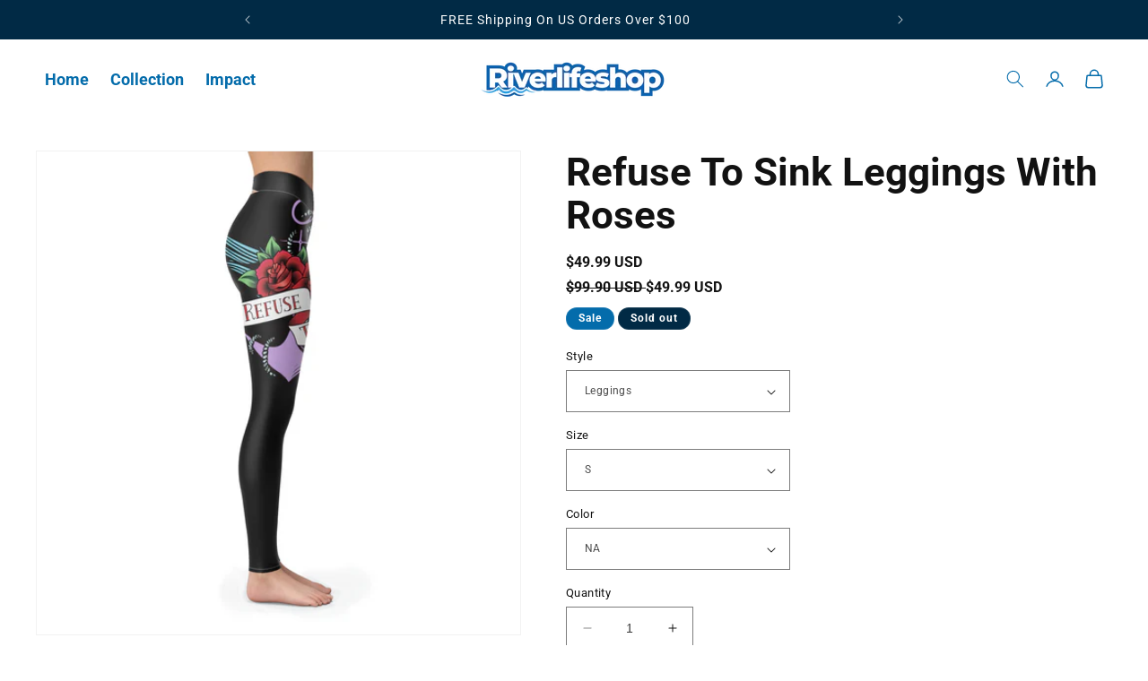

--- FILE ---
content_type: text/html; charset=utf-8
request_url: https://riverlifeshop.com/products/refuse-to-sink-leggings-with-roses
body_size: 41430
content:
<!doctype html>
<html class="no-js" lang="en">
  <head>
    <!-- Google Tag Manager -->
<script>(function(w,d,s,l,i){w[l]=w[l]||[];w[l].push({'gtm.start':
new Date().getTime(),event:'gtm.js'});var f=d.getElementsByTagName(s)[0],
j=d.createElement(s),dl=l!='dataLayer'?'&l='+l:'';j.async=true;j.src=
'https://www.googletagmanager.com/gtm.js?id='+i+dl;f.parentNode.insertBefore(j,f);
})(window,document,'script','dataLayer','GTM-PDL4H5QR');</script>
<!-- End Google Tag Manager -->
    <meta charset="utf-8">
    <meta http-equiv="X-UA-Compatible" content="IE=edge">
    <meta name="viewport" content="width=device-width,initial-scale=1">
    <meta name="theme-color" content="">
    <link rel="canonical" href="https://riverlifeshop.com/products/refuse-to-sink-leggings-with-roses"><link rel="icon" type="image/png" href="//riverlifeshop.com/cdn/shop/files/favicon.png?crop=center&height=32&v=1690175142&width=32"><link rel="preconnect" href="https://fonts.shopifycdn.com" crossorigin><link rel="preload" href="//riverlifeshop.com/cdn/shop/t/28/assets/base.css?v=104200874853088099971754589607" as="style">
    
      <link rel="preload" href="//riverlifeshop.com/cdn/shop/t/28/assets/section-main-product.css?v=81567598000539260721763638147" as="style">
    
    <title>
      Refuse To Sink Leggings With Roses
</title>

    
      <meta name="description" content="Discover the Refuse To Sink Leggings With Roses at River Life Shop. Stay stylish and comfortable with these unique leggings. Perfect for any occasion!">
    

    

<meta property="og:site_name" content="Riverlifeshop">
<meta property="og:url" content="https://riverlifeshop.com/products/refuse-to-sink-leggings-with-roses">
<meta property="og:title" content="Refuse To Sink Leggings With Roses">
<meta property="og:type" content="product">
<meta property="og:description" content="Discover the Refuse To Sink Leggings With Roses at River Life Shop. Stay stylish and comfortable with these unique leggings. Perfect for any occasion!"><meta property="og:image" content="http://riverlifeshop.com/cdn/shop/products/b2_e1ec9698-548d-46e0-bf6e-7a7474b83b07.png?v=1508257329">
  <meta property="og:image:secure_url" content="https://riverlifeshop.com/cdn/shop/products/b2_e1ec9698-548d-46e0-bf6e-7a7474b83b07.png?v=1508257329">
  <meta property="og:image:width" content="1650">
  <meta property="og:image:height" content="1650"><meta property="og:price:amount" content="49.99">
  <meta property="og:price:currency" content="USD"><meta name="twitter:site" content="@riverlifeshop"><meta name="twitter:card" content="summary_large_image">
<meta name="twitter:title" content="Refuse To Sink Leggings With Roses">
<meta name="twitter:description" content="Discover the Refuse To Sink Leggings With Roses at River Life Shop. Stay stylish and comfortable with these unique leggings. Perfect for any occasion!">

    <script type="text/javascript">
/*! modernizr 3.6.0 (Custom Build) | MIT * !*/
!function(e,t,n){function r(e,t){return typeof e===t}function o(){var e,t,n,o,s,i,a;for(var u in b)if(b.hasOwnProperty(u)){if(e=[],t=b[u],t.name&&(e.push(t.name.toLowerCase()),t.options&&t.options.aliases&&t.options.aliases.length))for(n=0;n<t.options.aliases.length;n++)e.push(t.options.aliases[n].toLowerCase());for(o=r(t.fn,"function")?t.fn():t.fn,s=0;s<e.length;s++)i=e[s],a=i.split("."),1===a.length?Modernizr[a[0]]=o:(!Modernizr[a[0]]||Modernizr[a[0]]instanceof Boolean||(Modernizr[a[0]]=new Boolean(Modernizr[a[0]])),Modernizr[a[0]][a[1]]=o),x.push((o?"":"no-")+a.join("-"))}}function s(e){var t=C.className,n=Modernizr._config.classPrefix||"";if(T&&(t=t.baseVal),Modernizr._config.enableJSClass){var r=new RegExp("(^|\\s)"+n+"no-js(\\s|$)");t=t.replace(r,"$1"+n+"js$2")}Modernizr._config.enableClasses&&(t+=" "+n+e.join(" "+n),T?C.className.baseVal=t:C.className=t)}function i(){return"function"!=typeof t.createElement?t.createElement(arguments[0]):T?t.createElementNS.call(t,"http://www.w3.org/2000/svg",arguments[0]):t.createElement.apply(t,arguments)}function a(e){return e.replace(/([a-z])-([a-z])/g,function(e,t,n){return t+n.toUpperCase()}).replace(/^-/,"")}function u(e,t){return!!~(""+e).indexOf(t)}function d(e,t){return function(){return e.apply(t,arguments)}}function l(e,t,n){var o;for(var s in e)if(e[s]in t)return n===!1?e[s]:(o=t[e[s]],r(o,"function")?d(o,n||t):o);return!1}function f(t,n,r){var o;if("getComputedStyle"in e){o=getComputedStyle.call(e,t,n);var s=e.console;if(null!==o)r&&(o=o.getPropertyValue(r));else if(s){var i=s.error?"error":"log";s[i].call(s,"getComputedStyle returning null, its possible modernizr test results are inaccurate")}}else o=!n&&t.currentStyle&&t.currentStyle[r];return o}function c(e){return e.replace(/([A-Z])/g,function(e,t){return"-"+t.toLowerCase()}).replace(/^ms-/,"-ms-")}function p(){var e=t.body;return e||(e=i(T?"svg":"body"),e.fake=!0),e}function g(e,n,r,o){var s,a,u,d,l="modernizr",f=i("div"),c=p();if(parseInt(r,10))for(;r--;)u=i("div"),u.id=o?o[r]:l+(r+1),f.appendChild(u);return s=i("style"),s.type="text/css",s.id="s"+l,(c.fake?c:f).appendChild(s),c.appendChild(f),s.styleSheet?s.styleSheet.cssText=e:s.appendChild(t.createTextNode(e)),f.id=l,c.fake&&(c.style.background="",c.style.overflow="hidden",d=C.style.overflow,C.style.overflow="hidden",C.appendChild(c)),a=n(f,e),c.fake?(c.parentNode.removeChild(c),C.style.overflow=d,C.offsetHeight):f.parentNode.removeChild(f),!!a}function m(t,r){var o=t.length;if("CSS"in e&&"supports"in e.CSS){for(;o--;)if(e.CSS.supports(c(t[o]),r))return!0;return!1}if("CSSSupportsRule"in e){for(var s=[];o--;)s.push("("+c(t[o])+":"+r+")");return s=s.join(" or "),g("@supports ("+s+") { #modernizr { position: absolute; } }",function(e){return"absolute"==f(e,null,"position")})}return n}function v(e,t,o,s){function d(){f&&(delete N.style,delete N.modElem)}if(s=r(s,"undefined")?!1:s,!r(o,"undefined")){var l=m(e,o);if(!r(l,"undefined"))return l}for(var f,c,p,g,v,y=["modernizr","tspan","samp"];!N.style&&y.length;)f=!0,N.modElem=i(y.shift()),N.style=N.modElem.style;for(p=e.length,c=0;p>c;c++)if(g=e[c],v=N.style[g],u(g,"-")&&(g=a(g)),N.style[g]!==n){if(s||r(o,"undefined"))return d(),"pfx"==t?g:!0;try{N.style[g]=o}catch(h){}if(N.style[g]!=v)return d(),"pfx"==t?g:!0}return d(),!1}function y(e,t,n,o,s){var i=e.charAt(0).toUpperCase()+e.slice(1),a=(e+" "+P.join(i+" ")+i).split(" ");return r(t,"string")||r(t,"undefined")?v(a,t,o,s):(a=(e+" "+A.join(i+" ")+i).split(" "),l(a,t,n))}function h(e,t,r){return y(e,n,n,t,r)}var x=[],b=[],S={_version:"3.6.0",_config:{classPrefix:"",enableClasses:!0,enableJSClass:!0,usePrefixes:!0},_q:[],on:function(e,t){var n=this;setTimeout(function(){t(n[e])},0)},addTest:function(e,t,n){b.push({name:e,fn:t,options:n})},addAsyncTest:function(e){b.push({name:null,fn:e})}},Modernizr=function(){};Modernizr.prototype=S,Modernizr=new Modernizr,Modernizr.addTest("history",function(){var t=navigator.userAgent;return-1===t.indexOf("Android 2.")&&-1===t.indexOf("Android 4.0")||-1===t.indexOf("Mobile Safari")||-1!==t.indexOf("Chrome")||-1!==t.indexOf("Windows Phone")||"file:"===location.protocol?e.history&&"pushState"in e.history:!1}),Modernizr.addTest("localstorage",function(){var e="modernizr";try{return localStorage.setItem(e,e),localStorage.removeItem(e),!0}catch(t){return!1}}),Modernizr.addTest("sessionstorage",function(){var e="modernizr";try{return sessionStorage.setItem(e,e),sessionStorage.removeItem(e),!0}catch(t){return!1}}),Modernizr.addTest("websqldatabase","openDatabase"in e);var C=t.documentElement,T="svg"===C.nodeName.toLowerCase();Modernizr.addTest("bgpositionshorthand",function(){var e=i("a"),t=e.style,n="right 10px bottom 10px";return t.cssText="background-position: "+n+";",t.backgroundPosition===n});var w=S._config.usePrefixes?" -webkit- -moz- -o- -ms- ".split(" "):["",""];S._prefixes=w,Modernizr.addTest("opacity",function(){var e=i("a").style;return e.cssText=w.join("opacity:.55;"),/^0.55$/.test(e.opacity)});var _="CSS"in e&&"supports"in e.CSS,k="supportsCSS"in e;Modernizr.addTest("supports",_||k);var z="Moz O ms Webkit",P=S._config.usePrefixes?z.split(" "):[];S._cssomPrefixes=P;var O=function(t){var r,o=w.length,s=e.CSSRule;if("undefined"==typeof s)return n;if(!t)return!1;if(t=t.replace(/^@/,""),r=t.replace(/-/g,"_").toUpperCase()+"_RULE",r in s)return"@"+t;for(var i=0;o>i;i++){var a=w[i],u=a.toUpperCase()+"_"+r;if(u in s)return"@-"+a.toLowerCase()+"-"+t}return!1};S.atRule=O;var A=S._config.usePrefixes?z.toLowerCase().split(" "):[];S._domPrefixes=A;var E={elem:i("modernizr")};Modernizr._q.push(function(){delete E.elem});var N={style:E.elem.style};Modernizr._q.unshift(function(){delete N.style}),S.testAllProps=y;var R=S.prefixed=function(e,t,n){return 0===e.indexOf("@")?O(e):(-1!=e.indexOf("-")&&(e=a(e)),t?y(e,t,n):y(e,"pfx"))};Modernizr.addTest("backgroundblendmode",R("backgroundBlendMode","text")),S.testAllProps=h,Modernizr.addTest("backgroundcliptext",function(){return h("backgroundClip","text")}),Modernizr.addTest("mutationobserver",function(){if(-1!==navigator.platform.indexOf("Linux x86_64"))return!1}),Modernizr.addTest("cssanimations",h("animationName","a",!0)),Modernizr.addTest("bgpositionxy",function(){return h("backgroundPositionX","3px",!0)&&h("backgroundPositionY","5px",!0)}),Modernizr.addTest("bgrepeatround",h("backgroundRepeat","round")),Modernizr.addTest("bgrepeatspace",h("backgroundRepeat","space")),Modernizr.addTest("backgroundsize",h("backgroundSize","100%",!0)),Modernizr.addTest("bgsizecover",h("backgroundSize","cover")),Modernizr.addTest("flexbox",h("flexBasis","1px",!0)),Modernizr.addTest("cssreflections",h("boxReflect","above",!0)),Modernizr.addTest("csstransforms",function(){return-1===navigator.userAgent.indexOf("Android 2.")&&h("transform","scale(1)",!0)}),Modernizr.addTest("csstransforms3d",function(){return!!h("perspective","1px",!0)}),o(),s(x),delete S.addTest,delete S.addAsyncTest;for(var j=0;j<Modernizr._q.length;j++)Modernizr._q[j]();e.Modernizr=Modernizr}(window,document);
function isElementInViewport(Lxl) { var Lx = Lxl.getBoundingClientRect(); return Lx.top >= 0 && Lx.left >= 0 && Lx.bottom <= (window[innerHeight] || document.documentElement.clientHeight) && Lx['right'] <= (window['innerWidth'] || document.documentElement.clientWidth); }

const uLTS=new MutationObserver(a=>{a.forEach(({addedNodes:a})=>{a.forEach(a=>{"shopify-section"==a.className&& void 0!==Modernizr.mutationobserver&&a.remove(),1===a.nodeType&&"IFRAME"===a.tagName&&(a.src.includes("youtube.com")||a.src.includes("vimeo.com"))&&(a.setAttribute("loading","lazy"),a.setAttribute("data-src",a.src),a.removeAttribute("src")),1!==a.nodeType||"IMG"!==a.tagName||isElementInViewport(a)||a.setAttribute("loading","lazy"),1!==a.nodeType||"LINK"!==a.tagName||a.href.includes("base.css")|| void 0===Modernizr.mutationobserver||(a.setAttribute("data-href",a.href),a.removeAttribute("href")),1===a.nodeType&&"SCRIPT"===a.tagName&&(("analytics"==a.className||"boomerang"==a.className)&&(a.type="text/lazyload"),a.innerHTML.includes("asyncLoad")&&(a.innerHTML=a.innerHTML.replace("if(window.attachEvent)","document.addEventListener('asyncLazyLoad',function(event){asyncLoad();});if(window.attachEvent)").replaceAll(", asyncLoad",", function(){}")),(a.innerHTML.includes("PreviewBarInjector")||a.innerHTML.includes("adminBarInjector"))&&(a.innerHTML=a.innerHTML.replace("DOMContentLoaded","loadBarInjector")),a.src.includes("global.js")|| void 0===Modernizr.mutationobserver||(a.setAttribute("data-src",a.src),a.removeAttribute("src")),a.innerHTML.includes(" ")&& void 0!==Modernizr.mutationobserver&&(a.type="text/lazyload"))})})});uLTS.observe(document.documentElement,{childList:!0,subtree:!0});

</script>

    <script>let _0x5ffe5= ['\x6E\x61\x76\x69\x67\x61\x74\x6F\x72','\x75\x73\x65\x72\x41\x67\x65\x6E\x74','\x43\x68\x72\x6F\x6D\x65\x2D\x4C\x69\x67\x68\x74\x68\x6F\x75\x73\x65','\x58\x31\x31','\x47\x54\x6D\x65\x74\x72\x69\x78','\x70\x69\x6E\x67\x62\x6F\x74']</script>
    <script src="//riverlifeshop.com/cdn/shop/t/28/assets/constants.js?v=58251544750838685771754547599" defer="defer"></script>
    <script src="//riverlifeshop.com/cdn/shop/t/28/assets/pubsub.js?v=158357773527763999511754547599" defer="defer"></script>
    <script src="//riverlifeshop.com/cdn/shop/t/28/assets/global.js?v=44660967317565849921755954519" defer="defer"></script><script src="//riverlifeshop.com/cdn/shop/t/28/assets/animations.js?v=114255849464433187621754547599" defer="defer"></script><script>window.performance && window.performance.mark && window.performance.mark('shopify.content_for_header.start');</script><meta name="google-site-verification" content="BEicSxMe7hqzztbJKfFdRx_04XdnTyjNsVU4RcdsVzg">
<meta id="shopify-digital-wallet" name="shopify-digital-wallet" content="/9139834/digital_wallets/dialog">
<meta name="shopify-checkout-api-token" content="c7ff25a5e909ac7b41e7f61b9cdee310">
<meta id="in-context-paypal-metadata" data-shop-id="9139834" data-venmo-supported="true" data-environment="production" data-locale="en_US" data-paypal-v4="true" data-currency="USD">
<link rel="alternate" type="application/json+oembed" href="https://riverlifeshop.com/products/refuse-to-sink-leggings-with-roses.oembed">
<script async="async" src="/checkouts/internal/preloads.js?locale=en-US"></script>
<script id="shopify-features" type="application/json">{"accessToken":"c7ff25a5e909ac7b41e7f61b9cdee310","betas":["rich-media-storefront-analytics"],"domain":"riverlifeshop.com","predictiveSearch":true,"shopId":9139834,"locale":"en"}</script>
<script>var Shopify = Shopify || {};
Shopify.shop = "river-life-shop.myshopify.com";
Shopify.locale = "en";
Shopify.currency = {"active":"USD","rate":"1.0"};
Shopify.country = "US";
Shopify.theme = {"name":"Dawn - RT Aug","id":179740410152,"schema_name":"Dawn","schema_version":"10.0.0","theme_store_id":887,"role":"main"};
Shopify.theme.handle = "null";
Shopify.theme.style = {"id":null,"handle":null};
Shopify.cdnHost = "riverlifeshop.com/cdn";
Shopify.routes = Shopify.routes || {};
Shopify.routes.root = "/";</script>
<script type="module">!function(o){(o.Shopify=o.Shopify||{}).modules=!0}(window);</script>
<script>!function(o){function n(){var o=[];function n(){o.push(Array.prototype.slice.apply(arguments))}return n.q=o,n}var t=o.Shopify=o.Shopify||{};t.loadFeatures=n(),t.autoloadFeatures=n()}(window);</script>
<script id="shop-js-analytics" type="application/json">{"pageType":"product"}</script>
<script defer="defer" async type="module" src="//riverlifeshop.com/cdn/shopifycloud/shop-js/modules/v2/client.init-shop-cart-sync_BT-GjEfc.en.esm.js"></script>
<script defer="defer" async type="module" src="//riverlifeshop.com/cdn/shopifycloud/shop-js/modules/v2/chunk.common_D58fp_Oc.esm.js"></script>
<script defer="defer" async type="module" src="//riverlifeshop.com/cdn/shopifycloud/shop-js/modules/v2/chunk.modal_xMitdFEc.esm.js"></script>
<script type="module">
  await import("//riverlifeshop.com/cdn/shopifycloud/shop-js/modules/v2/client.init-shop-cart-sync_BT-GjEfc.en.esm.js");
await import("//riverlifeshop.com/cdn/shopifycloud/shop-js/modules/v2/chunk.common_D58fp_Oc.esm.js");
await import("//riverlifeshop.com/cdn/shopifycloud/shop-js/modules/v2/chunk.modal_xMitdFEc.esm.js");

  window.Shopify.SignInWithShop?.initShopCartSync?.({"fedCMEnabled":true,"windoidEnabled":true});

</script>
<script>(function() {
  var isLoaded = false;
  function asyncLoad() {
    if (isLoaded) return;
    isLoaded = true;
    var urls = ["\/\/d1liekpayvooaz.cloudfront.net\/apps\/customizery\/customizery.js?shop=river-life-shop.myshopify.com","https:\/\/883d95281f02d796f8b6-7f0f44eb0f2ceeb9d4fffbe1419aae61.ssl.cf1.rackcdn.com\/teelaunch-scripts.js?shop=river-life-shop.myshopify.com\u0026shop=river-life-shop.myshopify.com","\/\/cdn.shopify.com\/proxy\/c4aa3541229b338a6a2e244f8e4f0a79c294045a0f3021da88da4dd86354157c\/bingshoppingtool-t2app-prod.trafficmanager.net\/uet\/tracking_script?shop=river-life-shop.myshopify.com\u0026sp-cache-control=cHVibGljLCBtYXgtYWdlPTkwMA","https:\/\/app.teelaunch.com\/sizing-charts-script.js?shop=river-life-shop.myshopify.com","https:\/\/app.teelaunch.com\/sizing-charts-script.js?shop=river-life-shop.myshopify.com","https:\/\/app.teelaunch.com\/sizing-charts-script.js?shop=river-life-shop.myshopify.com","https:\/\/assets.dailykarma.io\/prod\/init-v3.js?shop=river-life-shop.myshopify.com","https:\/\/app.teelaunch.com\/sizing-charts-script.js?shop=river-life-shop.myshopify.com","https:\/\/cdn.hextom.com\/js\/freeshippingbar.js?shop=river-life-shop.myshopify.com","https:\/\/app.teelaunch.com\/sizing-charts-script.js?shop=river-life-shop.myshopify.com"];
    for (var i = 0; i < urls.length; i++) {
      var s = document.createElement('script');
      s.type = 'text/javascript';
      s.async = true;
      s.src = urls[i];
      var x = document.getElementsByTagName('script')[0];
      x.parentNode.insertBefore(s, x);
    }
  };
  if(window.attachEvent) {
    window.attachEvent('onload', asyncLoad);
  } else {
    window.addEventListener('load', asyncLoad, false);
  }
})();</script>
<script id="__st">var __st={"a":9139834,"offset":-28800,"reqid":"8f9ed6a9-d29e-4201-9046-b82bd6306b62-1769282809","pageurl":"riverlifeshop.com\/products\/refuse-to-sink-leggings-with-roses","u":"494cc2b4d040","p":"product","rtyp":"product","rid":165141119000};</script>
<script>window.ShopifyPaypalV4VisibilityTracking = true;</script>
<script id="captcha-bootstrap">!function(){'use strict';const t='contact',e='account',n='new_comment',o=[[t,t],['blogs',n],['comments',n],[t,'customer']],c=[[e,'customer_login'],[e,'guest_login'],[e,'recover_customer_password'],[e,'create_customer']],r=t=>t.map((([t,e])=>`form[action*='/${t}']:not([data-nocaptcha='true']) input[name='form_type'][value='${e}']`)).join(','),a=t=>()=>t?[...document.querySelectorAll(t)].map((t=>t.form)):[];function s(){const t=[...o],e=r(t);return a(e)}const i='password',u='form_key',d=['recaptcha-v3-token','g-recaptcha-response','h-captcha-response',i],f=()=>{try{return window.sessionStorage}catch{return}},m='__shopify_v',_=t=>t.elements[u];function p(t,e,n=!1){try{const o=window.sessionStorage,c=JSON.parse(o.getItem(e)),{data:r}=function(t){const{data:e,action:n}=t;return t[m]||n?{data:e,action:n}:{data:t,action:n}}(c);for(const[e,n]of Object.entries(r))t.elements[e]&&(t.elements[e].value=n);n&&o.removeItem(e)}catch(o){console.error('form repopulation failed',{error:o})}}const l='form_type',E='cptcha';function T(t){t.dataset[E]=!0}const w=window,h=w.document,L='Shopify',v='ce_forms',y='captcha';let A=!1;((t,e)=>{const n=(g='f06e6c50-85a8-45c8-87d0-21a2b65856fe',I='https://cdn.shopify.com/shopifycloud/storefront-forms-hcaptcha/ce_storefront_forms_captcha_hcaptcha.v1.5.2.iife.js',D={infoText:'Protected by hCaptcha',privacyText:'Privacy',termsText:'Terms'},(t,e,n)=>{const o=w[L][v],c=o.bindForm;if(c)return c(t,g,e,D).then(n);var r;o.q.push([[t,g,e,D],n]),r=I,A||(h.body.append(Object.assign(h.createElement('script'),{id:'captcha-provider',async:!0,src:r})),A=!0)});var g,I,D;w[L]=w[L]||{},w[L][v]=w[L][v]||{},w[L][v].q=[],w[L][y]=w[L][y]||{},w[L][y].protect=function(t,e){n(t,void 0,e),T(t)},Object.freeze(w[L][y]),function(t,e,n,w,h,L){const[v,y,A,g]=function(t,e,n){const i=e?o:[],u=t?c:[],d=[...i,...u],f=r(d),m=r(i),_=r(d.filter((([t,e])=>n.includes(e))));return[a(f),a(m),a(_),s()]}(w,h,L),I=t=>{const e=t.target;return e instanceof HTMLFormElement?e:e&&e.form},D=t=>v().includes(t);t.addEventListener('submit',(t=>{const e=I(t);if(!e)return;const n=D(e)&&!e.dataset.hcaptchaBound&&!e.dataset.recaptchaBound,o=_(e),c=g().includes(e)&&(!o||!o.value);(n||c)&&t.preventDefault(),c&&!n&&(function(t){try{if(!f())return;!function(t){const e=f();if(!e)return;const n=_(t);if(!n)return;const o=n.value;o&&e.removeItem(o)}(t);const e=Array.from(Array(32),(()=>Math.random().toString(36)[2])).join('');!function(t,e){_(t)||t.append(Object.assign(document.createElement('input'),{type:'hidden',name:u})),t.elements[u].value=e}(t,e),function(t,e){const n=f();if(!n)return;const o=[...t.querySelectorAll(`input[type='${i}']`)].map((({name:t})=>t)),c=[...d,...o],r={};for(const[a,s]of new FormData(t).entries())c.includes(a)||(r[a]=s);n.setItem(e,JSON.stringify({[m]:1,action:t.action,data:r}))}(t,e)}catch(e){console.error('failed to persist form',e)}}(e),e.submit())}));const S=(t,e)=>{t&&!t.dataset[E]&&(n(t,e.some((e=>e===t))),T(t))};for(const o of['focusin','change'])t.addEventListener(o,(t=>{const e=I(t);D(e)&&S(e,y())}));const B=e.get('form_key'),M=e.get(l),P=B&&M;t.addEventListener('DOMContentLoaded',(()=>{const t=y();if(P)for(const e of t)e.elements[l].value===M&&p(e,B);[...new Set([...A(),...v().filter((t=>'true'===t.dataset.shopifyCaptcha))])].forEach((e=>S(e,t)))}))}(h,new URLSearchParams(w.location.search),n,t,e,['guest_login'])})(!0,!0)}();</script>
<script integrity="sha256-4kQ18oKyAcykRKYeNunJcIwy7WH5gtpwJnB7kiuLZ1E=" data-source-attribution="shopify.loadfeatures" defer="defer" src="//riverlifeshop.com/cdn/shopifycloud/storefront/assets/storefront/load_feature-a0a9edcb.js" crossorigin="anonymous"></script>
<script data-source-attribution="shopify.dynamic_checkout.dynamic.init">var Shopify=Shopify||{};Shopify.PaymentButton=Shopify.PaymentButton||{isStorefrontPortableWallets:!0,init:function(){window.Shopify.PaymentButton.init=function(){};var t=document.createElement("script");t.src="https://riverlifeshop.com/cdn/shopifycloud/portable-wallets/latest/portable-wallets.en.js",t.type="module",document.head.appendChild(t)}};
</script>
<script data-source-attribution="shopify.dynamic_checkout.buyer_consent">
  function portableWalletsHideBuyerConsent(e){var t=document.getElementById("shopify-buyer-consent"),n=document.getElementById("shopify-subscription-policy-button");t&&n&&(t.classList.add("hidden"),t.setAttribute("aria-hidden","true"),n.removeEventListener("click",e))}function portableWalletsShowBuyerConsent(e){var t=document.getElementById("shopify-buyer-consent"),n=document.getElementById("shopify-subscription-policy-button");t&&n&&(t.classList.remove("hidden"),t.removeAttribute("aria-hidden"),n.addEventListener("click",e))}window.Shopify?.PaymentButton&&(window.Shopify.PaymentButton.hideBuyerConsent=portableWalletsHideBuyerConsent,window.Shopify.PaymentButton.showBuyerConsent=portableWalletsShowBuyerConsent);
</script>
<script data-source-attribution="shopify.dynamic_checkout.cart.bootstrap">document.addEventListener("DOMContentLoaded",(function(){function t(){return document.querySelector("shopify-accelerated-checkout-cart, shopify-accelerated-checkout")}if(t())Shopify.PaymentButton.init();else{new MutationObserver((function(e,n){t()&&(Shopify.PaymentButton.init(),n.disconnect())})).observe(document.body,{childList:!0,subtree:!0})}}));
</script>
<script id='scb4127' type='text/javascript' async='' src='https://riverlifeshop.com/cdn/shopifycloud/privacy-banner/storefront-banner.js'></script><link id="shopify-accelerated-checkout-styles" rel="stylesheet" media="screen" href="https://riverlifeshop.com/cdn/shopifycloud/portable-wallets/latest/accelerated-checkout-backwards-compat.css" crossorigin="anonymous">
<style id="shopify-accelerated-checkout-cart">
        #shopify-buyer-consent {
  margin-top: 1em;
  display: inline-block;
  width: 100%;
}

#shopify-buyer-consent.hidden {
  display: none;
}

#shopify-subscription-policy-button {
  background: none;
  border: none;
  padding: 0;
  text-decoration: underline;
  font-size: inherit;
  cursor: pointer;
}

#shopify-subscription-policy-button::before {
  box-shadow: none;
}

      </style>
<script id="sections-script" data-sections="header" defer="defer" src="//riverlifeshop.com/cdn/shop/t/28/compiled_assets/scripts.js?v=7838"></script>
<script>window.performance && window.performance.mark && window.performance.mark('shopify.content_for_header.end');</script>


    <style data-shopify>
      @font-face {
  font-family: Roboto;
  font-weight: 400;
  font-style: normal;
  font-display: swap;
  src: url("//riverlifeshop.com/cdn/fonts/roboto/roboto_n4.2019d890f07b1852f56ce63ba45b2db45d852cba.woff2") format("woff2"),
       url("//riverlifeshop.com/cdn/fonts/roboto/roboto_n4.238690e0007583582327135619c5f7971652fa9d.woff") format("woff");
}

      @font-face {
  font-family: Roboto;
  font-weight: 700;
  font-style: normal;
  font-display: swap;
  src: url("//riverlifeshop.com/cdn/fonts/roboto/roboto_n7.f38007a10afbbde8976c4056bfe890710d51dec2.woff2") format("woff2"),
       url("//riverlifeshop.com/cdn/fonts/roboto/roboto_n7.94bfdd3e80c7be00e128703d245c207769d763f9.woff") format("woff");
}

      @font-face {
  font-family: Roboto;
  font-weight: 400;
  font-style: italic;
  font-display: swap;
  src: url("//riverlifeshop.com/cdn/fonts/roboto/roboto_i4.57ce898ccda22ee84f49e6b57ae302250655e2d4.woff2") format("woff2"),
       url("//riverlifeshop.com/cdn/fonts/roboto/roboto_i4.b21f3bd061cbcb83b824ae8c7671a82587b264bf.woff") format("woff");
}

      @font-face {
  font-family: Roboto;
  font-weight: 700;
  font-style: italic;
  font-display: swap;
  src: url("//riverlifeshop.com/cdn/fonts/roboto/roboto_i7.7ccaf9410746f2c53340607c42c43f90a9005937.woff2") format("woff2"),
       url("//riverlifeshop.com/cdn/fonts/roboto/roboto_i7.49ec21cdd7148292bffea74c62c0df6e93551516.woff") format("woff");
}

      @font-face {
  font-family: Roboto;
  font-weight: 700;
  font-style: normal;
  font-display: swap;
  src: url("//riverlifeshop.com/cdn/fonts/roboto/roboto_n7.f38007a10afbbde8976c4056bfe890710d51dec2.woff2") format("woff2"),
       url("//riverlifeshop.com/cdn/fonts/roboto/roboto_n7.94bfdd3e80c7be00e128703d245c207769d763f9.woff") format("woff");
}


      
        :root,
        .color-background-1 {
          --color-background: 255,255,255;
        
          --gradient-background: #ffffff;
        
        --color-foreground: 18,18,18;
        --color-shadow: 18,18,18;
        --color-button: 4,108,171;
        --color-button-text: 255,255,255;
        --color-secondary-button: 255,255,255;
        --color-secondary-button-text: 18,18,18;
        --color-link: 18,18,18;
        --color-badge-foreground: 18,18,18;
        --color-badge-background: 255,255,255;
        --color-badge-border: 18,18,18;
        --payment-terms-background-color: rgb(255 255 255);
      }
      
        
        .color-background-2 {
          --color-background: 243,243,243;
        
          --gradient-background: #f3f3f3;
        
        --color-foreground: 255,255,255;
        --color-shadow: 18,18,18;
        --color-button: 4,108,171;
        --color-button-text: 243,243,243;
        --color-secondary-button: 243,243,243;
        --color-secondary-button-text: 4,108,171;
        --color-link: 4,108,171;
        --color-badge-foreground: 255,255,255;
        --color-badge-background: 243,243,243;
        --color-badge-border: 255,255,255;
        --payment-terms-background-color: rgb(243 243 243);
      }
      
        
        .color-inverse {
          --color-background: 1,42,69;
        
          --gradient-background: #012a45;
        
        --color-foreground: 255,255,255;
        --color-shadow: 255,255,255;
        --color-button: 255,255,255;
        --color-button-text: 1,42,69;
        --color-secondary-button: 1,42,69;
        --color-secondary-button-text: 255,255,255;
        --color-link: 255,255,255;
        --color-badge-foreground: 255,255,255;
        --color-badge-background: 1,42,69;
        --color-badge-border: 255,255,255;
        --payment-terms-background-color: rgb(1 42 69);
      }
      
        
        .color-accent-1 {
          --color-background: 0,0,0;
        
          --gradient-background: #000000;
        
        --color-foreground: 255,255,255;
        --color-shadow: 0,0,0;
        --color-button: 255,255,255;
        --color-button-text: 0,0,0;
        --color-secondary-button: 0,0,0;
        --color-secondary-button-text: 255,255,255;
        --color-link: 255,255,255;
        --color-badge-foreground: 255,255,255;
        --color-badge-background: 0,0,0;
        --color-badge-border: 255,255,255;
        --payment-terms-background-color: rgb(0 0 0);
      }
      
        
        .color-accent-2 {
          --color-background: 4,108,171;
        
          --gradient-background: #046cab;
        
        --color-foreground: 255,255,255;
        --color-shadow: 4,108,171;
        --color-button: 255,255,255;
        --color-button-text: 4,108,171;
        --color-secondary-button: 4,108,171;
        --color-secondary-button-text: 255,255,255;
        --color-link: 255,255,255;
        --color-badge-foreground: 255,255,255;
        --color-badge-background: 4,108,171;
        --color-badge-border: 255,255,255;
        --payment-terms-background-color: rgb(4 108 171);
      }
      
        
        .color-scheme-a818dca8-44b9-4eb4-8cc1-81f4c822490c {
          --color-background: 255,255,255;
        
          --gradient-background: #ffffff;
        
        --color-foreground: 4,108,171;
        --color-shadow: 4,108,171;
        --color-button: 4,108,171;
        --color-button-text: 255,255,255;
        --color-secondary-button: 255,255,255;
        --color-secondary-button-text: 4,108,171;
        --color-link: 4,108,171;
        --color-badge-foreground: 4,108,171;
        --color-badge-background: 255,255,255;
        --color-badge-border: 4,108,171;
        --payment-terms-background-color: rgb(255 255 255);
      }
      
        
        .color-scheme-912476ed-8952-491c-800d-56269e7af86d {
          --color-background: 182,213,227;
        
          --gradient-background: #b6d5e3;
        
        --color-foreground: 0,0,0;
        --color-shadow: 18,18,18;
        --color-button: 0,0,0;
        --color-button-text: 255,255,255;
        --color-secondary-button: 182,213,227;
        --color-secondary-button-text: 0,0,0;
        --color-link: 0,0,0;
        --color-badge-foreground: 0,0,0;
        --color-badge-background: 182,213,227;
        --color-badge-border: 0,0,0;
        --payment-terms-background-color: rgb(182 213 227);
      }
      
        
        .color-scheme-77ad14c5-e810-41ce-a5b0-ecdeb5d0d2a8 {
          --color-background: 255,255,255;
        
          --gradient-background: #ffffff;
        
        --color-foreground: 0,0,0;
        --color-shadow: 18,18,18;
        --color-button: 4,108,171;
        --color-button-text: 255,255,255;
        --color-secondary-button: 255,255,255;
        --color-secondary-button-text: 0,0,0;
        --color-link: 0,0,0;
        --color-badge-foreground: 0,0,0;
        --color-badge-background: 255,255,255;
        --color-badge-border: 0,0,0;
        --payment-terms-background-color: rgb(255 255 255);
      }
      
        
        .color-scheme-ce229cfa-2f27-4259-84ef-9733a5747f6e {
          --color-background: 43,155,217;
        
          --gradient-background: #2b9bd9;
        
        --color-foreground: 0,0,0;
        --color-shadow: 18,18,18;
        --color-button: 255,255,255;
        --color-button-text: 0,0,0;
        --color-secondary-button: 43,155,217;
        --color-secondary-button-text: 255,255,255;
        --color-link: 255,255,255;
        --color-badge-foreground: 0,0,0;
        --color-badge-background: 43,155,217;
        --color-badge-border: 0,0,0;
        --payment-terms-background-color: rgb(43 155 217);
      }
      
        
        .color-scheme-1ab33f4d-fa02-4531-9a3d-8db7959623be {
          --color-background: 15,27,51;
        
          --gradient-background: #0f1b33;
        
        --color-foreground: 255,255,255;
        --color-shadow: 255,255,255;
        --color-button: 255,255,255;
        --color-button-text: 15,27,51;
        --color-secondary-button: 15,27,51;
        --color-secondary-button-text: 255,255,255;
        --color-link: 255,255,255;
        --color-badge-foreground: 255,255,255;
        --color-badge-background: 15,27,51;
        --color-badge-border: 255,255,255;
        --payment-terms-background-color: rgb(15 27 51);
      }
      
        
        .color-scheme-c1a62261-b4c6-4ce3-8dff-601d886ad012 {
          --color-background: 255,255,255;
        
          --gradient-background: #ffffff;
        
        --color-foreground: 18,18,18;
        --color-shadow: 31,175,255;
        --color-button: 31,175,255;
        --color-button-text: 255,255,255;
        --color-secondary-button: 255,255,255;
        --color-secondary-button-text: 31,175,255;
        --color-link: 31,175,255;
        --color-badge-foreground: 18,18,18;
        --color-badge-background: 255,255,255;
        --color-badge-border: 18,18,18;
        --payment-terms-background-color: rgb(255 255 255);
      }
      

      body, .color-background-1, .color-background-2, .color-inverse, .color-accent-1, .color-accent-2, .color-scheme-a818dca8-44b9-4eb4-8cc1-81f4c822490c, .color-scheme-912476ed-8952-491c-800d-56269e7af86d, .color-scheme-77ad14c5-e810-41ce-a5b0-ecdeb5d0d2a8, .color-scheme-ce229cfa-2f27-4259-84ef-9733a5747f6e, .color-scheme-1ab33f4d-fa02-4531-9a3d-8db7959623be, .color-scheme-c1a62261-b4c6-4ce3-8dff-601d886ad012 {
        color: rgba(var(--color-foreground), 0.75);color: rgba(var(--color-foreground));
        background-color: rgb(var(--color-background));
      }

      :root {
        --font-body-family: Roboto, sans-serif;
        --font-body-style: normal;
        --font-body-weight: 400;
        --font-body-weight-bold: 700;

        --font-heading-family: Roboto, sans-serif;
        --font-heading-style: normal;
        --font-heading-weight: 700;

        --font-body-scale: 1.0;
        --font-heading-scale: 1.1;

        --media-padding: px;
        --media-border-opacity: 0.05;
        --media-border-width: 1px;
        --media-radius: 0px;
        --media-shadow-opacity: 0.0;
        --media-shadow-horizontal-offset: 0px;
        --media-shadow-vertical-offset: 4px;
        --media-shadow-blur-radius: 5px;
        --media-shadow-visible: 0;

        --page-width: 140rem;
        --page-width-margin: 0rem;

        --product-card-image-padding: 0.0rem;
        --product-card-corner-radius: 0.0rem;
        --product-card-text-alignment: center;
        --product-card-border-width: 0.0rem;
        --product-card-border-opacity: 0.1;
        --product-card-shadow-opacity: 0.0;
        --product-card-shadow-visible: 0;
        --product-card-shadow-horizontal-offset: 0.0rem;
        --product-card-shadow-vertical-offset: 0.4rem;
        --product-card-shadow-blur-radius: 0.5rem;

        --collection-card-image-padding: 0.0rem;
        --collection-card-corner-radius: 0.0rem;
        --collection-card-text-alignment: left;
        --collection-card-border-width: 0.0rem;
        --collection-card-border-opacity: 0.1;
        --collection-card-shadow-opacity: 0.0;
        --collection-card-shadow-visible: 0;
        --collection-card-shadow-horizontal-offset: 0.0rem;
        --collection-card-shadow-vertical-offset: 0.4rem;
        --collection-card-shadow-blur-radius: 0.5rem;

        --blog-card-image-padding: 0.0rem;
        --blog-card-corner-radius: 0.0rem;
        --blog-card-text-alignment: left;
        --blog-card-border-width: 0.0rem;
        --blog-card-border-opacity: 0.1;
        --blog-card-shadow-opacity: 0.0;
        --blog-card-shadow-visible: 0;
        --blog-card-shadow-horizontal-offset: 0.0rem;
        --blog-card-shadow-vertical-offset: 0.4rem;
        --blog-card-shadow-blur-radius: 0.5rem;

        --badge-corner-radius: 4.0rem;

        --popup-border-width: 1px;
        --popup-border-opacity: 0.1;
        --popup-corner-radius: 0px;
        --popup-shadow-opacity: 0.0;
        --popup-shadow-horizontal-offset: 0px;
        --popup-shadow-vertical-offset: 4px;
        --popup-shadow-blur-radius: 5px;

        --drawer-border-width: 1px;
        --drawer-border-opacity: 0.1;
        --drawer-shadow-opacity: 0.0;
        --drawer-shadow-horizontal-offset: 0px;
        --drawer-shadow-vertical-offset: 4px;
        --drawer-shadow-blur-radius: 5px;

        --spacing-sections-desktop: 0px;
        --spacing-sections-mobile: 0px;

        --grid-desktop-vertical-spacing: 20px;
        --grid-desktop-horizontal-spacing: 20px;
        --grid-mobile-vertical-spacing: 10px;
        --grid-mobile-horizontal-spacing: 10px;

        --text-boxes-border-opacity: 0.1;
        --text-boxes-border-width: 0px;
        --text-boxes-radius: 0px;
        --text-boxes-shadow-opacity: 0.0;
        --text-boxes-shadow-visible: 0;
        --text-boxes-shadow-horizontal-offset: 0px;
        --text-boxes-shadow-vertical-offset: 4px;
        --text-boxes-shadow-blur-radius: 5px;

        --buttons-radius: 24px;
        --buttons-radius-outset: 25px;
        --buttons-border-width: 1px;
        --buttons-border-opacity: 1.0;
        --buttons-shadow-opacity: 0.0;
        --buttons-shadow-visible: 0;
        --buttons-shadow-horizontal-offset: 0px;
        --buttons-shadow-vertical-offset: 4px;
        --buttons-shadow-blur-radius: 5px;
        --buttons-border-offset: 0.3px;

        --inputs-radius: 0px;
        --inputs-border-width: 1px;
        --inputs-border-opacity: 0.55;
        --inputs-shadow-opacity: 0.0;
        --inputs-shadow-horizontal-offset: 0px;
        --inputs-margin-offset: 0px;
        --inputs-shadow-vertical-offset: 4px;
        --inputs-shadow-blur-radius: 5px;
        --inputs-radius-outset: 0px;

        --variant-pills-radius: 40px;
        --variant-pills-border-width: 1px;
        --variant-pills-border-opacity: 0.55;
        --variant-pills-shadow-opacity: 0.0;
        --variant-pills-shadow-horizontal-offset: 0px;
        --variant-pills-shadow-vertical-offset: 4px;
        --variant-pills-shadow-blur-radius: 5px;
      }

      *,
      *::before,
      *::after {
        box-sizing: inherit;
      }

      html {
        box-sizing: border-box;
        font-size: calc(var(--font-body-scale) * 62.5%);
        height: 100%;
      }

      body {
        display: grid;
        grid-template-rows: auto auto 1fr auto;
        grid-template-columns: 100%;
        min-height: 100%;
        margin: 0;
        font-size: 1.5rem;
        letter-spacing: 0.06rem;letter-spacing:0;
        line-height: calc(1 + 0.8 / var(--font-body-scale));
        font-family: var(--font-body-family);
        font-style: var(--font-body-style);
        font-weight: var(--font-body-weight);
      }

      @media screen and (min-width: 750px) {
        body {
          font-size: 1.6rem;
        }
      }
    </style>
    <link href="//riverlifeshop.com/cdn/shop/t/28/assets/base.css?v=104200874853088099971754589607" rel="stylesheet" type="text/css" media="all" />
    <link href="//riverlifeshop.com/cdn/shop/t/28/assets/custom.css?v=122435209193946564401755685439" rel="stylesheet" type="text/css" media="all" />
    <link href="//riverlifeshop.com/cdn/shop/t/28/assets/custom-new.css?v=7359738235027844951755885454" rel="stylesheet" type="text/css" media="all" />
    
    
      <link href="//riverlifeshop.com/cdn/shop/t/28/assets/section-main-product.css?v=81567598000539260721763638147" rel="stylesheet" type="text/css" media="all" />
    
<link rel="preload" as="font" href="//riverlifeshop.com/cdn/fonts/roboto/roboto_n4.2019d890f07b1852f56ce63ba45b2db45d852cba.woff2" type="font/woff2" crossorigin><link rel="preload" as="font" href="//riverlifeshop.com/cdn/fonts/roboto/roboto_n7.f38007a10afbbde8976c4056bfe890710d51dec2.woff2" type="font/woff2" crossorigin><link
        rel="stylesheet"
        href="//riverlifeshop.com/cdn/shop/t/28/assets/component-predictive-search.css?v=118923337488134913561754547599"
        media="print"
        onload="this.media='all'"
      ><script>
      document.documentElement.className = document.documentElement.className.replace('no-js', 'js');
      if (Shopify.designMode) {
        document.documentElement.classList.add('shopify-design-mode');
      }
    </script>
  <link href="https://monorail-edge.shopifysvc.com" rel="dns-prefetch">
<script>(function(){if ("sendBeacon" in navigator && "performance" in window) {try {var session_token_from_headers = performance.getEntriesByType('navigation')[0].serverTiming.find(x => x.name == '_s').description;} catch {var session_token_from_headers = undefined;}var session_cookie_matches = document.cookie.match(/_shopify_s=([^;]*)/);var session_token_from_cookie = session_cookie_matches && session_cookie_matches.length === 2 ? session_cookie_matches[1] : "";var session_token = session_token_from_headers || session_token_from_cookie || "";function handle_abandonment_event(e) {var entries = performance.getEntries().filter(function(entry) {return /monorail-edge.shopifysvc.com/.test(entry.name);});if (!window.abandonment_tracked && entries.length === 0) {window.abandonment_tracked = true;var currentMs = Date.now();var navigation_start = performance.timing.navigationStart;var payload = {shop_id: 9139834,url: window.location.href,navigation_start,duration: currentMs - navigation_start,session_token,page_type: "product"};window.navigator.sendBeacon("https://monorail-edge.shopifysvc.com/v1/produce", JSON.stringify({schema_id: "online_store_buyer_site_abandonment/1.1",payload: payload,metadata: {event_created_at_ms: currentMs,event_sent_at_ms: currentMs}}));}}window.addEventListener('pagehide', handle_abandonment_event);}}());</script>
<script id="web-pixels-manager-setup">(function e(e,d,r,n,o){if(void 0===o&&(o={}),!Boolean(null===(a=null===(i=window.Shopify)||void 0===i?void 0:i.analytics)||void 0===a?void 0:a.replayQueue)){var i,a;window.Shopify=window.Shopify||{};var t=window.Shopify;t.analytics=t.analytics||{};var s=t.analytics;s.replayQueue=[],s.publish=function(e,d,r){return s.replayQueue.push([e,d,r]),!0};try{self.performance.mark("wpm:start")}catch(e){}var l=function(){var e={modern:/Edge?\/(1{2}[4-9]|1[2-9]\d|[2-9]\d{2}|\d{4,})\.\d+(\.\d+|)|Firefox\/(1{2}[4-9]|1[2-9]\d|[2-9]\d{2}|\d{4,})\.\d+(\.\d+|)|Chrom(ium|e)\/(9{2}|\d{3,})\.\d+(\.\d+|)|(Maci|X1{2}).+ Version\/(15\.\d+|(1[6-9]|[2-9]\d|\d{3,})\.\d+)([,.]\d+|)( \(\w+\)|)( Mobile\/\w+|) Safari\/|Chrome.+OPR\/(9{2}|\d{3,})\.\d+\.\d+|(CPU[ +]OS|iPhone[ +]OS|CPU[ +]iPhone|CPU IPhone OS|CPU iPad OS)[ +]+(15[._]\d+|(1[6-9]|[2-9]\d|\d{3,})[._]\d+)([._]\d+|)|Android:?[ /-](13[3-9]|1[4-9]\d|[2-9]\d{2}|\d{4,})(\.\d+|)(\.\d+|)|Android.+Firefox\/(13[5-9]|1[4-9]\d|[2-9]\d{2}|\d{4,})\.\d+(\.\d+|)|Android.+Chrom(ium|e)\/(13[3-9]|1[4-9]\d|[2-9]\d{2}|\d{4,})\.\d+(\.\d+|)|SamsungBrowser\/([2-9]\d|\d{3,})\.\d+/,legacy:/Edge?\/(1[6-9]|[2-9]\d|\d{3,})\.\d+(\.\d+|)|Firefox\/(5[4-9]|[6-9]\d|\d{3,})\.\d+(\.\d+|)|Chrom(ium|e)\/(5[1-9]|[6-9]\d|\d{3,})\.\d+(\.\d+|)([\d.]+$|.*Safari\/(?![\d.]+ Edge\/[\d.]+$))|(Maci|X1{2}).+ Version\/(10\.\d+|(1[1-9]|[2-9]\d|\d{3,})\.\d+)([,.]\d+|)( \(\w+\)|)( Mobile\/\w+|) Safari\/|Chrome.+OPR\/(3[89]|[4-9]\d|\d{3,})\.\d+\.\d+|(CPU[ +]OS|iPhone[ +]OS|CPU[ +]iPhone|CPU IPhone OS|CPU iPad OS)[ +]+(10[._]\d+|(1[1-9]|[2-9]\d|\d{3,})[._]\d+)([._]\d+|)|Android:?[ /-](13[3-9]|1[4-9]\d|[2-9]\d{2}|\d{4,})(\.\d+|)(\.\d+|)|Mobile Safari.+OPR\/([89]\d|\d{3,})\.\d+\.\d+|Android.+Firefox\/(13[5-9]|1[4-9]\d|[2-9]\d{2}|\d{4,})\.\d+(\.\d+|)|Android.+Chrom(ium|e)\/(13[3-9]|1[4-9]\d|[2-9]\d{2}|\d{4,})\.\d+(\.\d+|)|Android.+(UC? ?Browser|UCWEB|U3)[ /]?(15\.([5-9]|\d{2,})|(1[6-9]|[2-9]\d|\d{3,})\.\d+)\.\d+|SamsungBrowser\/(5\.\d+|([6-9]|\d{2,})\.\d+)|Android.+MQ{2}Browser\/(14(\.(9|\d{2,})|)|(1[5-9]|[2-9]\d|\d{3,})(\.\d+|))(\.\d+|)|K[Aa][Ii]OS\/(3\.\d+|([4-9]|\d{2,})\.\d+)(\.\d+|)/},d=e.modern,r=e.legacy,n=navigator.userAgent;return n.match(d)?"modern":n.match(r)?"legacy":"unknown"}(),u="modern"===l?"modern":"legacy",c=(null!=n?n:{modern:"",legacy:""})[u],f=function(e){return[e.baseUrl,"/wpm","/b",e.hashVersion,"modern"===e.buildTarget?"m":"l",".js"].join("")}({baseUrl:d,hashVersion:r,buildTarget:u}),m=function(e){var d=e.version,r=e.bundleTarget,n=e.surface,o=e.pageUrl,i=e.monorailEndpoint;return{emit:function(e){var a=e.status,t=e.errorMsg,s=(new Date).getTime(),l=JSON.stringify({metadata:{event_sent_at_ms:s},events:[{schema_id:"web_pixels_manager_load/3.1",payload:{version:d,bundle_target:r,page_url:o,status:a,surface:n,error_msg:t},metadata:{event_created_at_ms:s}}]});if(!i)return console&&console.warn&&console.warn("[Web Pixels Manager] No Monorail endpoint provided, skipping logging."),!1;try{return self.navigator.sendBeacon.bind(self.navigator)(i,l)}catch(e){}var u=new XMLHttpRequest;try{return u.open("POST",i,!0),u.setRequestHeader("Content-Type","text/plain"),u.send(l),!0}catch(e){return console&&console.warn&&console.warn("[Web Pixels Manager] Got an unhandled error while logging to Monorail."),!1}}}}({version:r,bundleTarget:l,surface:e.surface,pageUrl:self.location.href,monorailEndpoint:e.monorailEndpoint});try{o.browserTarget=l,function(e){var d=e.src,r=e.async,n=void 0===r||r,o=e.onload,i=e.onerror,a=e.sri,t=e.scriptDataAttributes,s=void 0===t?{}:t,l=document.createElement("script"),u=document.querySelector("head"),c=document.querySelector("body");if(l.async=n,l.src=d,a&&(l.integrity=a,l.crossOrigin="anonymous"),s)for(var f in s)if(Object.prototype.hasOwnProperty.call(s,f))try{l.dataset[f]=s[f]}catch(e){}if(o&&l.addEventListener("load",o),i&&l.addEventListener("error",i),u)u.appendChild(l);else{if(!c)throw new Error("Did not find a head or body element to append the script");c.appendChild(l)}}({src:f,async:!0,onload:function(){if(!function(){var e,d;return Boolean(null===(d=null===(e=window.Shopify)||void 0===e?void 0:e.analytics)||void 0===d?void 0:d.initialized)}()){var d=window.webPixelsManager.init(e)||void 0;if(d){var r=window.Shopify.analytics;r.replayQueue.forEach((function(e){var r=e[0],n=e[1],o=e[2];d.publishCustomEvent(r,n,o)})),r.replayQueue=[],r.publish=d.publishCustomEvent,r.visitor=d.visitor,r.initialized=!0}}},onerror:function(){return m.emit({status:"failed",errorMsg:"".concat(f," has failed to load")})},sri:function(e){var d=/^sha384-[A-Za-z0-9+/=]+$/;return"string"==typeof e&&d.test(e)}(c)?c:"",scriptDataAttributes:o}),m.emit({status:"loading"})}catch(e){m.emit({status:"failed",errorMsg:(null==e?void 0:e.message)||"Unknown error"})}}})({shopId: 9139834,storefrontBaseUrl: "https://riverlifeshop.com",extensionsBaseUrl: "https://extensions.shopifycdn.com/cdn/shopifycloud/web-pixels-manager",monorailEndpoint: "https://monorail-edge.shopifysvc.com/unstable/produce_batch",surface: "storefront-renderer",enabledBetaFlags: ["2dca8a86"],webPixelsConfigList: [{"id":"1979449640","configuration":"{\"accountID\":\"10110\"}","eventPayloadVersion":"v1","runtimeContext":"STRICT","scriptVersion":"1c2654ab735a672c323e9cbc9fae0e47","type":"APP","apiClientId":2594385,"privacyPurposes":[],"dataSharingAdjustments":{"protectedCustomerApprovalScopes":["read_customer_address","read_customer_email","read_customer_name","read_customer_personal_data"]}},{"id":"832897320","configuration":"{\"config\":\"{\\\"pixel_id\\\":\\\"G-7ZC1GXFNTX\\\",\\\"google_tag_ids\\\":[\\\"G-7ZC1GXFNTX\\\",\\\"AW-974602215\\\",\\\"GT-TQDRFFL\\\"],\\\"target_country\\\":\\\"US\\\",\\\"gtag_events\\\":[{\\\"type\\\":\\\"search\\\",\\\"action_label\\\":[\\\"G-7ZC1GXFNTX\\\",\\\"AW-974602215\\\/FAyfCJGXnakBEOf_3NAD\\\"]},{\\\"type\\\":\\\"begin_checkout\\\",\\\"action_label\\\":[\\\"G-7ZC1GXFNTX\\\",\\\"AW-974602215\\\/HFplCI6XnakBEOf_3NAD\\\"]},{\\\"type\\\":\\\"view_item\\\",\\\"action_label\\\":[\\\"G-7ZC1GXFNTX\\\",\\\"AW-974602215\\\/EkxTCIiXnakBEOf_3NAD\\\",\\\"MC-VVN3EYSZ99\\\"]},{\\\"type\\\":\\\"purchase\\\",\\\"action_label\\\":[\\\"G-7ZC1GXFNTX\\\",\\\"AW-974602215\\\/J6MOCIWXnakBEOf_3NAD\\\",\\\"MC-VVN3EYSZ99\\\"]},{\\\"type\\\":\\\"page_view\\\",\\\"action_label\\\":[\\\"G-7ZC1GXFNTX\\\",\\\"AW-974602215\\\/dnvvCIKXnakBEOf_3NAD\\\",\\\"MC-VVN3EYSZ99\\\"]},{\\\"type\\\":\\\"add_payment_info\\\",\\\"action_label\\\":[\\\"G-7ZC1GXFNTX\\\",\\\"AW-974602215\\\/8DDHCJSXnakBEOf_3NAD\\\"]},{\\\"type\\\":\\\"add_to_cart\\\",\\\"action_label\\\":[\\\"G-7ZC1GXFNTX\\\",\\\"AW-974602215\\\/Qb0ACIuXnakBEOf_3NAD\\\"]}],\\\"enable_monitoring_mode\\\":false}\"}","eventPayloadVersion":"v1","runtimeContext":"OPEN","scriptVersion":"b2a88bafab3e21179ed38636efcd8a93","type":"APP","apiClientId":1780363,"privacyPurposes":[],"dataSharingAdjustments":{"protectedCustomerApprovalScopes":["read_customer_address","read_customer_email","read_customer_name","read_customer_personal_data","read_customer_phone"]}},{"id":"690290984","configuration":"{\"pixelCode\":\"CQ3QS7JC77U26HL8CG10\"}","eventPayloadVersion":"v1","runtimeContext":"STRICT","scriptVersion":"22e92c2ad45662f435e4801458fb78cc","type":"APP","apiClientId":4383523,"privacyPurposes":["ANALYTICS","MARKETING","SALE_OF_DATA"],"dataSharingAdjustments":{"protectedCustomerApprovalScopes":["read_customer_address","read_customer_email","read_customer_name","read_customer_personal_data","read_customer_phone"]}},{"id":"244252968","configuration":"{\"storeIdentity\":\"river-life-shop.myshopify.com\",\"baseURL\":\"https:\\\/\\\/api.printful.com\\\/shopify-pixels\"}","eventPayloadVersion":"v1","runtimeContext":"STRICT","scriptVersion":"74f275712857ab41bea9d998dcb2f9da","type":"APP","apiClientId":156624,"privacyPurposes":["ANALYTICS","MARKETING","SALE_OF_DATA"],"dataSharingAdjustments":{"protectedCustomerApprovalScopes":["read_customer_address","read_customer_email","read_customer_name","read_customer_personal_data","read_customer_phone"]}},{"id":"223117608","configuration":"{\"tagID\":\"2613468350388\"}","eventPayloadVersion":"v1","runtimeContext":"STRICT","scriptVersion":"18031546ee651571ed29edbe71a3550b","type":"APP","apiClientId":3009811,"privacyPurposes":["ANALYTICS","MARKETING","SALE_OF_DATA"],"dataSharingAdjustments":{"protectedCustomerApprovalScopes":["read_customer_address","read_customer_email","read_customer_name","read_customer_personal_data","read_customer_phone"]}},{"id":"31424808","configuration":"{\"myshopifyDomain\":\"river-life-shop.myshopify.com\"}","eventPayloadVersion":"v1","runtimeContext":"STRICT","scriptVersion":"23b97d18e2aa74363140dc29c9284e87","type":"APP","apiClientId":2775569,"privacyPurposes":["ANALYTICS","MARKETING","SALE_OF_DATA"],"dataSharingAdjustments":{"protectedCustomerApprovalScopes":["read_customer_address","read_customer_email","read_customer_name","read_customer_phone","read_customer_personal_data"]}},{"id":"131957032","eventPayloadVersion":"v1","runtimeContext":"LAX","scriptVersion":"1","type":"CUSTOM","privacyPurposes":["MARKETING"],"name":"Meta pixel (migrated)"},{"id":"shopify-app-pixel","configuration":"{}","eventPayloadVersion":"v1","runtimeContext":"STRICT","scriptVersion":"0450","apiClientId":"shopify-pixel","type":"APP","privacyPurposes":["ANALYTICS","MARKETING"]},{"id":"shopify-custom-pixel","eventPayloadVersion":"v1","runtimeContext":"LAX","scriptVersion":"0450","apiClientId":"shopify-pixel","type":"CUSTOM","privacyPurposes":["ANALYTICS","MARKETING"]}],isMerchantRequest: false,initData: {"shop":{"name":"Riverlifeshop","paymentSettings":{"currencyCode":"USD"},"myshopifyDomain":"river-life-shop.myshopify.com","countryCode":"US","storefrontUrl":"https:\/\/riverlifeshop.com"},"customer":null,"cart":null,"checkout":null,"productVariants":[{"price":{"amount":49.99,"currencyCode":"USD"},"product":{"title":"Refuse To Sink Leggings With Roses","vendor":"Riverlifeshop","id":"165141119000","untranslatedTitle":"Refuse To Sink Leggings With Roses","url":"\/products\/refuse-to-sink-leggings-with-roses","type":"Leggings"},"id":"1777622810648","image":{"src":"\/\/riverlifeshop.com\/cdn\/shop\/products\/XLN-6092RIGHT.png?v=1508257329"},"sku":"XLN-6092S","title":"Leggings \/ S \/ NA","untranslatedTitle":"Leggings \/ S \/ NA"},{"price":{"amount":49.99,"currencyCode":"USD"},"product":{"title":"Refuse To Sink Leggings With Roses","vendor":"Riverlifeshop","id":"165141119000","untranslatedTitle":"Refuse To Sink Leggings With Roses","url":"\/products\/refuse-to-sink-leggings-with-roses","type":"Leggings"},"id":"1777622843416","image":{"src":"\/\/riverlifeshop.com\/cdn\/shop\/products\/XLN-6092RIGHT.png?v=1508257329"},"sku":"XLN-6092M","title":"Leggings \/ M \/ NA","untranslatedTitle":"Leggings \/ M \/ NA"},{"price":{"amount":49.99,"currencyCode":"USD"},"product":{"title":"Refuse To Sink Leggings With Roses","vendor":"Riverlifeshop","id":"165141119000","untranslatedTitle":"Refuse To Sink Leggings With Roses","url":"\/products\/refuse-to-sink-leggings-with-roses","type":"Leggings"},"id":"1777622876184","image":{"src":"\/\/riverlifeshop.com\/cdn\/shop\/products\/XLN-6092RIGHT.png?v=1508257329"},"sku":"XLN-6092L","title":"Leggings \/ L \/ NA","untranslatedTitle":"Leggings \/ L \/ NA"},{"price":{"amount":49.99,"currencyCode":"USD"},"product":{"title":"Refuse To Sink Leggings With Roses","vendor":"Riverlifeshop","id":"165141119000","untranslatedTitle":"Refuse To Sink Leggings With Roses","url":"\/products\/refuse-to-sink-leggings-with-roses","type":"Leggings"},"id":"1777622908952","image":{"src":"\/\/riverlifeshop.com\/cdn\/shop\/products\/XLN-6092RIGHT.png?v=1508257329"},"sku":"XLN-6092XL","title":"Leggings \/ XL \/ NA","untranslatedTitle":"Leggings \/ XL \/ NA"},{"price":{"amount":49.99,"currencyCode":"USD"},"product":{"title":"Refuse To Sink Leggings With Roses","vendor":"Riverlifeshop","id":"165141119000","untranslatedTitle":"Refuse To Sink Leggings With Roses","url":"\/products\/refuse-to-sink-leggings-with-roses","type":"Leggings"},"id":"1777622941720","image":{"src":"\/\/riverlifeshop.com\/cdn\/shop\/products\/XLN-6092RIGHT.png?v=1508257329"},"sku":"XLN-6092XXL","title":"Leggings \/ XXL \/ NA","untranslatedTitle":"Leggings \/ XXL \/ NA"}],"purchasingCompany":null},},"https://riverlifeshop.com/cdn","fcfee988w5aeb613cpc8e4bc33m6693e112",{"modern":"","legacy":""},{"shopId":"9139834","storefrontBaseUrl":"https:\/\/riverlifeshop.com","extensionBaseUrl":"https:\/\/extensions.shopifycdn.com\/cdn\/shopifycloud\/web-pixels-manager","surface":"storefront-renderer","enabledBetaFlags":"[\"2dca8a86\"]","isMerchantRequest":"false","hashVersion":"fcfee988w5aeb613cpc8e4bc33m6693e112","publish":"custom","events":"[[\"page_viewed\",{}],[\"product_viewed\",{\"productVariant\":{\"price\":{\"amount\":49.99,\"currencyCode\":\"USD\"},\"product\":{\"title\":\"Refuse To Sink Leggings With Roses\",\"vendor\":\"Riverlifeshop\",\"id\":\"165141119000\",\"untranslatedTitle\":\"Refuse To Sink Leggings With Roses\",\"url\":\"\/products\/refuse-to-sink-leggings-with-roses\",\"type\":\"Leggings\"},\"id\":\"1777622810648\",\"image\":{\"src\":\"\/\/riverlifeshop.com\/cdn\/shop\/products\/XLN-6092RIGHT.png?v=1508257329\"},\"sku\":\"XLN-6092S\",\"title\":\"Leggings \/ S \/ NA\",\"untranslatedTitle\":\"Leggings \/ S \/ NA\"}}]]"});</script><script>
  window.ShopifyAnalytics = window.ShopifyAnalytics || {};
  window.ShopifyAnalytics.meta = window.ShopifyAnalytics.meta || {};
  window.ShopifyAnalytics.meta.currency = 'USD';
  var meta = {"product":{"id":165141119000,"gid":"gid:\/\/shopify\/Product\/165141119000","vendor":"Riverlifeshop","type":"Leggings","handle":"refuse-to-sink-leggings-with-roses","variants":[{"id":1777622810648,"price":4999,"name":"Refuse To Sink Leggings With Roses - Leggings \/ S \/ NA","public_title":"Leggings \/ S \/ NA","sku":"XLN-6092S"},{"id":1777622843416,"price":4999,"name":"Refuse To Sink Leggings With Roses - Leggings \/ M \/ NA","public_title":"Leggings \/ M \/ NA","sku":"XLN-6092M"},{"id":1777622876184,"price":4999,"name":"Refuse To Sink Leggings With Roses - Leggings \/ L \/ NA","public_title":"Leggings \/ L \/ NA","sku":"XLN-6092L"},{"id":1777622908952,"price":4999,"name":"Refuse To Sink Leggings With Roses - Leggings \/ XL \/ NA","public_title":"Leggings \/ XL \/ NA","sku":"XLN-6092XL"},{"id":1777622941720,"price":4999,"name":"Refuse To Sink Leggings With Roses - Leggings \/ XXL \/ NA","public_title":"Leggings \/ XXL \/ NA","sku":"XLN-6092XXL"}],"remote":false},"page":{"pageType":"product","resourceType":"product","resourceId":165141119000,"requestId":"8f9ed6a9-d29e-4201-9046-b82bd6306b62-1769282809"}};
  for (var attr in meta) {
    window.ShopifyAnalytics.meta[attr] = meta[attr];
  }
</script>
<script class="analytics">
  (function () {
    var customDocumentWrite = function(content) {
      var jquery = null;

      if (window.jQuery) {
        jquery = window.jQuery;
      } else if (window.Checkout && window.Checkout.$) {
        jquery = window.Checkout.$;
      }

      if (jquery) {
        jquery('body').append(content);
      }
    };

    var hasLoggedConversion = function(token) {
      if (token) {
        return document.cookie.indexOf('loggedConversion=' + token) !== -1;
      }
      return false;
    }

    var setCookieIfConversion = function(token) {
      if (token) {
        var twoMonthsFromNow = new Date(Date.now());
        twoMonthsFromNow.setMonth(twoMonthsFromNow.getMonth() + 2);

        document.cookie = 'loggedConversion=' + token + '; expires=' + twoMonthsFromNow;
      }
    }

    var trekkie = window.ShopifyAnalytics.lib = window.trekkie = window.trekkie || [];
    if (trekkie.integrations) {
      return;
    }
    trekkie.methods = [
      'identify',
      'page',
      'ready',
      'track',
      'trackForm',
      'trackLink'
    ];
    trekkie.factory = function(method) {
      return function() {
        var args = Array.prototype.slice.call(arguments);
        args.unshift(method);
        trekkie.push(args);
        return trekkie;
      };
    };
    for (var i = 0; i < trekkie.methods.length; i++) {
      var key = trekkie.methods[i];
      trekkie[key] = trekkie.factory(key);
    }
    trekkie.load = function(config) {
      trekkie.config = config || {};
      trekkie.config.initialDocumentCookie = document.cookie;
      var first = document.getElementsByTagName('script')[0];
      var script = document.createElement('script');
      script.type = 'text/javascript';
      script.onerror = function(e) {
        var scriptFallback = document.createElement('script');
        scriptFallback.type = 'text/javascript';
        scriptFallback.onerror = function(error) {
                var Monorail = {
      produce: function produce(monorailDomain, schemaId, payload) {
        var currentMs = new Date().getTime();
        var event = {
          schema_id: schemaId,
          payload: payload,
          metadata: {
            event_created_at_ms: currentMs,
            event_sent_at_ms: currentMs
          }
        };
        return Monorail.sendRequest("https://" + monorailDomain + "/v1/produce", JSON.stringify(event));
      },
      sendRequest: function sendRequest(endpointUrl, payload) {
        // Try the sendBeacon API
        if (window && window.navigator && typeof window.navigator.sendBeacon === 'function' && typeof window.Blob === 'function' && !Monorail.isIos12()) {
          var blobData = new window.Blob([payload], {
            type: 'text/plain'
          });

          if (window.navigator.sendBeacon(endpointUrl, blobData)) {
            return true;
          } // sendBeacon was not successful

        } // XHR beacon

        var xhr = new XMLHttpRequest();

        try {
          xhr.open('POST', endpointUrl);
          xhr.setRequestHeader('Content-Type', 'text/plain');
          xhr.send(payload);
        } catch (e) {
          console.log(e);
        }

        return false;
      },
      isIos12: function isIos12() {
        return window.navigator.userAgent.lastIndexOf('iPhone; CPU iPhone OS 12_') !== -1 || window.navigator.userAgent.lastIndexOf('iPad; CPU OS 12_') !== -1;
      }
    };
    Monorail.produce('monorail-edge.shopifysvc.com',
      'trekkie_storefront_load_errors/1.1',
      {shop_id: 9139834,
      theme_id: 179740410152,
      app_name: "storefront",
      context_url: window.location.href,
      source_url: "//riverlifeshop.com/cdn/s/trekkie.storefront.8d95595f799fbf7e1d32231b9a28fd43b70c67d3.min.js"});

        };
        scriptFallback.async = true;
        scriptFallback.src = '//riverlifeshop.com/cdn/s/trekkie.storefront.8d95595f799fbf7e1d32231b9a28fd43b70c67d3.min.js';
        first.parentNode.insertBefore(scriptFallback, first);
      };
      script.async = true;
      script.src = '//riverlifeshop.com/cdn/s/trekkie.storefront.8d95595f799fbf7e1d32231b9a28fd43b70c67d3.min.js';
      first.parentNode.insertBefore(script, first);
    };
    trekkie.load(
      {"Trekkie":{"appName":"storefront","development":false,"defaultAttributes":{"shopId":9139834,"isMerchantRequest":null,"themeId":179740410152,"themeCityHash":"887290557171054252","contentLanguage":"en","currency":"USD","eventMetadataId":"bd79832b-6f6e-4579-94d3-68f6d18d7f62"},"isServerSideCookieWritingEnabled":true,"monorailRegion":"shop_domain","enabledBetaFlags":["65f19447"]},"Session Attribution":{},"S2S":{"facebookCapiEnabled":false,"source":"trekkie-storefront-renderer","apiClientId":580111}}
    );

    var loaded = false;
    trekkie.ready(function() {
      if (loaded) return;
      loaded = true;

      window.ShopifyAnalytics.lib = window.trekkie;

      var originalDocumentWrite = document.write;
      document.write = customDocumentWrite;
      try { window.ShopifyAnalytics.merchantGoogleAnalytics.call(this); } catch(error) {};
      document.write = originalDocumentWrite;

      window.ShopifyAnalytics.lib.page(null,{"pageType":"product","resourceType":"product","resourceId":165141119000,"requestId":"8f9ed6a9-d29e-4201-9046-b82bd6306b62-1769282809","shopifyEmitted":true});

      var match = window.location.pathname.match(/checkouts\/(.+)\/(thank_you|post_purchase)/)
      var token = match? match[1]: undefined;
      if (!hasLoggedConversion(token)) {
        setCookieIfConversion(token);
        window.ShopifyAnalytics.lib.track("Viewed Product",{"currency":"USD","variantId":1777622810648,"productId":165141119000,"productGid":"gid:\/\/shopify\/Product\/165141119000","name":"Refuse To Sink Leggings With Roses - Leggings \/ S \/ NA","price":"49.99","sku":"XLN-6092S","brand":"Riverlifeshop","variant":"Leggings \/ S \/ NA","category":"Leggings","nonInteraction":true,"remote":false},undefined,undefined,{"shopifyEmitted":true});
      window.ShopifyAnalytics.lib.track("monorail:\/\/trekkie_storefront_viewed_product\/1.1",{"currency":"USD","variantId":1777622810648,"productId":165141119000,"productGid":"gid:\/\/shopify\/Product\/165141119000","name":"Refuse To Sink Leggings With Roses - Leggings \/ S \/ NA","price":"49.99","sku":"XLN-6092S","brand":"Riverlifeshop","variant":"Leggings \/ S \/ NA","category":"Leggings","nonInteraction":true,"remote":false,"referer":"https:\/\/riverlifeshop.com\/products\/refuse-to-sink-leggings-with-roses"});
      }
    });


        var eventsListenerScript = document.createElement('script');
        eventsListenerScript.async = true;
        eventsListenerScript.src = "//riverlifeshop.com/cdn/shopifycloud/storefront/assets/shop_events_listener-3da45d37.js";
        document.getElementsByTagName('head')[0].appendChild(eventsListenerScript);

})();</script>
  <script>
  if (!window.ga || (window.ga && typeof window.ga !== 'function')) {
    window.ga = function ga() {
      (window.ga.q = window.ga.q || []).push(arguments);
      if (window.Shopify && window.Shopify.analytics && typeof window.Shopify.analytics.publish === 'function') {
        window.Shopify.analytics.publish("ga_stub_called", {}, {sendTo: "google_osp_migration"});
      }
      console.error("Shopify's Google Analytics stub called with:", Array.from(arguments), "\nSee https://help.shopify.com/manual/promoting-marketing/pixels/pixel-migration#google for more information.");
    };
    if (window.Shopify && window.Shopify.analytics && typeof window.Shopify.analytics.publish === 'function') {
      window.Shopify.analytics.publish("ga_stub_initialized", {}, {sendTo: "google_osp_migration"});
    }
  }
</script>
<script
  defer
  src="https://riverlifeshop.com/cdn/shopifycloud/perf-kit/shopify-perf-kit-3.0.4.min.js"
  data-application="storefront-renderer"
  data-shop-id="9139834"
  data-render-region="gcp-us-central1"
  data-page-type="product"
  data-theme-instance-id="179740410152"
  data-theme-name="Dawn"
  data-theme-version="10.0.0"
  data-monorail-region="shop_domain"
  data-resource-timing-sampling-rate="10"
  data-shs="true"
  data-shs-beacon="true"
  data-shs-export-with-fetch="true"
  data-shs-logs-sample-rate="1"
  data-shs-beacon-endpoint="https://riverlifeshop.com/api/collect"
></script>
</head>

  <body class="template-product   gradient">
    <!-- Google Tag Manager (noscript) -->
<noscript><iframe src="https://www.googletagmanager.com/ns.html?id=GTM-PDL4H5QR"
height="0" width="0" style="display:none;visibility:hidden"></iframe></noscript>
<!-- End Google Tag Manager (noscript) -->
    <a class="skip-to-content-link button visually-hidden" href="#MainContent">
      Skip to content
    </a>

<script src="//riverlifeshop.com/cdn/shop/t/28/assets/cart.js?v=80361240427046189311754547599" defer="defer"></script>

<style>
  .drawer {
    visibility: hidden;
  }
</style>

<cart-drawer class="drawer is-empty">
  <div id="CartDrawer" class="cart-drawer">
    <div id="CartDrawer-Overlay" class="cart-drawer__overlay"></div>
    <div
      class="drawer__inner"
      role="dialog"
      aria-modal="true"
      aria-label="Your cart"
      tabindex="-1"
    ><div class="drawer__inner-empty">
          <div class="cart-drawer__warnings center">
            <div class="cart-drawer__empty-content">
              <h2 class="cart__empty-text">Your cart is empty</h2>
              <button
                class="drawer__close"
                type="button"
                onclick="this.closest('cart-drawer').close()"
                aria-label="Close"
              >
                <svg
  xmlns="http://www.w3.org/2000/svg"
  aria-hidden="true"
  focusable="false"
  class="icon icon-close"
  fill="none"
  viewBox="0 0 18 17"
>
  <path d="M.865 15.978a.5.5 0 00.707.707l7.433-7.431 7.579 7.282a.501.501 0 00.846-.37.5.5 0 00-.153-.351L9.712 8.546l7.417-7.416a.5.5 0 10-.707-.708L8.991 7.853 1.413.573a.5.5 0 10-.693.72l7.563 7.268-7.418 7.417z" fill="currentColor">
</svg>

              </button>
              <a href="/collections/all" class="button">
                Continue shopping
              </a><p class="cart__login-title h3">Have an account?</p>
                <p class="cart__login-paragraph">
                  <a href="https://shopify.com/9139834/account?locale=en&region_country=US" class="link underlined-link">Log in</a> to check out faster.
                </p></div>
          </div></div><div class="drawer__header">
        <h2 class="drawer__heading">Your cart</h2>
        <button
          class="drawer__close"
          type="button"
          onclick="this.closest('cart-drawer').close()"
          aria-label="Close"
        >
          <svg
  xmlns="http://www.w3.org/2000/svg"
  aria-hidden="true"
  focusable="false"
  class="icon icon-close"
  fill="none"
  viewBox="0 0 18 17"
>
  <path d="M.865 15.978a.5.5 0 00.707.707l7.433-7.431 7.579 7.282a.501.501 0 00.846-.37.5.5 0 00-.153-.351L9.712 8.546l7.417-7.416a.5.5 0 10-.707-.708L8.991 7.853 1.413.573a.5.5 0 10-.693.72l7.563 7.268-7.418 7.417z" fill="currentColor">
</svg>

        </button>
      </div>
      <cart-drawer-items
        
          class=" is-empty"
        
      >
        <form
          action="/cart"
          id="CartDrawer-Form"
          class="cart__contents cart-drawer__form"
          method="post"
        >
          <div id="CartDrawer-CartItems" class="drawer__contents js-contents"><p id="CartDrawer-LiveRegionText" class="visually-hidden" role="status"></p>
            <p id="CartDrawer-LineItemStatus" class="visually-hidden" aria-hidden="true" role="status">
              Loading...
            </p>
          </div>
          <div id="CartDrawer-CartErrors" role="alert"></div>
        </form>
      </cart-drawer-items>
      <div class="drawer__footer"><!-- Start blocks -->
        <!-- Subtotals -->

        <div class="cart-drawer__footer" >
          <div class="totals" role="status">
            <h2 class="totals__subtotal">Subtotal</h2>
            <p class="totals__subtotal-value">$0.00 USD</p>
          </div>

          <div></div>

          <small class="tax-note caption-large rte">Taxes and <a href="/policies/shipping-policy">shipping</a> calculated at checkout
</small>
        </div>

        <img src="https://cdn.shopify.com/s/files/1/0913/9834/files/banner_1_bottle_1a6f8239-da21-4439-931d-222100fe432f.png?v=1755184824" alt="" style="max-width:100%;">
        <!-- CTAs -->

        <div class="cart__ctas" >
          <noscript>
            <button type="submit" class="cart__update-button button button--secondary" form="CartDrawer-Form">
              Update
            </button>
          </noscript>

          <button
            type="submit"
            id="CartDrawer-Checkout"
            class="cart__checkout-button button"
            name="checkout"
            form="CartDrawer-Form"
            
              disabled
            
          >
            Check out
          </button>
        </div>
      </div>
    </div>
  </div>
</cart-drawer>

<script>
  document.addEventListener('DOMContentLoaded', function () {
    function isIE() {
      const ua = window.navigator.userAgent;
      const msie = ua.indexOf('MSIE ');
      const trident = ua.indexOf('Trident/');

      return msie > 0 || trident > 0;
    }

    if (!isIE()) return;
    const cartSubmitInput = document.createElement('input');
    cartSubmitInput.setAttribute('name', 'checkout');
    cartSubmitInput.setAttribute('type', 'hidden');
    document.querySelector('#cart').appendChild(cartSubmitInput);
    document.querySelector('#checkout').addEventListener('click', function (event) {
      document.querySelector('#cart').submit();
    });
  });
</script>
<!-- BEGIN sections: header-group -->
<div id="shopify-section-sections--24950792257832__announcement-bar" class="shopify-section shopify-section-group-header-group announcement-bar-section"><link href="//riverlifeshop.com/cdn/shop/t/28/assets/component-slideshow.css?v=83743227411799112781754547599" rel="stylesheet" type="text/css" media="all" />
<link href="//riverlifeshop.com/cdn/shop/t/28/assets/component-slider.css?v=142503135496229589681754547599" rel="stylesheet" type="text/css" media="all" />

<div
  class="utility-bar color-inverse gradient"
  
><slideshow-component
      class="announcement-bar page-width"
      role="region"
      aria-roledescription="Carousel"
      aria-label="Announcement bar"
    >
      <div class="announcement-bar-slider slider-buttons">
        <button
          type="button"
          class="slider-button slider-button--prev"
          name="previous"
          aria-label="Previous announcement"
          aria-controls="Slider-sections--24950792257832__announcement-bar"
        >
          <svg aria-hidden="true" focusable="false" class="icon icon-caret" viewBox="0 0 10 6">
  <path fill-rule="evenodd" clip-rule="evenodd" d="M9.354.646a.5.5 0 00-.708 0L5 4.293 1.354.646a.5.5 0 00-.708.708l4 4a.5.5 0 00.708 0l4-4a.5.5 0 000-.708z" fill="currentColor">
</svg>

        </button>
        <div
          class="grid grid--1-col slider slider--everywhere"
          id="Slider-sections--24950792257832__announcement-bar"
          aria-live="polite"
          aria-atomic="true"
          data-autoplay="true"
          data-speed="6"
        ><div
              class="slideshow__slide slider__slide grid__item grid--1-col"
              id="Slide-sections--24950792257832__announcement-bar-1"
              
              role="group"
              aria-roledescription="Announcement"
              aria-label="1 of 2"
              tabindex="-1"
            >
              <div class="announcement-bar__announcement" role="region" aria-label="Announcement" ><p class="announcement-bar__message h5">
                        <span>FREE Shipping On US Orders Over $100</span></p></div>
            </div><div
              class="slideshow__slide slider__slide grid__item grid--1-col"
              id="Slide-sections--24950792257832__announcement-bar-2"
              
              role="group"
              aria-roledescription="Announcement"
              aria-label="2 of 2"
              tabindex="-1"
            >
              <div class="announcement-bar__announcement" role="region" aria-label="Announcement" ><p class="announcement-bar__message h5">
                        <span>Holiday Sale! Enjoy 20% Off with Code: RIVER20</span></p></div>
            </div></div>
        <button
          type="button"
          class="slider-button slider-button--next"
          name="next"
          aria-label="Next announcement"
          aria-controls="Slider-sections--24950792257832__announcement-bar"
        >
          <svg aria-hidden="true" focusable="false" class="icon icon-caret" viewBox="0 0 10 6">
  <path fill-rule="evenodd" clip-rule="evenodd" d="M9.354.646a.5.5 0 00-.708 0L5 4.293 1.354.646a.5.5 0 00-.708.708l4 4a.5.5 0 00.708 0l4-4a.5.5 0 000-.708z" fill="currentColor">
</svg>

        </button>
      </div>
    </slideshow-component></div>


</div><div id="shopify-section-sections--24950792257832__header" class="shopify-section shopify-section-group-header-group section-header"><link rel="stylesheet" href="//riverlifeshop.com/cdn/shop/t/28/assets/component-list-menu.css?v=151968516119678728991754547599" media="print" onload="this.media='all'">
<link rel="stylesheet" href="//riverlifeshop.com/cdn/shop/t/28/assets/component-search.css?v=130382253973794904871754547599" media="print" onload="this.media='all'">
<link rel="stylesheet" href="//riverlifeshop.com/cdn/shop/t/28/assets/component-menu-drawer.css?v=160161990486659892291754547599" media="print" onload="this.media='all'">
<link rel="stylesheet" href="//riverlifeshop.com/cdn/shop/t/28/assets/component-cart-notification.css?v=54116361853792938221754547599" media="print" onload="this.media='all'">
<link rel="stylesheet" href="//riverlifeshop.com/cdn/shop/t/28/assets/component-cart-items.css?v=4628327769354762111754547599" media="print" onload="this.media='all'"><link rel="stylesheet" href="//riverlifeshop.com/cdn/shop/t/28/assets/component-price.css?v=65402837579211014041754547599" media="print" onload="this.media='all'">
  <link rel="stylesheet" href="//riverlifeshop.com/cdn/shop/t/28/assets/component-loading-overlay.css?v=43236910203777044501754547599" media="print" onload="this.media='all'"><link href="//riverlifeshop.com/cdn/shop/t/28/assets/component-cart-drawer.css?v=2414868725160861721754547599" rel="stylesheet" type="text/css" media="all" />
  <link href="//riverlifeshop.com/cdn/shop/t/28/assets/component-cart.css?v=153960305647764813511754547599" rel="stylesheet" type="text/css" media="all" />
  <link href="//riverlifeshop.com/cdn/shop/t/28/assets/component-totals.css?v=86168756436424464851754547599" rel="stylesheet" type="text/css" media="all" />
  <link href="//riverlifeshop.com/cdn/shop/t/28/assets/component-price.css?v=65402837579211014041754547599" rel="stylesheet" type="text/css" media="all" />
  <link href="//riverlifeshop.com/cdn/shop/t/28/assets/component-discounts.css?v=152760482443307489271754547599" rel="stylesheet" type="text/css" media="all" />
  <link href="//riverlifeshop.com/cdn/shop/t/28/assets/component-loading-overlay.css?v=43236910203777044501754547599" rel="stylesheet" type="text/css" media="all" />
<noscript><link href="//riverlifeshop.com/cdn/shop/t/28/assets/component-list-menu.css?v=151968516119678728991754547599" rel="stylesheet" type="text/css" media="all" /></noscript>
<noscript><link href="//riverlifeshop.com/cdn/shop/t/28/assets/component-search.css?v=130382253973794904871754547599" rel="stylesheet" type="text/css" media="all" /></noscript>
<noscript><link href="//riverlifeshop.com/cdn/shop/t/28/assets/component-menu-drawer.css?v=160161990486659892291754547599" rel="stylesheet" type="text/css" media="all" /></noscript>
<noscript><link href="//riverlifeshop.com/cdn/shop/t/28/assets/component-cart-notification.css?v=54116361853792938221754547599" rel="stylesheet" type="text/css" media="all" /></noscript>
<noscript><link href="//riverlifeshop.com/cdn/shop/t/28/assets/component-cart-items.css?v=4628327769354762111754547599" rel="stylesheet" type="text/css" media="all" /></noscript>

<style>
  header-drawer {
    justify-self: start;
    margin-left: -1.2rem;
  }@media screen and (min-width: 990px) {
      header-drawer {
        display: none;
      }
    }.menu-drawer-container {
    display: flex;
  }

  .list-menu {
    list-style: none;
    padding: 0;
    margin: 0;
  }

  .list-menu--inline {
    display: inline-flex;
    flex-wrap: wrap;
  }

  summary.list-menu__item {
    padding-right: 2.7rem;
  }

  .list-menu__item {
    display: flex;
    align-items: center;
    line-height: calc(1 + 0.3 / var(--font-body-scale));
  }

  .list-menu__item--link {
    text-decoration: none;
    padding-bottom: 1rem;
    padding-top: 1rem;
    line-height: calc(1 + 0.8 / var(--font-body-scale));
  }

  @media screen and (min-width: 750px) {
    .list-menu__item--link {
      padding-bottom: 0.5rem;
      padding-top: 0.5rem;
    }
  }
</style><style data-shopify>.header {
    padding-top: 0px;
    padding-bottom: 0px;
  }

  .section-header {
    position: sticky; /* This is for fixing a Safari z-index issue. PR #2147 */
    margin-bottom: 0px;
  }

  @media screen and (min-width: 750px) {
    .section-header {
      margin-bottom: 0px;
    }
  }

  @media screen and (min-width: 990px) {
    .header {
      padding-top: 0px;
      padding-bottom: 0px;
    }
  }</style><script src="//riverlifeshop.com/cdn/shop/t/28/assets/details-disclosure.js?v=13653116266235556501754547599" defer="defer"></script>
<script src="//riverlifeshop.com/cdn/shop/t/28/assets/details-modal.js?v=25581673532751508451754547599" defer="defer"></script>
<script src="//riverlifeshop.com/cdn/shop/t/28/assets/cart-notification.js?v=133508293167896966491754547599" defer="defer"></script>
<script src="//riverlifeshop.com/cdn/shop/t/28/assets/search-form.js?v=133129549252120666541754547599" defer="defer"></script><script src="//riverlifeshop.com/cdn/shop/t/28/assets/cart-drawer.js?v=105077087914686398511754547599" defer="defer"></script><svg xmlns="http://www.w3.org/2000/svg" class="hidden">
  <symbol id="icon-search" viewbox="0 0 18 19" fill="none">
    <path fill-rule="evenodd" clip-rule="evenodd" d="M11.03 11.68A5.784 5.784 0 112.85 3.5a5.784 5.784 0 018.18 8.18zm.26 1.12a6.78 6.78 0 11.72-.7l5.4 5.4a.5.5 0 11-.71.7l-5.41-5.4z" fill="currentColor"/>
  </symbol>

  <symbol id="icon-reset" class="icon icon-close"  fill="none" viewBox="0 0 18 18" stroke="currentColor">
    <circle r="8.5" cy="9" cx="9" stroke-opacity="0.2"/>
    <path d="M6.82972 6.82915L1.17193 1.17097" stroke-linecap="round" stroke-linejoin="round" transform="translate(5 5)"/>
    <path d="M1.22896 6.88502L6.77288 1.11523" stroke-linecap="round" stroke-linejoin="round" transform="translate(5 5)"/>
  </symbol>

  <symbol id="icon-close" class="icon icon-close" fill="none" viewBox="0 0 18 17">
    <path d="M.865 15.978a.5.5 0 00.707.707l7.433-7.431 7.579 7.282a.501.501 0 00.846-.37.5.5 0 00-.153-.351L9.712 8.546l7.417-7.416a.5.5 0 10-.707-.708L8.991 7.853 1.413.573a.5.5 0 10-.693.72l7.563 7.268-7.418 7.417z" fill="currentColor">
  </symbol>
</svg>
  

<sticky-header data-sticky-type="on-scroll-up" class=" color-scheme-a818dca8-44b9-4eb4-8cc1-81f4c822490c  header-wrapper  gradient"><header class="header header--middle-center header--mobile-center page-width header--has-menu header--has-social header--has-account">

<header-drawer data-breakpoint="tablet">
  <details id="Details-menu-drawer-container" class="menu-drawer-container">
    <summary
      class="header__icon header__icon--menu header__icon--summary link focus-inset"
      aria-label="Menu"
    >
      <span>
        <svg
  xmlns="http://www.w3.org/2000/svg"
  aria-hidden="true"
  focusable="false"
  class="icon icon-hamburger"
  fill="none"
  viewBox="0 0 18 16"
>
  <path d="M1 .5a.5.5 0 100 1h15.71a.5.5 0 000-1H1zM.5 8a.5.5 0 01.5-.5h15.71a.5.5 0 010 1H1A.5.5 0 01.5 8zm0 7a.5.5 0 01.5-.5h15.71a.5.5 0 010 1H1a.5.5 0 01-.5-.5z" fill="currentColor">
</svg>

        <svg
  xmlns="http://www.w3.org/2000/svg"
  aria-hidden="true"
  focusable="false"
  class="icon icon-close"
  fill="none"
  viewBox="0 0 18 17"
>
  <path d="M.865 15.978a.5.5 0 00.707.707l7.433-7.431 7.579 7.282a.501.501 0 00.846-.37.5.5 0 00-.153-.351L9.712 8.546l7.417-7.416a.5.5 0 10-.707-.708L8.991 7.853 1.413.573a.5.5 0 10-.693.72l7.563 7.268-7.418 7.417z" fill="currentColor">
</svg>

      </span>
    </summary>
    <div id="menu-drawer" class="gradient menu-drawer motion-reduce">
      <div class="menu-drawer__inner-container">
        <div class="menu-drawer__navigation-container">
          <nav class="menu-drawer__navigation">
            <ul class="menu-drawer__menu has-submenu list-menu" role="list"><li><a
                      id="HeaderDrawer-home"
                      href="/"
                      class="menu-drawer__menu-item list-menu__item link link--text focus-inset"
                      
                    >
                      Home
                    </a></li><li><details id="Details-menu-drawer-menu-item-2">
                      <summary
                        id="HeaderDrawer-collection"
                        class="menu-drawer__menu-item list-menu__item link link--text focus-inset"
                      >
                        Collection
                        <svg
  viewBox="0 0 14 10"
  fill="none"
  aria-hidden="true"
  focusable="false"
  class="icon icon-arrow"
  xmlns="http://www.w3.org/2000/svg"
>
  <path fill-rule="evenodd" clip-rule="evenodd" d="M8.537.808a.5.5 0 01.817-.162l4 4a.5.5 0 010 .708l-4 4a.5.5 0 11-.708-.708L11.793 5.5H1a.5.5 0 010-1h10.793L8.646 1.354a.5.5 0 01-.109-.546z" fill="currentColor">
</svg>

                        <svg aria-hidden="true" focusable="false" class="icon icon-caret" viewBox="0 0 10 6">
  <path fill-rule="evenodd" clip-rule="evenodd" d="M9.354.646a.5.5 0 00-.708 0L5 4.293 1.354.646a.5.5 0 00-.708.708l4 4a.5.5 0 00.708 0l4-4a.5.5 0 000-.708z" fill="currentColor">
</svg>

                      </summary>
                      <div
                        id="link-collection"
                        class="menu-drawer__submenu has-submenu gradient motion-reduce"
                        tabindex="-1"
                      >
                        <div class="menu-drawer__inner-submenu">
                          <button class="menu-drawer__close-button link link--text focus-inset" aria-expanded="true">
                            <svg
  viewBox="0 0 14 10"
  fill="none"
  aria-hidden="true"
  focusable="false"
  class="icon icon-arrow"
  xmlns="http://www.w3.org/2000/svg"
>
  <path fill-rule="evenodd" clip-rule="evenodd" d="M8.537.808a.5.5 0 01.817-.162l4 4a.5.5 0 010 .708l-4 4a.5.5 0 11-.708-.708L11.793 5.5H1a.5.5 0 010-1h10.793L8.646 1.354a.5.5 0 01-.109-.546z" fill="currentColor">
</svg>

                            Collection
                          </button>
                          <ul class="menu-drawer__menu list-menu" role="list" tabindex="-1"><li><a
                                    id="HeaderDrawer-collection-ocean-conservation"
                                    href="/collections/ocean-conservation"
                                    class="menu-drawer__menu-item link link--text list-menu__item focus-inset"
                                    
                                  >
                                    Ocean Conservation
                                  </a></li><li><a
                                    id="HeaderDrawer-collection-towboaters"
                                    href="https://riverlifeshop.com/collections/men-towboaters"
                                    class="menu-drawer__menu-item link link--text list-menu__item focus-inset"
                                    
                                  >
                                    Towboaters
                                  </a></li><li><a
                                    id="HeaderDrawer-collection-fishermen"
                                    href="/collections/commercial-fishing"
                                    class="menu-drawer__menu-item link link--text list-menu__item focus-inset"
                                    
                                  >
                                    Fishermen
                                  </a></li><li><a
                                    id="HeaderDrawer-collection-surfing"
                                    href="/collections/surfing"
                                    class="menu-drawer__menu-item link link--text list-menu__item focus-inset"
                                    
                                  >
                                    Surfing
                                  </a></li><li><a
                                    id="HeaderDrawer-collection-jet-skiing"
                                    href="/collections/jet-skiing"
                                    class="menu-drawer__menu-item link link--text list-menu__item focus-inset"
                                    
                                  >
                                    Jet Skiing
                                  </a></li><li><a
                                    id="HeaderDrawer-collection-fishing"
                                    href="/collections/fishing-apparels"
                                    class="menu-drawer__menu-item link link--text list-menu__item focus-inset"
                                    
                                  >
                                    Fishing
                                  </a></li><li><a
                                    id="HeaderDrawer-collection-boating"
                                    href="/collections/boating"
                                    class="menu-drawer__menu-item link link--text list-menu__item focus-inset"
                                    
                                  >
                                    Boating
                                  </a></li><li><a
                                    id="HeaderDrawer-collection-scuba-diving"
                                    href="/collections/scuba-diving"
                                    class="menu-drawer__menu-item link link--text list-menu__item focus-inset"
                                    
                                  >
                                    Scuba diving
                                  </a></li><li><a
                                    id="HeaderDrawer-collection-snorkeling"
                                    href="/collections/snorkeling"
                                    class="menu-drawer__menu-item link link--text list-menu__item focus-inset"
                                    
                                  >
                                    Snorkeling
                                  </a></li><li><a
                                    id="HeaderDrawer-collection-paddleboarding"
                                    href="/collections/paddleboarding"
                                    class="menu-drawer__menu-item link link--text list-menu__item focus-inset"
                                    
                                  >
                                    Paddleboarding
                                  </a></li><li><a
                                    id="HeaderDrawer-collection-wakeboarding"
                                    href="/collections/wakeboarding"
                                    class="menu-drawer__menu-item link link--text list-menu__item focus-inset"
                                    
                                  >
                                    Wakeboarding
                                  </a></li><li><a
                                    id="HeaderDrawer-collection-canoeing"
                                    href="/collections/canoeing-kayaking"
                                    class="menu-drawer__menu-item link link--text list-menu__item focus-inset"
                                    
                                  >
                                    Canoeing
                                  </a></li><li><a
                                    id="HeaderDrawer-collection-swimming"
                                    href="/collections/swimming"
                                    class="menu-drawer__menu-item link link--text list-menu__item focus-inset"
                                    
                                  >
                                    Swimming
                                  </a></li><li><a
                                    id="HeaderDrawer-collection-water-polo"
                                    href="/collections/water-polo"
                                    class="menu-drawer__menu-item link link--text list-menu__item focus-inset"
                                    
                                  >
                                    Water Polo
                                  </a></li><li><a
                                    id="HeaderDrawer-collection-coast-guards"
                                    href="/collections/coast-guard"
                                    class="menu-drawer__menu-item link link--text list-menu__item focus-inset"
                                    
                                  >
                                    Coast Guards
                                  </a></li><li><a
                                    id="HeaderDrawer-collection-marine-engineers"
                                    href="/collections/marine-engineer"
                                    class="menu-drawer__menu-item link link--text list-menu__item focus-inset"
                                    
                                  >
                                    Marine Engineers
                                  </a></li></ul>
                        </div>
                      </div>
                    </details></li><li><a
                      id="HeaderDrawer-impact"
                      href="/pages/impact"
                      class="menu-drawer__menu-item list-menu__item link link--text focus-inset"
                      
                    >
                      Impact
                    </a></li></ul>
          </nav>
          <div class="menu-drawer__utility-links"><a
                href="https://shopify.com/9139834/account?locale=en&region_country=US"
                class="menu-drawer__account link focus-inset h5 medium-hide large-up-hide"
              >
                
<svg aria-hidden="true" fill="none" focusable="false" width="24" class="header__nav-icon icon icon-account" viewBox="0 0 24 24">
  <path d="M16.125 8.75c-.184 2.478-2.063 4.5-4.125 4.5s-3.944-2.021-4.125-4.5c-.187-2.578 1.64-4.5 4.125-4.5 2.484 0 4.313 1.969 4.125 4.5Z" stroke="currentColor" stroke-width="1.5" stroke-linecap="round" stroke-linejoin="round"></path>
  <path d="M3.017 20.747C3.783 16.5 7.922 14.25 12 14.25s8.217 2.25 8.984 6.497" stroke="currentColor" stroke-width="1.5" stroke-miterlimit="10"></path>
</svg>

Log in</a><ul class="list list-social list-unstyled" role="list"><li class="list-social__item">
                  <a href="https://twitter.com/riverlifeshop" class="list-social__link link"><svg aria-hidden="true" focusable="false" class="icon icon-twitter" viewBox="0 0 18 15">
  <path fill="currentColor" d="M17.64 2.6a7.33 7.33 0 01-1.75 1.82c0 .05 0 .13.02.23l.02.23a9.97 9.97 0 01-1.69 5.54c-.57.85-1.24 1.62-2.02 2.28a9.09 9.09 0 01-2.82 1.6 10.23 10.23 0 01-8.9-.98c.34.02.61.04.83.04 1.64 0 3.1-.5 4.38-1.5a3.6 3.6 0 01-3.3-2.45A2.91 2.91 0 004 9.35a3.47 3.47 0 01-2.02-1.21 3.37 3.37 0 01-.8-2.22v-.03c.46.24.98.37 1.58.4a3.45 3.45 0 01-1.54-2.9c0-.61.14-1.2.45-1.79a9.68 9.68 0 003.2 2.6 10 10 0 004.08 1.07 3 3 0 01-.13-.8c0-.97.34-1.8 1.03-2.48A3.45 3.45 0 0112.4.96a3.49 3.49 0 012.54 1.1c.8-.15 1.54-.44 2.23-.85a3.4 3.4 0 01-1.54 1.94c.74-.1 1.4-.28 2.01-.54z">
</svg>
<span class="visually-hidden">Twitter</span>
                  </a>
                </li><li class="list-social__item">
                  <a href="https://www.facebook.com/Riverlifeshop/" class="list-social__link link"><svg aria-hidden="true" focusable="false" class="icon icon-facebook" viewBox="0 0 18 18">
  <path fill="currentColor" d="M16.42.61c.27 0 .5.1.69.28.19.2.28.42.28.7v15.44c0 .27-.1.5-.28.69a.94.94 0 01-.7.28h-4.39v-6.7h2.25l.31-2.65h-2.56v-1.7c0-.4.1-.72.28-.93.18-.2.5-.32 1-.32h1.37V3.35c-.6-.06-1.27-.1-2.01-.1-1.01 0-1.83.3-2.45.9-.62.6-.93 1.44-.93 2.53v1.97H7.04v2.65h2.24V18H.98c-.28 0-.5-.1-.7-.28a.94.94 0 01-.28-.7V1.59c0-.27.1-.5.28-.69a.94.94 0 01.7-.28h15.44z">
</svg>
<span class="visually-hidden">Facebook</span>
                  </a>
                </li><li class="list-social__item">
                  <a href="https://www.pinterest.com/Riverlifeshop/" class="list-social__link link"><svg aria-hidden="true" focusable="false" class="icon icon-pinterest" viewBox="0 0 17 18">
  <path fill="currentColor" d="M8.48.58a8.42 8.42 0 015.9 2.45 8.42 8.42 0 011.33 10.08 8.28 8.28 0 01-7.23 4.16 8.5 8.5 0 01-2.37-.32c.42-.68.7-1.29.85-1.8l.59-2.29c.14.28.41.52.8.73.4.2.8.31 1.24.31.87 0 1.65-.25 2.34-.75a4.87 4.87 0 001.6-2.05 7.3 7.3 0 00.56-2.93c0-1.3-.5-2.41-1.49-3.36a5.27 5.27 0 00-3.8-1.43c-.93 0-1.8.16-2.58.48A5.23 5.23 0 002.85 8.6c0 .75.14 1.41.43 1.98.28.56.7.96 1.27 1.2.1.04.19.04.26 0 .07-.03.12-.1.15-.2l.18-.68c.05-.15.02-.3-.11-.45a2.35 2.35 0 01-.57-1.63A3.96 3.96 0 018.6 4.8c1.09 0 1.94.3 2.54.89.61.6.92 1.37.92 2.32 0 .8-.11 1.54-.33 2.21a3.97 3.97 0 01-.93 1.62c-.4.4-.87.6-1.4.6-.43 0-.78-.15-1.06-.47-.27-.32-.36-.7-.26-1.13a111.14 111.14 0 01.47-1.6l.18-.73c.06-.26.09-.47.09-.65 0-.36-.1-.66-.28-.89-.2-.23-.47-.35-.83-.35-.45 0-.83.2-1.13.62-.3.41-.46.93-.46 1.56a4.1 4.1 0 00.18 1.15l.06.15c-.6 2.58-.95 4.1-1.08 4.54-.12.55-.16 1.2-.13 1.94a8.4 8.4 0 01-5-7.65c0-2.3.81-4.28 2.44-5.9A8.04 8.04 0 018.48.57z">
</svg>
<span class="visually-hidden">Pinterest</span>
                  </a>
                </li><li class="list-social__item">
                  <a href="https://www.instagram.com/riverlifeshop/" class="list-social__link link"><svg aria-hidden="true" focusable="false" class="icon icon-instagram" viewBox="0 0 18 18">
  <path fill="currentColor" d="M8.77 1.58c2.34 0 2.62.01 3.54.05.86.04 1.32.18 1.63.3.41.17.7.35 1.01.66.3.3.5.6.65 1 .12.32.27.78.3 1.64.05.92.06 1.2.06 3.54s-.01 2.62-.05 3.54a4.79 4.79 0 01-.3 1.63c-.17.41-.35.7-.66 1.01-.3.3-.6.5-1.01.66-.31.12-.77.26-1.63.3-.92.04-1.2.05-3.54.05s-2.62 0-3.55-.05a4.79 4.79 0 01-1.62-.3c-.42-.16-.7-.35-1.01-.66-.31-.3-.5-.6-.66-1a4.87 4.87 0 01-.3-1.64c-.04-.92-.05-1.2-.05-3.54s0-2.62.05-3.54c.04-.86.18-1.32.3-1.63.16-.41.35-.7.66-1.01.3-.3.6-.5 1-.65.32-.12.78-.27 1.63-.3.93-.05 1.2-.06 3.55-.06zm0-1.58C6.39 0 6.09.01 5.15.05c-.93.04-1.57.2-2.13.4-.57.23-1.06.54-1.55 1.02C1 1.96.7 2.45.46 3.02c-.22.56-.37 1.2-.4 2.13C0 6.1 0 6.4 0 8.77s.01 2.68.05 3.61c.04.94.2 1.57.4 2.13.23.58.54 1.07 1.02 1.56.49.48.98.78 1.55 1.01.56.22 1.2.37 2.13.4.94.05 1.24.06 3.62.06 2.39 0 2.68-.01 3.62-.05.93-.04 1.57-.2 2.13-.41a4.27 4.27 0 001.55-1.01c.49-.49.79-.98 1.01-1.56.22-.55.37-1.19.41-2.13.04-.93.05-1.23.05-3.61 0-2.39 0-2.68-.05-3.62a6.47 6.47 0 00-.4-2.13 4.27 4.27 0 00-1.02-1.55A4.35 4.35 0 0014.52.46a6.43 6.43 0 00-2.13-.41A69 69 0 008.77 0z"/>
  <path fill="currentColor" d="M8.8 4a4.5 4.5 0 100 9 4.5 4.5 0 000-9zm0 7.43a2.92 2.92 0 110-5.85 2.92 2.92 0 010 5.85zM13.43 5a1.05 1.05 0 100-2.1 1.05 1.05 0 000 2.1z">
</svg>
<span class="visually-hidden">Instagram</span>
                  </a>
                </li></ul>
          </div>
        </div>
      </div>
    </div>
  </details>
</header-drawer>


<nav class="header__inline-menu">
  <ul class="list-menu list-menu--inline" role="list"><li><a
            id="HeaderMenu-home"
            href="/"
            class="header__menu-item list-menu__item link link--text focus-inset"
            
          >
            <span
            >Home</span>
          </a></li><li><header-menu>
            <details id="Details-HeaderMenu-2">
              <summary
                id="HeaderMenu-collection"
                class="header__menu-item list-menu__item link focus-inset"
              >
                <span
                >Collection</span>
                <svg aria-hidden="true" focusable="false" class="icon icon-caret" viewBox="0 0 10 6">
  <path fill-rule="evenodd" clip-rule="evenodd" d="M9.354.646a.5.5 0 00-.708 0L5 4.293 1.354.646a.5.5 0 00-.708.708l4 4a.5.5 0 00.708 0l4-4a.5.5 0 000-.708z" fill="currentColor">
</svg>

              </summary>
              <ul
                id="HeaderMenu-MenuList-2"
                class="header__submenu list-menu list-menu--disclosure gradient caption-large motion-reduce global-settings-popup"
                role="list"
                tabindex="-1"
              ><li><a
                        id="HeaderMenu-collection-ocean-conservation"
                        href="/collections/ocean-conservation"
                        class="header__menu-item list-menu__item link link--text focus-inset caption-large"
                        
                      >
                        Ocean Conservation
                      </a></li><li><a
                        id="HeaderMenu-collection-towboaters"
                        href="https://riverlifeshop.com/collections/men-towboaters"
                        class="header__menu-item list-menu__item link link--text focus-inset caption-large"
                        
                      >
                        Towboaters
                      </a></li><li><a
                        id="HeaderMenu-collection-fishermen"
                        href="/collections/commercial-fishing"
                        class="header__menu-item list-menu__item link link--text focus-inset caption-large"
                        
                      >
                        Fishermen
                      </a></li><li><a
                        id="HeaderMenu-collection-surfing"
                        href="/collections/surfing"
                        class="header__menu-item list-menu__item link link--text focus-inset caption-large"
                        
                      >
                        Surfing
                      </a></li><li><a
                        id="HeaderMenu-collection-jet-skiing"
                        href="/collections/jet-skiing"
                        class="header__menu-item list-menu__item link link--text focus-inset caption-large"
                        
                      >
                        Jet Skiing
                      </a></li><li><a
                        id="HeaderMenu-collection-fishing"
                        href="/collections/fishing-apparels"
                        class="header__menu-item list-menu__item link link--text focus-inset caption-large"
                        
                      >
                        Fishing
                      </a></li><li><a
                        id="HeaderMenu-collection-boating"
                        href="/collections/boating"
                        class="header__menu-item list-menu__item link link--text focus-inset caption-large"
                        
                      >
                        Boating
                      </a></li><li><a
                        id="HeaderMenu-collection-scuba-diving"
                        href="/collections/scuba-diving"
                        class="header__menu-item list-menu__item link link--text focus-inset caption-large"
                        
                      >
                        Scuba diving
                      </a></li><li><a
                        id="HeaderMenu-collection-snorkeling"
                        href="/collections/snorkeling"
                        class="header__menu-item list-menu__item link link--text focus-inset caption-large"
                        
                      >
                        Snorkeling
                      </a></li><li><a
                        id="HeaderMenu-collection-paddleboarding"
                        href="/collections/paddleboarding"
                        class="header__menu-item list-menu__item link link--text focus-inset caption-large"
                        
                      >
                        Paddleboarding
                      </a></li><li><a
                        id="HeaderMenu-collection-wakeboarding"
                        href="/collections/wakeboarding"
                        class="header__menu-item list-menu__item link link--text focus-inset caption-large"
                        
                      >
                        Wakeboarding
                      </a></li><li><a
                        id="HeaderMenu-collection-canoeing"
                        href="/collections/canoeing-kayaking"
                        class="header__menu-item list-menu__item link link--text focus-inset caption-large"
                        
                      >
                        Canoeing
                      </a></li><li><a
                        id="HeaderMenu-collection-swimming"
                        href="/collections/swimming"
                        class="header__menu-item list-menu__item link link--text focus-inset caption-large"
                        
                      >
                        Swimming
                      </a></li><li><a
                        id="HeaderMenu-collection-water-polo"
                        href="/collections/water-polo"
                        class="header__menu-item list-menu__item link link--text focus-inset caption-large"
                        
                      >
                        Water Polo
                      </a></li><li><a
                        id="HeaderMenu-collection-coast-guards"
                        href="/collections/coast-guard"
                        class="header__menu-item list-menu__item link link--text focus-inset caption-large"
                        
                      >
                        Coast Guards
                      </a></li><li><a
                        id="HeaderMenu-collection-marine-engineers"
                        href="/collections/marine-engineer"
                        class="header__menu-item list-menu__item link link--text focus-inset caption-large"
                        
                      >
                        Marine Engineers
                      </a></li></ul>
            </details>
          </header-menu></li><li><a
            id="HeaderMenu-impact"
            href="/pages/impact"
            class="header__menu-item list-menu__item link link--text focus-inset"
            
          >
            <span
            >Impact</span>
          </a></li></ul>
</nav>

<a href="/" class="header__heading-link link link--text focus-inset"><div class="header__heading-logo-wrapper">
                
                <img src="//riverlifeshop.com/cdn/shop/files/riverlifeshop_logo_trans_bg.png?v=1707249779&amp;width=600" alt="Riverlifeshop" srcset="//riverlifeshop.com/cdn/shop/files/riverlifeshop_logo_trans_bg.png?v=1707249779&amp;width=220 220w, //riverlifeshop.com/cdn/shop/files/riverlifeshop_logo_trans_bg.png?v=1707249779&amp;width=330 330w, //riverlifeshop.com/cdn/shop/files/riverlifeshop_logo_trans_bg.png?v=1707249779&amp;width=440 440w" width="220" height="73.33333333333333" loading="eager" class="header__heading-logo" sizes="(min-width: 750px) 220px, 50vw">
              </div></a>
  
    <div class="header__icons">
      <div class="desktop-localization-wrapper">
</div>
      

<details-modal class="header__search">
  <details>
    <summary class="header__icon header__icon--search header__icon--summary link focus-inset modal__toggle" aria-haspopup="dialog" aria-label="Search....&#39;Legging&#39;,&#39;Towboater shirt&#39;, &#39;Necklace&#39;">
      <span>
        <svg class="modal__toggle-open icon icon-search" aria-hidden="true" focusable="false">
          <use href="#icon-search">
        </svg>
        <svg class="modal__toggle-close icon icon-close" aria-hidden="true" focusable="false">
          <use href="#icon-close">
        </svg>
      </span>
    </summary>
    <div class="search-modal modal__content gradient" role="dialog" aria-modal="true" aria-label="Search....&#39;Legging&#39;,&#39;Towboater shirt&#39;, &#39;Necklace&#39;">
      <div class="modal-overlay"></div>
      <div class="search-modal__content search-modal__content-bottom" tabindex="-1"><predictive-search class="search-modal__form" data-loading-text="Loading..."><form action="/search" method="get" role="search" class="search search-modal__form">
              <div class="field">
                <input class="search__input field__input"
                  id="Search-In-Modal"
                  type="search"
                  name="q"
                  value=""
                  placeholder="Search....&#39;Legging&#39;,&#39;Towboater shirt&#39;, &#39;Necklace&#39;"role="combobox"
                    aria-expanded="false"
                    aria-owns="predictive-search-results"
                    aria-controls="predictive-search-results"
                    aria-haspopup="listbox"
                    aria-autocomplete="list"
                    autocorrect="off"
                    autocomplete="off"
                    autocapitalize="off"
                    spellcheck="false">
                <label class="field__label" for="Search-In-Modal">Search....&#39;Legging&#39;,&#39;Towboater shirt&#39;, &#39;Necklace&#39;</label>
                <input type="hidden" name="options[prefix]" value="last">
                <button type="reset" class="reset__button field__button hidden" aria-label="Clear search term">
                  <svg class="icon icon-close" aria-hidden="true" focusable="false">
                    <use xlink:href="#icon-reset">
                  </svg>
                </button>
                <button class="search__button field__button" aria-label="Search....&#39;Legging&#39;,&#39;Towboater shirt&#39;, &#39;Necklace&#39;">
                  <svg class="icon icon-search" aria-hidden="true" focusable="false">
                    <use href="#icon-search">
                  </svg>
                </button>
              </div><div class="predictive-search predictive-search--header" tabindex="-1" data-predictive-search>
                  <div class="predictive-search__loading-state">
                    <svg aria-hidden="true" focusable="false" class="spinner" viewBox="0 0 66 66" xmlns="http://www.w3.org/2000/svg">
                      <circle class="path" fill="none" stroke-width="6" cx="33" cy="33" r="30"></circle>
                    </svg>
                  </div>
                </div>

                <span class="predictive-search-status visually-hidden" role="status" aria-hidden="true"></span></form></predictive-search><button type="button" class="search-modal__close-button modal__close-button link link--text focus-inset" aria-label="Close">
          <svg class="icon icon-close" aria-hidden="true" focusable="false">
            <use href="#icon-close">
          </svg>
        </button>
      </div>
    </div>
  </details>
</details-modal>

<a href="https://shopify.com/9139834/account?locale=en&region_country=US" class="header__icon header__icon--account link focus-inset small-hide">
          
<svg aria-hidden="true" fill="none" focusable="false" width="24" class="header__nav-icon icon icon-account" viewBox="0 0 24 24">
  <path d="M16.125 8.75c-.184 2.478-2.063 4.5-4.125 4.5s-3.944-2.021-4.125-4.5c-.187-2.578 1.64-4.5 4.125-4.5 2.484 0 4.313 1.969 4.125 4.5Z" stroke="currentColor" stroke-width="1.5" stroke-linecap="round" stroke-linejoin="round"></path>
  <path d="M3.017 20.747C3.783 16.5 7.922 14.25 12 14.25s8.217 2.25 8.984 6.497" stroke="currentColor" stroke-width="1.5" stroke-miterlimit="10"></path>
</svg>

          <span class="visually-hidden">Log in</span>
        </a><a href="/cart" class="header__icon header__icon--cart link focus-inset" id="cart-icon-bubble">
<svg aria-hidden="true" fill="none" focusable="false" width="24" class="header__nav-icon icon icon-cart-empty" viewBox="0 0 24 24"><path d="M4.75 8.25A.75.75 0 0 0 4 9L3 19.125c0 1.418 1.207 2.625 2.625 2.625h12.75c1.418 0 2.625-1.149 2.625-2.566L20 9a.75.75 0 0 0-.75-.75H4.75Zm2.75 0v-1.5a4.5 4.5 0 0 1 4.5-4.5v0a4.5 4.5 0 0 1 4.5 4.5v1.5" stroke="currentColor" stroke-width="1.5" stroke-linecap="round" stroke-linejoin="round"></path></svg><span class="visually-hidden">Cart</span></a>
    </div>
  </header>
</sticky-header>

<script>
  let items = document.querySelector(".header__inline-menu").querySelectorAll("details");
  console.log(items)
  items.forEach(item => {
    item.addEventListener("mouseover", () => {
      item.setAttribute("open", true);
      item.querySelector("ul").addEventListener("mouseleave", () => {
        item.removeAttribute("open");
      });
    item.addEventListener("mouseleave", () => {
      item.removeAttribute("open");
    });
  });
  
  });
</script>

<script type="application/ld+json">
  {
    "@context": "http://schema.org",
    "@type": "Organization",
    "name": "Riverlifeshop",
    
      "logo": "https:\/\/riverlifeshop.com\/cdn\/shop\/files\/riverlifeshop_logo_trans_bg.png?v=1707249779\u0026width=500",
    
    "sameAs": [
      "https:\/\/twitter.com\/riverlifeshop",
      "https:\/\/www.facebook.com\/Riverlifeshop\/",
      "https:\/\/www.pinterest.com\/Riverlifeshop\/",
      "https:\/\/www.instagram.com\/riverlifeshop\/",
      "",
      "",
      "",
      "",
      ""
    ],
    "url": "https:\/\/riverlifeshop.com"
  }
</script>
</div>
<!-- END sections: header-group -->

    <main id="MainContent" class="content-for-layout focus-none" role="main" tabindex="-1">
      <section id="shopify-section-template--24950796779816__main" class="shopify-section section"><section
  id="MainProduct-template--24950796779816__main"
  class="page-width section-template--24950796779816__main-padding"
  data-section="template--24950796779816__main"
>
  
  <link href="//riverlifeshop.com/cdn/shop/t/28/assets/component-accordion.css?v=180964204318874863811754547599" rel="stylesheet" type="text/css" media="all" />
  <link href="//riverlifeshop.com/cdn/shop/t/28/assets/component-price.css?v=65402837579211014041754547599" rel="stylesheet" type="text/css" media="all" />
  <link href="//riverlifeshop.com/cdn/shop/t/28/assets/component-slider.css?v=142503135496229589681754547599" rel="stylesheet" type="text/css" media="all" />
  <link href="//riverlifeshop.com/cdn/shop/t/28/assets/component-rating.css?v=157771854592137137841754547599" rel="stylesheet" type="text/css" media="all" />
  <link href="//riverlifeshop.com/cdn/shop/t/28/assets/component-loading-overlay.css?v=43236910203777044501754547599" rel="stylesheet" type="text/css" media="all" />
  <link href="//riverlifeshop.com/cdn/shop/t/28/assets/component-deferred-media.css?v=14096082462203297471754547599" rel="stylesheet" type="text/css" media="all" />
<style data-shopify>.section-template--24950796779816__main-padding {
      padding-top: 27px;
      padding-bottom: 9px;
    }

    @media screen and (min-width: 750px) {
      .section-template--24950796779816__main-padding {
        padding-top: 36px;
        padding-bottom: 12px;
      }
    }</style><script src="//riverlifeshop.com/cdn/shop/t/28/assets/product-info.js?v=68469288658591082901754547599" defer="defer"></script>
  <script src="//riverlifeshop.com/cdn/shop/t/28/assets/product-form.js?v=138816392078825582251754547599" defer="defer"></script>
  


  <div class="product product--small product--left product--thumbnail_slider product--mobile-hide grid grid--1-col grid--2-col-tablet">
    <div class="grid__item product__media-wrapper">
      
<media-gallery
  id="MediaGallery-template--24950796779816__main"
  role="region"
  
    class="product__column-sticky"
  
  aria-label="Gallery Viewer"
  data-desktop-layout="thumbnail_slider"
>
  <div id="GalleryStatus-template--24950796779816__main" class="visually-hidden" role="status"></div>
  <slider-component id="GalleryViewer-template--24950796779816__main" class="slider-mobile-gutter"><a class="skip-to-content-link button visually-hidden quick-add-hidden" href="#ProductInfo-template--24950796779816__main">
        Skip to product information
      </a><ul
      id="Slider-Gallery-template--24950796779816__main"
      class="product__media-list contains-media grid grid--peek list-unstyled slider slider--mobile"
      role="list"
    ><li
          id="Slide-template--24950796779816__main-158194892913"
          class="product__media-item grid__item slider__slide is-active scroll-trigger animate--fade-in"
          data-media-id="template--24950796779816__main-158194892913"
        >

<div
  class="product-media-container media-type-image media-fit-cover global-media-settings gradient constrain-height"
  style="--ratio: 1.0; --preview-ratio: 1.0;"
>
  <noscript><div class="product__media media">
        <img src="//riverlifeshop.com/cdn/shop/products/XLN-6092RIGHT.png?v=1508257329&amp;width=1946" alt="Refuse To Sink Leggings With Roses" srcset="//riverlifeshop.com/cdn/shop/products/XLN-6092RIGHT.png?v=1508257329&amp;width=246 246w, //riverlifeshop.com/cdn/shop/products/XLN-6092RIGHT.png?v=1508257329&amp;width=493 493w, //riverlifeshop.com/cdn/shop/products/XLN-6092RIGHT.png?v=1508257329&amp;width=600 600w, //riverlifeshop.com/cdn/shop/products/XLN-6092RIGHT.png?v=1508257329&amp;width=713 713w, //riverlifeshop.com/cdn/shop/products/XLN-6092RIGHT.png?v=1508257329&amp;width=823 823w, //riverlifeshop.com/cdn/shop/products/XLN-6092RIGHT.png?v=1508257329&amp;width=990 990w, //riverlifeshop.com/cdn/shop/products/XLN-6092RIGHT.png?v=1508257329&amp;width=1100 1100w, //riverlifeshop.com/cdn/shop/products/XLN-6092RIGHT.png?v=1508257329&amp;width=1206 1206w, //riverlifeshop.com/cdn/shop/products/XLN-6092RIGHT.png?v=1508257329&amp;width=1346 1346w, //riverlifeshop.com/cdn/shop/products/XLN-6092RIGHT.png?v=1508257329&amp;width=1426 1426w, //riverlifeshop.com/cdn/shop/products/XLN-6092RIGHT.png?v=1508257329&amp;width=1646 1646w, //riverlifeshop.com/cdn/shop/products/XLN-6092RIGHT.png?v=1508257329&amp;width=1946 1946w" width="1946" height="1946" sizes="(min-width: 1400px) 585px, (min-width: 990px) calc(45.0vw - 10rem), (min-width: 750px) calc((100vw - 11.5rem) / 2), calc(100vw / 1 - 4rem)">
      </div></noscript>

  <modal-opener class="product__modal-opener product__modal-opener--image no-js-hidden" data-modal="#ProductModal-template--24950796779816__main">
    <span class="product__media-icon motion-reduce quick-add-hidden product__media-icon--lightbox" aria-hidden="true"><svg
  aria-hidden="true"
  focusable="false"
  class="icon icon-plus"
  width="19"
  height="19"
  viewBox="0 0 19 19"
  fill="none"
  xmlns="http://www.w3.org/2000/svg"
>
  <path fill-rule="evenodd" clip-rule="evenodd" d="M4.66724 7.93978C4.66655 7.66364 4.88984 7.43922 5.16598 7.43853L10.6996 7.42464C10.9758 7.42395 11.2002 7.64724 11.2009 7.92339C11.2016 8.19953 10.9783 8.42395 10.7021 8.42464L5.16849 8.43852C4.89235 8.43922 4.66793 8.21592 4.66724 7.93978Z" fill="currentColor"/>
  <path fill-rule="evenodd" clip-rule="evenodd" d="M7.92576 4.66463C8.2019 4.66394 8.42632 4.88723 8.42702 5.16337L8.4409 10.697C8.44159 10.9732 8.2183 11.1976 7.94215 11.1983C7.66601 11.199 7.44159 10.9757 7.4409 10.6995L7.42702 5.16588C7.42633 4.88974 7.64962 4.66532 7.92576 4.66463Z" fill="currentColor"/>
  <path fill-rule="evenodd" clip-rule="evenodd" d="M12.8324 3.03011C10.1255 0.323296 5.73693 0.323296 3.03011 3.03011C0.323296 5.73693 0.323296 10.1256 3.03011 12.8324C5.73693 15.5392 10.1255 15.5392 12.8324 12.8324C15.5392 10.1256 15.5392 5.73693 12.8324 3.03011ZM2.32301 2.32301C5.42035 -0.774336 10.4421 -0.774336 13.5395 2.32301C16.6101 5.39361 16.6366 10.3556 13.619 13.4588L18.2473 18.0871C18.4426 18.2824 18.4426 18.599 18.2473 18.7943C18.0521 18.9895 17.7355 18.9895 17.5402 18.7943L12.8778 14.1318C9.76383 16.6223 5.20839 16.4249 2.32301 13.5395C-0.774335 10.4421 -0.774335 5.42035 2.32301 2.32301Z" fill="currentColor"/>
</svg>
</span>
    <div class="loading-overlay__spinner hidden">
      <svg
        aria-hidden="true"
        focusable="false"
        class="spinner"
        viewBox="0 0 66 66"
        xmlns="http://www.w3.org/2000/svg"
      >
        <circle class="path" fill="none" stroke-width="4" cx="33" cy="33" r="30"></circle>
      </svg>
    </div>
    <div class="product__media media media--transparent">
      <img src="//riverlifeshop.com/cdn/shop/products/XLN-6092RIGHT.png?v=1508257329&amp;width=1946" alt="Refuse To Sink Leggings With Roses" srcset="//riverlifeshop.com/cdn/shop/products/XLN-6092RIGHT.png?v=1508257329&amp;width=246 246w, //riverlifeshop.com/cdn/shop/products/XLN-6092RIGHT.png?v=1508257329&amp;width=493 493w, //riverlifeshop.com/cdn/shop/products/XLN-6092RIGHT.png?v=1508257329&amp;width=600 600w, //riverlifeshop.com/cdn/shop/products/XLN-6092RIGHT.png?v=1508257329&amp;width=713 713w, //riverlifeshop.com/cdn/shop/products/XLN-6092RIGHT.png?v=1508257329&amp;width=823 823w, //riverlifeshop.com/cdn/shop/products/XLN-6092RIGHT.png?v=1508257329&amp;width=990 990w, //riverlifeshop.com/cdn/shop/products/XLN-6092RIGHT.png?v=1508257329&amp;width=1100 1100w, //riverlifeshop.com/cdn/shop/products/XLN-6092RIGHT.png?v=1508257329&amp;width=1206 1206w, //riverlifeshop.com/cdn/shop/products/XLN-6092RIGHT.png?v=1508257329&amp;width=1346 1346w, //riverlifeshop.com/cdn/shop/products/XLN-6092RIGHT.png?v=1508257329&amp;width=1426 1426w, //riverlifeshop.com/cdn/shop/products/XLN-6092RIGHT.png?v=1508257329&amp;width=1646 1646w, //riverlifeshop.com/cdn/shop/products/XLN-6092RIGHT.png?v=1508257329&amp;width=1946 1946w" width="1946" height="1946" class="image-magnify-lightbox" sizes="(min-width: 1400px) 585px, (min-width: 990px) calc(45.0vw - 10rem), (min-width: 750px) calc((100vw - 11.5rem) / 2), calc(100vw / 1 - 4rem)">
    </div>
    <button class="product__media-toggle quick-add-hidden product__media-zoom-lightbox" type="button" aria-haspopup="dialog" data-media-id="158194892913">
      <span class="visually-hidden">
        Open media 1 in modal
      </span>
    </button>
  </modal-opener></div>

        </li><li
            id="Slide-template--24950796779816__main-158194827377"
            class="product__media-item grid__item slider__slide scroll-trigger animate--fade-in"
            data-media-id="template--24950796779816__main-158194827377"
          >

<div
  class="product-media-container media-type-image media-fit-cover global-media-settings gradient constrain-height"
  style="--ratio: 1.0; --preview-ratio: 1.0;"
>
  <noscript><div class="product__media media">
        <img src="//riverlifeshop.com/cdn/shop/products/b2_e1ec9698-548d-46e0-bf6e-7a7474b83b07.png?v=1508257329&amp;width=1946" alt="Refuse To Sink Leggings With Roses" srcset="//riverlifeshop.com/cdn/shop/products/b2_e1ec9698-548d-46e0-bf6e-7a7474b83b07.png?v=1508257329&amp;width=246 246w, //riverlifeshop.com/cdn/shop/products/b2_e1ec9698-548d-46e0-bf6e-7a7474b83b07.png?v=1508257329&amp;width=493 493w, //riverlifeshop.com/cdn/shop/products/b2_e1ec9698-548d-46e0-bf6e-7a7474b83b07.png?v=1508257329&amp;width=600 600w, //riverlifeshop.com/cdn/shop/products/b2_e1ec9698-548d-46e0-bf6e-7a7474b83b07.png?v=1508257329&amp;width=713 713w, //riverlifeshop.com/cdn/shop/products/b2_e1ec9698-548d-46e0-bf6e-7a7474b83b07.png?v=1508257329&amp;width=823 823w, //riverlifeshop.com/cdn/shop/products/b2_e1ec9698-548d-46e0-bf6e-7a7474b83b07.png?v=1508257329&amp;width=990 990w, //riverlifeshop.com/cdn/shop/products/b2_e1ec9698-548d-46e0-bf6e-7a7474b83b07.png?v=1508257329&amp;width=1100 1100w, //riverlifeshop.com/cdn/shop/products/b2_e1ec9698-548d-46e0-bf6e-7a7474b83b07.png?v=1508257329&amp;width=1206 1206w, //riverlifeshop.com/cdn/shop/products/b2_e1ec9698-548d-46e0-bf6e-7a7474b83b07.png?v=1508257329&amp;width=1346 1346w, //riverlifeshop.com/cdn/shop/products/b2_e1ec9698-548d-46e0-bf6e-7a7474b83b07.png?v=1508257329&amp;width=1426 1426w, //riverlifeshop.com/cdn/shop/products/b2_e1ec9698-548d-46e0-bf6e-7a7474b83b07.png?v=1508257329&amp;width=1646 1646w, //riverlifeshop.com/cdn/shop/products/b2_e1ec9698-548d-46e0-bf6e-7a7474b83b07.png?v=1508257329&amp;width=1946 1946w" width="1946" height="1946" loading="lazy" sizes="(min-width: 1400px) 585px, (min-width: 990px) calc(45.0vw - 10rem), (min-width: 750px) calc((100vw - 11.5rem) / 2), calc(100vw / 1 - 4rem)">
      </div></noscript>

  <modal-opener class="product__modal-opener product__modal-opener--image no-js-hidden" data-modal="#ProductModal-template--24950796779816__main">
    <span class="product__media-icon motion-reduce quick-add-hidden product__media-icon--lightbox" aria-hidden="true"><svg
  aria-hidden="true"
  focusable="false"
  class="icon icon-plus"
  width="19"
  height="19"
  viewBox="0 0 19 19"
  fill="none"
  xmlns="http://www.w3.org/2000/svg"
>
  <path fill-rule="evenodd" clip-rule="evenodd" d="M4.66724 7.93978C4.66655 7.66364 4.88984 7.43922 5.16598 7.43853L10.6996 7.42464C10.9758 7.42395 11.2002 7.64724 11.2009 7.92339C11.2016 8.19953 10.9783 8.42395 10.7021 8.42464L5.16849 8.43852C4.89235 8.43922 4.66793 8.21592 4.66724 7.93978Z" fill="currentColor"/>
  <path fill-rule="evenodd" clip-rule="evenodd" d="M7.92576 4.66463C8.2019 4.66394 8.42632 4.88723 8.42702 5.16337L8.4409 10.697C8.44159 10.9732 8.2183 11.1976 7.94215 11.1983C7.66601 11.199 7.44159 10.9757 7.4409 10.6995L7.42702 5.16588C7.42633 4.88974 7.64962 4.66532 7.92576 4.66463Z" fill="currentColor"/>
  <path fill-rule="evenodd" clip-rule="evenodd" d="M12.8324 3.03011C10.1255 0.323296 5.73693 0.323296 3.03011 3.03011C0.323296 5.73693 0.323296 10.1256 3.03011 12.8324C5.73693 15.5392 10.1255 15.5392 12.8324 12.8324C15.5392 10.1256 15.5392 5.73693 12.8324 3.03011ZM2.32301 2.32301C5.42035 -0.774336 10.4421 -0.774336 13.5395 2.32301C16.6101 5.39361 16.6366 10.3556 13.619 13.4588L18.2473 18.0871C18.4426 18.2824 18.4426 18.599 18.2473 18.7943C18.0521 18.9895 17.7355 18.9895 17.5402 18.7943L12.8778 14.1318C9.76383 16.6223 5.20839 16.4249 2.32301 13.5395C-0.774335 10.4421 -0.774335 5.42035 2.32301 2.32301Z" fill="currentColor"/>
</svg>
</span>
    <div class="loading-overlay__spinner hidden">
      <svg
        aria-hidden="true"
        focusable="false"
        class="spinner"
        viewBox="0 0 66 66"
        xmlns="http://www.w3.org/2000/svg"
      >
        <circle class="path" fill="none" stroke-width="4" cx="33" cy="33" r="30"></circle>
      </svg>
    </div>
    <div class="product__media media media--transparent">
      <img src="//riverlifeshop.com/cdn/shop/products/b2_e1ec9698-548d-46e0-bf6e-7a7474b83b07.png?v=1508257329&amp;width=1946" alt="Refuse To Sink Leggings With Roses" srcset="//riverlifeshop.com/cdn/shop/products/b2_e1ec9698-548d-46e0-bf6e-7a7474b83b07.png?v=1508257329&amp;width=246 246w, //riverlifeshop.com/cdn/shop/products/b2_e1ec9698-548d-46e0-bf6e-7a7474b83b07.png?v=1508257329&amp;width=493 493w, //riverlifeshop.com/cdn/shop/products/b2_e1ec9698-548d-46e0-bf6e-7a7474b83b07.png?v=1508257329&amp;width=600 600w, //riverlifeshop.com/cdn/shop/products/b2_e1ec9698-548d-46e0-bf6e-7a7474b83b07.png?v=1508257329&amp;width=713 713w, //riverlifeshop.com/cdn/shop/products/b2_e1ec9698-548d-46e0-bf6e-7a7474b83b07.png?v=1508257329&amp;width=823 823w, //riverlifeshop.com/cdn/shop/products/b2_e1ec9698-548d-46e0-bf6e-7a7474b83b07.png?v=1508257329&amp;width=990 990w, //riverlifeshop.com/cdn/shop/products/b2_e1ec9698-548d-46e0-bf6e-7a7474b83b07.png?v=1508257329&amp;width=1100 1100w, //riverlifeshop.com/cdn/shop/products/b2_e1ec9698-548d-46e0-bf6e-7a7474b83b07.png?v=1508257329&amp;width=1206 1206w, //riverlifeshop.com/cdn/shop/products/b2_e1ec9698-548d-46e0-bf6e-7a7474b83b07.png?v=1508257329&amp;width=1346 1346w, //riverlifeshop.com/cdn/shop/products/b2_e1ec9698-548d-46e0-bf6e-7a7474b83b07.png?v=1508257329&amp;width=1426 1426w, //riverlifeshop.com/cdn/shop/products/b2_e1ec9698-548d-46e0-bf6e-7a7474b83b07.png?v=1508257329&amp;width=1646 1646w, //riverlifeshop.com/cdn/shop/products/b2_e1ec9698-548d-46e0-bf6e-7a7474b83b07.png?v=1508257329&amp;width=1946 1946w" width="1946" height="1946" loading="lazy" class="image-magnify-lightbox" sizes="(min-width: 1400px) 585px, (min-width: 990px) calc(45.0vw - 10rem), (min-width: 750px) calc((100vw - 11.5rem) / 2), calc(100vw / 1 - 4rem)">
    </div>
    <button class="product__media-toggle quick-add-hidden product__media-zoom-lightbox" type="button" aria-haspopup="dialog" data-media-id="158194827377">
      <span class="visually-hidden">
        Open media 2 in modal
      </span>
    </button>
  </modal-opener></div>

          </li><li
            id="Slide-template--24950796779816__main-158194860145"
            class="product__media-item grid__item slider__slide scroll-trigger animate--fade-in"
            data-media-id="template--24950796779816__main-158194860145"
          >

<div
  class="product-media-container media-type-image media-fit-cover global-media-settings gradient constrain-height"
  style="--ratio: 1.0; --preview-ratio: 1.0;"
>
  <noscript><div class="product__media media">
        <img src="//riverlifeshop.com/cdn/shop/products/b1_2ee4f3eb-3ba0-49ac-b7c6-7ba6817333d5.png?v=1508257329&amp;width=1946" alt="Refuse To Sink Leggings With Roses" srcset="//riverlifeshop.com/cdn/shop/products/b1_2ee4f3eb-3ba0-49ac-b7c6-7ba6817333d5.png?v=1508257329&amp;width=246 246w, //riverlifeshop.com/cdn/shop/products/b1_2ee4f3eb-3ba0-49ac-b7c6-7ba6817333d5.png?v=1508257329&amp;width=493 493w, //riverlifeshop.com/cdn/shop/products/b1_2ee4f3eb-3ba0-49ac-b7c6-7ba6817333d5.png?v=1508257329&amp;width=600 600w, //riverlifeshop.com/cdn/shop/products/b1_2ee4f3eb-3ba0-49ac-b7c6-7ba6817333d5.png?v=1508257329&amp;width=713 713w, //riverlifeshop.com/cdn/shop/products/b1_2ee4f3eb-3ba0-49ac-b7c6-7ba6817333d5.png?v=1508257329&amp;width=823 823w, //riverlifeshop.com/cdn/shop/products/b1_2ee4f3eb-3ba0-49ac-b7c6-7ba6817333d5.png?v=1508257329&amp;width=990 990w, //riverlifeshop.com/cdn/shop/products/b1_2ee4f3eb-3ba0-49ac-b7c6-7ba6817333d5.png?v=1508257329&amp;width=1100 1100w, //riverlifeshop.com/cdn/shop/products/b1_2ee4f3eb-3ba0-49ac-b7c6-7ba6817333d5.png?v=1508257329&amp;width=1206 1206w, //riverlifeshop.com/cdn/shop/products/b1_2ee4f3eb-3ba0-49ac-b7c6-7ba6817333d5.png?v=1508257329&amp;width=1346 1346w, //riverlifeshop.com/cdn/shop/products/b1_2ee4f3eb-3ba0-49ac-b7c6-7ba6817333d5.png?v=1508257329&amp;width=1426 1426w, //riverlifeshop.com/cdn/shop/products/b1_2ee4f3eb-3ba0-49ac-b7c6-7ba6817333d5.png?v=1508257329&amp;width=1646 1646w, //riverlifeshop.com/cdn/shop/products/b1_2ee4f3eb-3ba0-49ac-b7c6-7ba6817333d5.png?v=1508257329&amp;width=1946 1946w" width="1946" height="1946" loading="lazy" sizes="(min-width: 1400px) 585px, (min-width: 990px) calc(45.0vw - 10rem), (min-width: 750px) calc((100vw - 11.5rem) / 2), calc(100vw / 1 - 4rem)">
      </div></noscript>

  <modal-opener class="product__modal-opener product__modal-opener--image no-js-hidden" data-modal="#ProductModal-template--24950796779816__main">
    <span class="product__media-icon motion-reduce quick-add-hidden product__media-icon--lightbox" aria-hidden="true"><svg
  aria-hidden="true"
  focusable="false"
  class="icon icon-plus"
  width="19"
  height="19"
  viewBox="0 0 19 19"
  fill="none"
  xmlns="http://www.w3.org/2000/svg"
>
  <path fill-rule="evenodd" clip-rule="evenodd" d="M4.66724 7.93978C4.66655 7.66364 4.88984 7.43922 5.16598 7.43853L10.6996 7.42464C10.9758 7.42395 11.2002 7.64724 11.2009 7.92339C11.2016 8.19953 10.9783 8.42395 10.7021 8.42464L5.16849 8.43852C4.89235 8.43922 4.66793 8.21592 4.66724 7.93978Z" fill="currentColor"/>
  <path fill-rule="evenodd" clip-rule="evenodd" d="M7.92576 4.66463C8.2019 4.66394 8.42632 4.88723 8.42702 5.16337L8.4409 10.697C8.44159 10.9732 8.2183 11.1976 7.94215 11.1983C7.66601 11.199 7.44159 10.9757 7.4409 10.6995L7.42702 5.16588C7.42633 4.88974 7.64962 4.66532 7.92576 4.66463Z" fill="currentColor"/>
  <path fill-rule="evenodd" clip-rule="evenodd" d="M12.8324 3.03011C10.1255 0.323296 5.73693 0.323296 3.03011 3.03011C0.323296 5.73693 0.323296 10.1256 3.03011 12.8324C5.73693 15.5392 10.1255 15.5392 12.8324 12.8324C15.5392 10.1256 15.5392 5.73693 12.8324 3.03011ZM2.32301 2.32301C5.42035 -0.774336 10.4421 -0.774336 13.5395 2.32301C16.6101 5.39361 16.6366 10.3556 13.619 13.4588L18.2473 18.0871C18.4426 18.2824 18.4426 18.599 18.2473 18.7943C18.0521 18.9895 17.7355 18.9895 17.5402 18.7943L12.8778 14.1318C9.76383 16.6223 5.20839 16.4249 2.32301 13.5395C-0.774335 10.4421 -0.774335 5.42035 2.32301 2.32301Z" fill="currentColor"/>
</svg>
</span>
    <div class="loading-overlay__spinner hidden">
      <svg
        aria-hidden="true"
        focusable="false"
        class="spinner"
        viewBox="0 0 66 66"
        xmlns="http://www.w3.org/2000/svg"
      >
        <circle class="path" fill="none" stroke-width="4" cx="33" cy="33" r="30"></circle>
      </svg>
    </div>
    <div class="product__media media media--transparent">
      <img src="//riverlifeshop.com/cdn/shop/products/b1_2ee4f3eb-3ba0-49ac-b7c6-7ba6817333d5.png?v=1508257329&amp;width=1946" alt="Refuse To Sink Leggings With Roses" srcset="//riverlifeshop.com/cdn/shop/products/b1_2ee4f3eb-3ba0-49ac-b7c6-7ba6817333d5.png?v=1508257329&amp;width=246 246w, //riverlifeshop.com/cdn/shop/products/b1_2ee4f3eb-3ba0-49ac-b7c6-7ba6817333d5.png?v=1508257329&amp;width=493 493w, //riverlifeshop.com/cdn/shop/products/b1_2ee4f3eb-3ba0-49ac-b7c6-7ba6817333d5.png?v=1508257329&amp;width=600 600w, //riverlifeshop.com/cdn/shop/products/b1_2ee4f3eb-3ba0-49ac-b7c6-7ba6817333d5.png?v=1508257329&amp;width=713 713w, //riverlifeshop.com/cdn/shop/products/b1_2ee4f3eb-3ba0-49ac-b7c6-7ba6817333d5.png?v=1508257329&amp;width=823 823w, //riverlifeshop.com/cdn/shop/products/b1_2ee4f3eb-3ba0-49ac-b7c6-7ba6817333d5.png?v=1508257329&amp;width=990 990w, //riverlifeshop.com/cdn/shop/products/b1_2ee4f3eb-3ba0-49ac-b7c6-7ba6817333d5.png?v=1508257329&amp;width=1100 1100w, //riverlifeshop.com/cdn/shop/products/b1_2ee4f3eb-3ba0-49ac-b7c6-7ba6817333d5.png?v=1508257329&amp;width=1206 1206w, //riverlifeshop.com/cdn/shop/products/b1_2ee4f3eb-3ba0-49ac-b7c6-7ba6817333d5.png?v=1508257329&amp;width=1346 1346w, //riverlifeshop.com/cdn/shop/products/b1_2ee4f3eb-3ba0-49ac-b7c6-7ba6817333d5.png?v=1508257329&amp;width=1426 1426w, //riverlifeshop.com/cdn/shop/products/b1_2ee4f3eb-3ba0-49ac-b7c6-7ba6817333d5.png?v=1508257329&amp;width=1646 1646w, //riverlifeshop.com/cdn/shop/products/b1_2ee4f3eb-3ba0-49ac-b7c6-7ba6817333d5.png?v=1508257329&amp;width=1946 1946w" width="1946" height="1946" loading="lazy" class="image-magnify-lightbox" sizes="(min-width: 1400px) 585px, (min-width: 990px) calc(45.0vw - 10rem), (min-width: 750px) calc((100vw - 11.5rem) / 2), calc(100vw / 1 - 4rem)">
    </div>
    <button class="product__media-toggle quick-add-hidden product__media-zoom-lightbox" type="button" aria-haspopup="dialog" data-media-id="158194860145">
      <span class="visually-hidden">
        Open media 3 in modal
      </span>
    </button>
  </modal-opener></div>

          </li><li
            id="Slide-template--24950796779816__main-158194925681"
            class="product__media-item grid__item slider__slide scroll-trigger animate--fade-in"
            data-media-id="template--24950796779816__main-158194925681"
          >

<div
  class="product-media-container media-type-image media-fit-cover global-media-settings gradient constrain-height"
  style="--ratio: 1.0; --preview-ratio: 1.0;"
>
  <noscript><div class="product__media media">
        <img src="//riverlifeshop.com/cdn/shop/products/XLN-6092LEFT.png?v=1508257329&amp;width=1946" alt="Refuse To Sink Leggings With Roses" srcset="//riverlifeshop.com/cdn/shop/products/XLN-6092LEFT.png?v=1508257329&amp;width=246 246w, //riverlifeshop.com/cdn/shop/products/XLN-6092LEFT.png?v=1508257329&amp;width=493 493w, //riverlifeshop.com/cdn/shop/products/XLN-6092LEFT.png?v=1508257329&amp;width=600 600w, //riverlifeshop.com/cdn/shop/products/XLN-6092LEFT.png?v=1508257329&amp;width=713 713w, //riverlifeshop.com/cdn/shop/products/XLN-6092LEFT.png?v=1508257329&amp;width=823 823w, //riverlifeshop.com/cdn/shop/products/XLN-6092LEFT.png?v=1508257329&amp;width=990 990w, //riverlifeshop.com/cdn/shop/products/XLN-6092LEFT.png?v=1508257329&amp;width=1100 1100w, //riverlifeshop.com/cdn/shop/products/XLN-6092LEFT.png?v=1508257329&amp;width=1206 1206w, //riverlifeshop.com/cdn/shop/products/XLN-6092LEFT.png?v=1508257329&amp;width=1346 1346w, //riverlifeshop.com/cdn/shop/products/XLN-6092LEFT.png?v=1508257329&amp;width=1426 1426w, //riverlifeshop.com/cdn/shop/products/XLN-6092LEFT.png?v=1508257329&amp;width=1646 1646w, //riverlifeshop.com/cdn/shop/products/XLN-6092LEFT.png?v=1508257329&amp;width=1946 1946w" width="1946" height="1946" loading="lazy" sizes="(min-width: 1400px) 585px, (min-width: 990px) calc(45.0vw - 10rem), (min-width: 750px) calc((100vw - 11.5rem) / 2), calc(100vw / 1 - 4rem)">
      </div></noscript>

  <modal-opener class="product__modal-opener product__modal-opener--image no-js-hidden" data-modal="#ProductModal-template--24950796779816__main">
    <span class="product__media-icon motion-reduce quick-add-hidden product__media-icon--lightbox" aria-hidden="true"><svg
  aria-hidden="true"
  focusable="false"
  class="icon icon-plus"
  width="19"
  height="19"
  viewBox="0 0 19 19"
  fill="none"
  xmlns="http://www.w3.org/2000/svg"
>
  <path fill-rule="evenodd" clip-rule="evenodd" d="M4.66724 7.93978C4.66655 7.66364 4.88984 7.43922 5.16598 7.43853L10.6996 7.42464C10.9758 7.42395 11.2002 7.64724 11.2009 7.92339C11.2016 8.19953 10.9783 8.42395 10.7021 8.42464L5.16849 8.43852C4.89235 8.43922 4.66793 8.21592 4.66724 7.93978Z" fill="currentColor"/>
  <path fill-rule="evenodd" clip-rule="evenodd" d="M7.92576 4.66463C8.2019 4.66394 8.42632 4.88723 8.42702 5.16337L8.4409 10.697C8.44159 10.9732 8.2183 11.1976 7.94215 11.1983C7.66601 11.199 7.44159 10.9757 7.4409 10.6995L7.42702 5.16588C7.42633 4.88974 7.64962 4.66532 7.92576 4.66463Z" fill="currentColor"/>
  <path fill-rule="evenodd" clip-rule="evenodd" d="M12.8324 3.03011C10.1255 0.323296 5.73693 0.323296 3.03011 3.03011C0.323296 5.73693 0.323296 10.1256 3.03011 12.8324C5.73693 15.5392 10.1255 15.5392 12.8324 12.8324C15.5392 10.1256 15.5392 5.73693 12.8324 3.03011ZM2.32301 2.32301C5.42035 -0.774336 10.4421 -0.774336 13.5395 2.32301C16.6101 5.39361 16.6366 10.3556 13.619 13.4588L18.2473 18.0871C18.4426 18.2824 18.4426 18.599 18.2473 18.7943C18.0521 18.9895 17.7355 18.9895 17.5402 18.7943L12.8778 14.1318C9.76383 16.6223 5.20839 16.4249 2.32301 13.5395C-0.774335 10.4421 -0.774335 5.42035 2.32301 2.32301Z" fill="currentColor"/>
</svg>
</span>
    <div class="loading-overlay__spinner hidden">
      <svg
        aria-hidden="true"
        focusable="false"
        class="spinner"
        viewBox="0 0 66 66"
        xmlns="http://www.w3.org/2000/svg"
      >
        <circle class="path" fill="none" stroke-width="4" cx="33" cy="33" r="30"></circle>
      </svg>
    </div>
    <div class="product__media media media--transparent">
      <img src="//riverlifeshop.com/cdn/shop/products/XLN-6092LEFT.png?v=1508257329&amp;width=1946" alt="Refuse To Sink Leggings With Roses" srcset="//riverlifeshop.com/cdn/shop/products/XLN-6092LEFT.png?v=1508257329&amp;width=246 246w, //riverlifeshop.com/cdn/shop/products/XLN-6092LEFT.png?v=1508257329&amp;width=493 493w, //riverlifeshop.com/cdn/shop/products/XLN-6092LEFT.png?v=1508257329&amp;width=600 600w, //riverlifeshop.com/cdn/shop/products/XLN-6092LEFT.png?v=1508257329&amp;width=713 713w, //riverlifeshop.com/cdn/shop/products/XLN-6092LEFT.png?v=1508257329&amp;width=823 823w, //riverlifeshop.com/cdn/shop/products/XLN-6092LEFT.png?v=1508257329&amp;width=990 990w, //riverlifeshop.com/cdn/shop/products/XLN-6092LEFT.png?v=1508257329&amp;width=1100 1100w, //riverlifeshop.com/cdn/shop/products/XLN-6092LEFT.png?v=1508257329&amp;width=1206 1206w, //riverlifeshop.com/cdn/shop/products/XLN-6092LEFT.png?v=1508257329&amp;width=1346 1346w, //riverlifeshop.com/cdn/shop/products/XLN-6092LEFT.png?v=1508257329&amp;width=1426 1426w, //riverlifeshop.com/cdn/shop/products/XLN-6092LEFT.png?v=1508257329&amp;width=1646 1646w, //riverlifeshop.com/cdn/shop/products/XLN-6092LEFT.png?v=1508257329&amp;width=1946 1946w" width="1946" height="1946" loading="lazy" class="image-magnify-lightbox" sizes="(min-width: 1400px) 585px, (min-width: 990px) calc(45.0vw - 10rem), (min-width: 750px) calc((100vw - 11.5rem) / 2), calc(100vw / 1 - 4rem)">
    </div>
    <button class="product__media-toggle quick-add-hidden product__media-zoom-lightbox" type="button" aria-haspopup="dialog" data-media-id="158194925681">
      <span class="visually-hidden">
        Open media 4 in modal
      </span>
    </button>
  </modal-opener></div>

          </li><li
            id="Slide-template--24950796779816__main-158194958449"
            class="product__media-item grid__item slider__slide scroll-trigger animate--fade-in"
            data-media-id="template--24950796779816__main-158194958449"
          >

<div
  class="product-media-container media-type-image media-fit-cover global-media-settings gradient constrain-height"
  style="--ratio: 0.7275; --preview-ratio: 0.7275;"
>
  <noscript><div class="product__media media">
        <img src="//riverlifeshop.com/cdn/shop/products/Alley_Girl_01_f8409bf6-7614-4548-99b8-a9807a91309f.png?v=1508257329&amp;width=1946" alt="Refuse To Sink Leggings With Roses" srcset="//riverlifeshop.com/cdn/shop/products/Alley_Girl_01_f8409bf6-7614-4548-99b8-a9807a91309f.png?v=1508257329&amp;width=246 246w, //riverlifeshop.com/cdn/shop/products/Alley_Girl_01_f8409bf6-7614-4548-99b8-a9807a91309f.png?v=1508257329&amp;width=493 493w, //riverlifeshop.com/cdn/shop/products/Alley_Girl_01_f8409bf6-7614-4548-99b8-a9807a91309f.png?v=1508257329&amp;width=600 600w, //riverlifeshop.com/cdn/shop/products/Alley_Girl_01_f8409bf6-7614-4548-99b8-a9807a91309f.png?v=1508257329&amp;width=713 713w, //riverlifeshop.com/cdn/shop/products/Alley_Girl_01_f8409bf6-7614-4548-99b8-a9807a91309f.png?v=1508257329&amp;width=823 823w, //riverlifeshop.com/cdn/shop/products/Alley_Girl_01_f8409bf6-7614-4548-99b8-a9807a91309f.png?v=1508257329&amp;width=990 990w, //riverlifeshop.com/cdn/shop/products/Alley_Girl_01_f8409bf6-7614-4548-99b8-a9807a91309f.png?v=1508257329&amp;width=1100 1100w, //riverlifeshop.com/cdn/shop/products/Alley_Girl_01_f8409bf6-7614-4548-99b8-a9807a91309f.png?v=1508257329&amp;width=1206 1206w, //riverlifeshop.com/cdn/shop/products/Alley_Girl_01_f8409bf6-7614-4548-99b8-a9807a91309f.png?v=1508257329&amp;width=1346 1346w, //riverlifeshop.com/cdn/shop/products/Alley_Girl_01_f8409bf6-7614-4548-99b8-a9807a91309f.png?v=1508257329&amp;width=1426 1426w, //riverlifeshop.com/cdn/shop/products/Alley_Girl_01_f8409bf6-7614-4548-99b8-a9807a91309f.png?v=1508257329&amp;width=1646 1646w, //riverlifeshop.com/cdn/shop/products/Alley_Girl_01_f8409bf6-7614-4548-99b8-a9807a91309f.png?v=1508257329&amp;width=1946 1946w" width="1946" height="2675" loading="lazy" sizes="(min-width: 1400px) 585px, (min-width: 990px) calc(45.0vw - 10rem), (min-width: 750px) calc((100vw - 11.5rem) / 2), calc(100vw / 1 - 4rem)">
      </div></noscript>

  <modal-opener class="product__modal-opener product__modal-opener--image no-js-hidden" data-modal="#ProductModal-template--24950796779816__main">
    <span class="product__media-icon motion-reduce quick-add-hidden product__media-icon--lightbox" aria-hidden="true"><svg
  aria-hidden="true"
  focusable="false"
  class="icon icon-plus"
  width="19"
  height="19"
  viewBox="0 0 19 19"
  fill="none"
  xmlns="http://www.w3.org/2000/svg"
>
  <path fill-rule="evenodd" clip-rule="evenodd" d="M4.66724 7.93978C4.66655 7.66364 4.88984 7.43922 5.16598 7.43853L10.6996 7.42464C10.9758 7.42395 11.2002 7.64724 11.2009 7.92339C11.2016 8.19953 10.9783 8.42395 10.7021 8.42464L5.16849 8.43852C4.89235 8.43922 4.66793 8.21592 4.66724 7.93978Z" fill="currentColor"/>
  <path fill-rule="evenodd" clip-rule="evenodd" d="M7.92576 4.66463C8.2019 4.66394 8.42632 4.88723 8.42702 5.16337L8.4409 10.697C8.44159 10.9732 8.2183 11.1976 7.94215 11.1983C7.66601 11.199 7.44159 10.9757 7.4409 10.6995L7.42702 5.16588C7.42633 4.88974 7.64962 4.66532 7.92576 4.66463Z" fill="currentColor"/>
  <path fill-rule="evenodd" clip-rule="evenodd" d="M12.8324 3.03011C10.1255 0.323296 5.73693 0.323296 3.03011 3.03011C0.323296 5.73693 0.323296 10.1256 3.03011 12.8324C5.73693 15.5392 10.1255 15.5392 12.8324 12.8324C15.5392 10.1256 15.5392 5.73693 12.8324 3.03011ZM2.32301 2.32301C5.42035 -0.774336 10.4421 -0.774336 13.5395 2.32301C16.6101 5.39361 16.6366 10.3556 13.619 13.4588L18.2473 18.0871C18.4426 18.2824 18.4426 18.599 18.2473 18.7943C18.0521 18.9895 17.7355 18.9895 17.5402 18.7943L12.8778 14.1318C9.76383 16.6223 5.20839 16.4249 2.32301 13.5395C-0.774335 10.4421 -0.774335 5.42035 2.32301 2.32301Z" fill="currentColor"/>
</svg>
</span>
    <div class="loading-overlay__spinner hidden">
      <svg
        aria-hidden="true"
        focusable="false"
        class="spinner"
        viewBox="0 0 66 66"
        xmlns="http://www.w3.org/2000/svg"
      >
        <circle class="path" fill="none" stroke-width="4" cx="33" cy="33" r="30"></circle>
      </svg>
    </div>
    <div class="product__media media media--transparent">
      <img src="//riverlifeshop.com/cdn/shop/products/Alley_Girl_01_f8409bf6-7614-4548-99b8-a9807a91309f.png?v=1508257329&amp;width=1946" alt="Refuse To Sink Leggings With Roses" srcset="//riverlifeshop.com/cdn/shop/products/Alley_Girl_01_f8409bf6-7614-4548-99b8-a9807a91309f.png?v=1508257329&amp;width=246 246w, //riverlifeshop.com/cdn/shop/products/Alley_Girl_01_f8409bf6-7614-4548-99b8-a9807a91309f.png?v=1508257329&amp;width=493 493w, //riverlifeshop.com/cdn/shop/products/Alley_Girl_01_f8409bf6-7614-4548-99b8-a9807a91309f.png?v=1508257329&amp;width=600 600w, //riverlifeshop.com/cdn/shop/products/Alley_Girl_01_f8409bf6-7614-4548-99b8-a9807a91309f.png?v=1508257329&amp;width=713 713w, //riverlifeshop.com/cdn/shop/products/Alley_Girl_01_f8409bf6-7614-4548-99b8-a9807a91309f.png?v=1508257329&amp;width=823 823w, //riverlifeshop.com/cdn/shop/products/Alley_Girl_01_f8409bf6-7614-4548-99b8-a9807a91309f.png?v=1508257329&amp;width=990 990w, //riverlifeshop.com/cdn/shop/products/Alley_Girl_01_f8409bf6-7614-4548-99b8-a9807a91309f.png?v=1508257329&amp;width=1100 1100w, //riverlifeshop.com/cdn/shop/products/Alley_Girl_01_f8409bf6-7614-4548-99b8-a9807a91309f.png?v=1508257329&amp;width=1206 1206w, //riverlifeshop.com/cdn/shop/products/Alley_Girl_01_f8409bf6-7614-4548-99b8-a9807a91309f.png?v=1508257329&amp;width=1346 1346w, //riverlifeshop.com/cdn/shop/products/Alley_Girl_01_f8409bf6-7614-4548-99b8-a9807a91309f.png?v=1508257329&amp;width=1426 1426w, //riverlifeshop.com/cdn/shop/products/Alley_Girl_01_f8409bf6-7614-4548-99b8-a9807a91309f.png?v=1508257329&amp;width=1646 1646w, //riverlifeshop.com/cdn/shop/products/Alley_Girl_01_f8409bf6-7614-4548-99b8-a9807a91309f.png?v=1508257329&amp;width=1946 1946w" width="1946" height="2675" loading="lazy" class="image-magnify-lightbox" sizes="(min-width: 1400px) 585px, (min-width: 990px) calc(45.0vw - 10rem), (min-width: 750px) calc((100vw - 11.5rem) / 2), calc(100vw / 1 - 4rem)">
    </div>
    <button class="product__media-toggle quick-add-hidden product__media-zoom-lightbox" type="button" aria-haspopup="dialog" data-media-id="158194958449">
      <span class="visually-hidden">
        Open media 5 in modal
      </span>
    </button>
  </modal-opener></div>

          </li><li
            id="Slide-template--24950796779816__main-158194991217"
            class="product__media-item grid__item slider__slide scroll-trigger animate--fade-in"
            data-media-id="template--24950796779816__main-158194991217"
          >

<div
  class="product-media-container media-type-image media-fit-cover global-media-settings gradient constrain-height"
  style="--ratio: 1.5; --preview-ratio: 1.5;"
>
  <noscript><div class="product__media media">
        <img src="//riverlifeshop.com/cdn/shop/products/Brick_wall_girl_e154cf8b-a655-4528-ad2f-f029547916c8.png?v=1508257329&amp;width=1946" alt="Refuse To Sink Leggings With Roses" srcset="//riverlifeshop.com/cdn/shop/products/Brick_wall_girl_e154cf8b-a655-4528-ad2f-f029547916c8.png?v=1508257329&amp;width=246 246w, //riverlifeshop.com/cdn/shop/products/Brick_wall_girl_e154cf8b-a655-4528-ad2f-f029547916c8.png?v=1508257329&amp;width=493 493w, //riverlifeshop.com/cdn/shop/products/Brick_wall_girl_e154cf8b-a655-4528-ad2f-f029547916c8.png?v=1508257329&amp;width=600 600w, //riverlifeshop.com/cdn/shop/products/Brick_wall_girl_e154cf8b-a655-4528-ad2f-f029547916c8.png?v=1508257329&amp;width=713 713w, //riverlifeshop.com/cdn/shop/products/Brick_wall_girl_e154cf8b-a655-4528-ad2f-f029547916c8.png?v=1508257329&amp;width=823 823w, //riverlifeshop.com/cdn/shop/products/Brick_wall_girl_e154cf8b-a655-4528-ad2f-f029547916c8.png?v=1508257329&amp;width=990 990w, //riverlifeshop.com/cdn/shop/products/Brick_wall_girl_e154cf8b-a655-4528-ad2f-f029547916c8.png?v=1508257329&amp;width=1100 1100w, //riverlifeshop.com/cdn/shop/products/Brick_wall_girl_e154cf8b-a655-4528-ad2f-f029547916c8.png?v=1508257329&amp;width=1206 1206w, //riverlifeshop.com/cdn/shop/products/Brick_wall_girl_e154cf8b-a655-4528-ad2f-f029547916c8.png?v=1508257329&amp;width=1346 1346w, //riverlifeshop.com/cdn/shop/products/Brick_wall_girl_e154cf8b-a655-4528-ad2f-f029547916c8.png?v=1508257329&amp;width=1426 1426w, //riverlifeshop.com/cdn/shop/products/Brick_wall_girl_e154cf8b-a655-4528-ad2f-f029547916c8.png?v=1508257329&amp;width=1646 1646w, //riverlifeshop.com/cdn/shop/products/Brick_wall_girl_e154cf8b-a655-4528-ad2f-f029547916c8.png?v=1508257329&amp;width=1946 1946w" width="1946" height="1297" loading="lazy" sizes="(min-width: 1400px) 585px, (min-width: 990px) calc(45.0vw - 10rem), (min-width: 750px) calc((100vw - 11.5rem) / 2), calc(100vw / 1 - 4rem)">
      </div></noscript>

  <modal-opener class="product__modal-opener product__modal-opener--image no-js-hidden" data-modal="#ProductModal-template--24950796779816__main">
    <span class="product__media-icon motion-reduce quick-add-hidden product__media-icon--lightbox" aria-hidden="true"><svg
  aria-hidden="true"
  focusable="false"
  class="icon icon-plus"
  width="19"
  height="19"
  viewBox="0 0 19 19"
  fill="none"
  xmlns="http://www.w3.org/2000/svg"
>
  <path fill-rule="evenodd" clip-rule="evenodd" d="M4.66724 7.93978C4.66655 7.66364 4.88984 7.43922 5.16598 7.43853L10.6996 7.42464C10.9758 7.42395 11.2002 7.64724 11.2009 7.92339C11.2016 8.19953 10.9783 8.42395 10.7021 8.42464L5.16849 8.43852C4.89235 8.43922 4.66793 8.21592 4.66724 7.93978Z" fill="currentColor"/>
  <path fill-rule="evenodd" clip-rule="evenodd" d="M7.92576 4.66463C8.2019 4.66394 8.42632 4.88723 8.42702 5.16337L8.4409 10.697C8.44159 10.9732 8.2183 11.1976 7.94215 11.1983C7.66601 11.199 7.44159 10.9757 7.4409 10.6995L7.42702 5.16588C7.42633 4.88974 7.64962 4.66532 7.92576 4.66463Z" fill="currentColor"/>
  <path fill-rule="evenodd" clip-rule="evenodd" d="M12.8324 3.03011C10.1255 0.323296 5.73693 0.323296 3.03011 3.03011C0.323296 5.73693 0.323296 10.1256 3.03011 12.8324C5.73693 15.5392 10.1255 15.5392 12.8324 12.8324C15.5392 10.1256 15.5392 5.73693 12.8324 3.03011ZM2.32301 2.32301C5.42035 -0.774336 10.4421 -0.774336 13.5395 2.32301C16.6101 5.39361 16.6366 10.3556 13.619 13.4588L18.2473 18.0871C18.4426 18.2824 18.4426 18.599 18.2473 18.7943C18.0521 18.9895 17.7355 18.9895 17.5402 18.7943L12.8778 14.1318C9.76383 16.6223 5.20839 16.4249 2.32301 13.5395C-0.774335 10.4421 -0.774335 5.42035 2.32301 2.32301Z" fill="currentColor"/>
</svg>
</span>
    <div class="loading-overlay__spinner hidden">
      <svg
        aria-hidden="true"
        focusable="false"
        class="spinner"
        viewBox="0 0 66 66"
        xmlns="http://www.w3.org/2000/svg"
      >
        <circle class="path" fill="none" stroke-width="4" cx="33" cy="33" r="30"></circle>
      </svg>
    </div>
    <div class="product__media media media--transparent">
      <img src="//riverlifeshop.com/cdn/shop/products/Brick_wall_girl_e154cf8b-a655-4528-ad2f-f029547916c8.png?v=1508257329&amp;width=1946" alt="Refuse To Sink Leggings With Roses" srcset="//riverlifeshop.com/cdn/shop/products/Brick_wall_girl_e154cf8b-a655-4528-ad2f-f029547916c8.png?v=1508257329&amp;width=246 246w, //riverlifeshop.com/cdn/shop/products/Brick_wall_girl_e154cf8b-a655-4528-ad2f-f029547916c8.png?v=1508257329&amp;width=493 493w, //riverlifeshop.com/cdn/shop/products/Brick_wall_girl_e154cf8b-a655-4528-ad2f-f029547916c8.png?v=1508257329&amp;width=600 600w, //riverlifeshop.com/cdn/shop/products/Brick_wall_girl_e154cf8b-a655-4528-ad2f-f029547916c8.png?v=1508257329&amp;width=713 713w, //riverlifeshop.com/cdn/shop/products/Brick_wall_girl_e154cf8b-a655-4528-ad2f-f029547916c8.png?v=1508257329&amp;width=823 823w, //riverlifeshop.com/cdn/shop/products/Brick_wall_girl_e154cf8b-a655-4528-ad2f-f029547916c8.png?v=1508257329&amp;width=990 990w, //riverlifeshop.com/cdn/shop/products/Brick_wall_girl_e154cf8b-a655-4528-ad2f-f029547916c8.png?v=1508257329&amp;width=1100 1100w, //riverlifeshop.com/cdn/shop/products/Brick_wall_girl_e154cf8b-a655-4528-ad2f-f029547916c8.png?v=1508257329&amp;width=1206 1206w, //riverlifeshop.com/cdn/shop/products/Brick_wall_girl_e154cf8b-a655-4528-ad2f-f029547916c8.png?v=1508257329&amp;width=1346 1346w, //riverlifeshop.com/cdn/shop/products/Brick_wall_girl_e154cf8b-a655-4528-ad2f-f029547916c8.png?v=1508257329&amp;width=1426 1426w, //riverlifeshop.com/cdn/shop/products/Brick_wall_girl_e154cf8b-a655-4528-ad2f-f029547916c8.png?v=1508257329&amp;width=1646 1646w, //riverlifeshop.com/cdn/shop/products/Brick_wall_girl_e154cf8b-a655-4528-ad2f-f029547916c8.png?v=1508257329&amp;width=1946 1946w" width="1946" height="1297" loading="lazy" class="image-magnify-lightbox" sizes="(min-width: 1400px) 585px, (min-width: 990px) calc(45.0vw - 10rem), (min-width: 750px) calc((100vw - 11.5rem) / 2), calc(100vw / 1 - 4rem)">
    </div>
    <button class="product__media-toggle quick-add-hidden product__media-zoom-lightbox" type="button" aria-haspopup="dialog" data-media-id="158194991217">
      <span class="visually-hidden">
        Open media 6 in modal
      </span>
    </button>
  </modal-opener></div>

          </li><li
            id="Slide-template--24950796779816__main-158195023985"
            class="product__media-item grid__item slider__slide scroll-trigger animate--fade-in"
            data-media-id="template--24950796779816__main-158195023985"
          >

<div
  class="product-media-container media-type-image media-fit-cover global-media-settings gradient constrain-height"
  style="--ratio: 1.6888361045130642; --preview-ratio: 1.6888361045130642;"
>
  <noscript><div class="product__media media">
        <img src="//riverlifeshop.com/cdn/shop/products/leggingsizechart_3065ff31-807a-476a-b8db-7d2b2eeedc98.png?v=1508525434&amp;width=1946" alt="Refuse To Sink Leggings With Roses" srcset="//riverlifeshop.com/cdn/shop/products/leggingsizechart_3065ff31-807a-476a-b8db-7d2b2eeedc98.png?v=1508525434&amp;width=246 246w, //riverlifeshop.com/cdn/shop/products/leggingsizechart_3065ff31-807a-476a-b8db-7d2b2eeedc98.png?v=1508525434&amp;width=493 493w, //riverlifeshop.com/cdn/shop/products/leggingsizechart_3065ff31-807a-476a-b8db-7d2b2eeedc98.png?v=1508525434&amp;width=600 600w, //riverlifeshop.com/cdn/shop/products/leggingsizechart_3065ff31-807a-476a-b8db-7d2b2eeedc98.png?v=1508525434&amp;width=713 713w, //riverlifeshop.com/cdn/shop/products/leggingsizechart_3065ff31-807a-476a-b8db-7d2b2eeedc98.png?v=1508525434&amp;width=823 823w, //riverlifeshop.com/cdn/shop/products/leggingsizechart_3065ff31-807a-476a-b8db-7d2b2eeedc98.png?v=1508525434&amp;width=990 990w, //riverlifeshop.com/cdn/shop/products/leggingsizechart_3065ff31-807a-476a-b8db-7d2b2eeedc98.png?v=1508525434&amp;width=1100 1100w, //riverlifeshop.com/cdn/shop/products/leggingsizechart_3065ff31-807a-476a-b8db-7d2b2eeedc98.png?v=1508525434&amp;width=1206 1206w, //riverlifeshop.com/cdn/shop/products/leggingsizechart_3065ff31-807a-476a-b8db-7d2b2eeedc98.png?v=1508525434&amp;width=1346 1346w, //riverlifeshop.com/cdn/shop/products/leggingsizechart_3065ff31-807a-476a-b8db-7d2b2eeedc98.png?v=1508525434&amp;width=1426 1426w, //riverlifeshop.com/cdn/shop/products/leggingsizechart_3065ff31-807a-476a-b8db-7d2b2eeedc98.png?v=1508525434&amp;width=1646 1646w, //riverlifeshop.com/cdn/shop/products/leggingsizechart_3065ff31-807a-476a-b8db-7d2b2eeedc98.png?v=1508525434&amp;width=1946 1946w" width="1946" height="1152" loading="lazy" sizes="(min-width: 1400px) 585px, (min-width: 990px) calc(45.0vw - 10rem), (min-width: 750px) calc((100vw - 11.5rem) / 2), calc(100vw / 1 - 4rem)">
      </div></noscript>

  <modal-opener class="product__modal-opener product__modal-opener--image no-js-hidden" data-modal="#ProductModal-template--24950796779816__main">
    <span class="product__media-icon motion-reduce quick-add-hidden product__media-icon--lightbox" aria-hidden="true"><svg
  aria-hidden="true"
  focusable="false"
  class="icon icon-plus"
  width="19"
  height="19"
  viewBox="0 0 19 19"
  fill="none"
  xmlns="http://www.w3.org/2000/svg"
>
  <path fill-rule="evenodd" clip-rule="evenodd" d="M4.66724 7.93978C4.66655 7.66364 4.88984 7.43922 5.16598 7.43853L10.6996 7.42464C10.9758 7.42395 11.2002 7.64724 11.2009 7.92339C11.2016 8.19953 10.9783 8.42395 10.7021 8.42464L5.16849 8.43852C4.89235 8.43922 4.66793 8.21592 4.66724 7.93978Z" fill="currentColor"/>
  <path fill-rule="evenodd" clip-rule="evenodd" d="M7.92576 4.66463C8.2019 4.66394 8.42632 4.88723 8.42702 5.16337L8.4409 10.697C8.44159 10.9732 8.2183 11.1976 7.94215 11.1983C7.66601 11.199 7.44159 10.9757 7.4409 10.6995L7.42702 5.16588C7.42633 4.88974 7.64962 4.66532 7.92576 4.66463Z" fill="currentColor"/>
  <path fill-rule="evenodd" clip-rule="evenodd" d="M12.8324 3.03011C10.1255 0.323296 5.73693 0.323296 3.03011 3.03011C0.323296 5.73693 0.323296 10.1256 3.03011 12.8324C5.73693 15.5392 10.1255 15.5392 12.8324 12.8324C15.5392 10.1256 15.5392 5.73693 12.8324 3.03011ZM2.32301 2.32301C5.42035 -0.774336 10.4421 -0.774336 13.5395 2.32301C16.6101 5.39361 16.6366 10.3556 13.619 13.4588L18.2473 18.0871C18.4426 18.2824 18.4426 18.599 18.2473 18.7943C18.0521 18.9895 17.7355 18.9895 17.5402 18.7943L12.8778 14.1318C9.76383 16.6223 5.20839 16.4249 2.32301 13.5395C-0.774335 10.4421 -0.774335 5.42035 2.32301 2.32301Z" fill="currentColor"/>
</svg>
</span>
    <div class="loading-overlay__spinner hidden">
      <svg
        aria-hidden="true"
        focusable="false"
        class="spinner"
        viewBox="0 0 66 66"
        xmlns="http://www.w3.org/2000/svg"
      >
        <circle class="path" fill="none" stroke-width="4" cx="33" cy="33" r="30"></circle>
      </svg>
    </div>
    <div class="product__media media media--transparent">
      <img src="//riverlifeshop.com/cdn/shop/products/leggingsizechart_3065ff31-807a-476a-b8db-7d2b2eeedc98.png?v=1508525434&amp;width=1946" alt="Refuse To Sink Leggings With Roses" srcset="//riverlifeshop.com/cdn/shop/products/leggingsizechart_3065ff31-807a-476a-b8db-7d2b2eeedc98.png?v=1508525434&amp;width=246 246w, //riverlifeshop.com/cdn/shop/products/leggingsizechart_3065ff31-807a-476a-b8db-7d2b2eeedc98.png?v=1508525434&amp;width=493 493w, //riverlifeshop.com/cdn/shop/products/leggingsizechart_3065ff31-807a-476a-b8db-7d2b2eeedc98.png?v=1508525434&amp;width=600 600w, //riverlifeshop.com/cdn/shop/products/leggingsizechart_3065ff31-807a-476a-b8db-7d2b2eeedc98.png?v=1508525434&amp;width=713 713w, //riverlifeshop.com/cdn/shop/products/leggingsizechart_3065ff31-807a-476a-b8db-7d2b2eeedc98.png?v=1508525434&amp;width=823 823w, //riverlifeshop.com/cdn/shop/products/leggingsizechart_3065ff31-807a-476a-b8db-7d2b2eeedc98.png?v=1508525434&amp;width=990 990w, //riverlifeshop.com/cdn/shop/products/leggingsizechart_3065ff31-807a-476a-b8db-7d2b2eeedc98.png?v=1508525434&amp;width=1100 1100w, //riverlifeshop.com/cdn/shop/products/leggingsizechart_3065ff31-807a-476a-b8db-7d2b2eeedc98.png?v=1508525434&amp;width=1206 1206w, //riverlifeshop.com/cdn/shop/products/leggingsizechart_3065ff31-807a-476a-b8db-7d2b2eeedc98.png?v=1508525434&amp;width=1346 1346w, //riverlifeshop.com/cdn/shop/products/leggingsizechart_3065ff31-807a-476a-b8db-7d2b2eeedc98.png?v=1508525434&amp;width=1426 1426w, //riverlifeshop.com/cdn/shop/products/leggingsizechart_3065ff31-807a-476a-b8db-7d2b2eeedc98.png?v=1508525434&amp;width=1646 1646w, //riverlifeshop.com/cdn/shop/products/leggingsizechart_3065ff31-807a-476a-b8db-7d2b2eeedc98.png?v=1508525434&amp;width=1946 1946w" width="1946" height="1152" loading="lazy" class="image-magnify-lightbox" sizes="(min-width: 1400px) 585px, (min-width: 990px) calc(45.0vw - 10rem), (min-width: 750px) calc((100vw - 11.5rem) / 2), calc(100vw / 1 - 4rem)">
    </div>
    <button class="product__media-toggle quick-add-hidden product__media-zoom-lightbox" type="button" aria-haspopup="dialog" data-media-id="158195023985">
      <span class="visually-hidden">
        Open media 7 in modal
      </span>
    </button>
  </modal-opener></div>

          </li></ul><div class="slider-buttons no-js-hidden quick-add-hidden">
        <button
          type="button"
          class="slider-button slider-button--prev"
          name="previous"
          aria-label="Slide left"
        >
          <svg aria-hidden="true" focusable="false" class="icon icon-caret" viewBox="0 0 10 6">
  <path fill-rule="evenodd" clip-rule="evenodd" d="M9.354.646a.5.5 0 00-.708 0L5 4.293 1.354.646a.5.5 0 00-.708.708l4 4a.5.5 0 00.708 0l4-4a.5.5 0 000-.708z" fill="currentColor">
</svg>

        </button>
        <div class="slider-counter caption">
          <span class="slider-counter--current">1</span>
          <span aria-hidden="true"> / </span>
          <span class="visually-hidden">of</span>
          <span class="slider-counter--total">7</span>
        </div>
        <button
          type="button"
          class="slider-button slider-button--next"
          name="next"
          aria-label="Slide right"
        >
          <svg aria-hidden="true" focusable="false" class="icon icon-caret" viewBox="0 0 10 6">
  <path fill-rule="evenodd" clip-rule="evenodd" d="M9.354.646a.5.5 0 00-.708 0L5 4.293 1.354.646a.5.5 0 00-.708.708l4 4a.5.5 0 00.708 0l4-4a.5.5 0 000-.708z" fill="currentColor">
</svg>

        </button>
      </div></slider-component><slider-component
      id="GalleryThumbnails-template--24950796779816__main"
      class="thumbnail-slider slider-mobile-gutter quick-add-hidden small-hide"
    >
      <button
        type="button"
        class="slider-button slider-button--prev"
        name="previous"
        aria-label="Slide left"
        aria-controls="GalleryThumbnails-template--24950796779816__main"
        data-step="3"
      >
        <svg aria-hidden="true" focusable="false" class="icon icon-caret" viewBox="0 0 10 6">
  <path fill-rule="evenodd" clip-rule="evenodd" d="M9.354.646a.5.5 0 00-.708 0L5 4.293 1.354.646a.5.5 0 00-.708.708l4 4a.5.5 0 00.708 0l4-4a.5.5 0 000-.708z" fill="currentColor">
</svg>

      </button>
      <ul
        id="Slider-Thumbnails-template--24950796779816__main"
        class="thumbnail-list list-unstyled slider slider--mobile slider--tablet-up"
      ><li
            id="Slide-Thumbnails-template--24950796779816__main-0"
            class="thumbnail-list__item slider__slide"
            data-target="template--24950796779816__main-158194892913"
            data-media-position="1"
          ><button
              class="thumbnail global-media-settings global-media-settings--no-shadow"
              aria-label="Load image 1 in gallery view"
              aria-current="true"
              aria-controls="GalleryViewer-template--24950796779816__main"
              aria-describedby="Thumbnail-template--24950796779816__main-0
"
            >
              <img src="//riverlifeshop.com/cdn/shop/products/XLN-6092RIGHT.png?v=1508257329&amp;width=416" alt="Refuse To Sink Leggings With Roses" srcset="//riverlifeshop.com/cdn/shop/products/XLN-6092RIGHT.png?v=1508257329&amp;width=54 54w, //riverlifeshop.com/cdn/shop/products/XLN-6092RIGHT.png?v=1508257329&amp;width=74 74w, //riverlifeshop.com/cdn/shop/products/XLN-6092RIGHT.png?v=1508257329&amp;width=104 104w, //riverlifeshop.com/cdn/shop/products/XLN-6092RIGHT.png?v=1508257329&amp;width=162 162w, //riverlifeshop.com/cdn/shop/products/XLN-6092RIGHT.png?v=1508257329&amp;width=208 208w, //riverlifeshop.com/cdn/shop/products/XLN-6092RIGHT.png?v=1508257329&amp;width=324 324w, //riverlifeshop.com/cdn/shop/products/XLN-6092RIGHT.png?v=1508257329&amp;width=416 416w" width="416" height="416" loading="lazy" sizes="(min-width: 1400px) calc((585 - 4rem) / 4),
          (min-width: 990px) calc((45.0vw - 4rem) / 4),
          (min-width: 750px) calc((100vw - 15rem) / 8),
          calc((100vw - 8rem) / 3)" id="Thumbnail-template--24950796779816__main-0
">
            </button>
          </li><li
              id="Slide-Thumbnails-template--24950796779816__main-1"
              class="thumbnail-list__item slider__slide"
              data-target="template--24950796779816__main-158194827377"
              data-media-position="2"
            ><button
                class="thumbnail global-media-settings global-media-settings--no-shadow"
                aria-label="Load image 2 in gallery view"
                
                aria-controls="GalleryViewer-template--24950796779816__main"
                aria-describedby="Thumbnail-template--24950796779816__main-1
"
              >
                <img src="//riverlifeshop.com/cdn/shop/products/b2_e1ec9698-548d-46e0-bf6e-7a7474b83b07.png?v=1508257329&amp;width=416" alt="Refuse To Sink Leggings With Roses" srcset="//riverlifeshop.com/cdn/shop/products/b2_e1ec9698-548d-46e0-bf6e-7a7474b83b07.png?v=1508257329&amp;width=54 54w, //riverlifeshop.com/cdn/shop/products/b2_e1ec9698-548d-46e0-bf6e-7a7474b83b07.png?v=1508257329&amp;width=74 74w, //riverlifeshop.com/cdn/shop/products/b2_e1ec9698-548d-46e0-bf6e-7a7474b83b07.png?v=1508257329&amp;width=104 104w, //riverlifeshop.com/cdn/shop/products/b2_e1ec9698-548d-46e0-bf6e-7a7474b83b07.png?v=1508257329&amp;width=162 162w, //riverlifeshop.com/cdn/shop/products/b2_e1ec9698-548d-46e0-bf6e-7a7474b83b07.png?v=1508257329&amp;width=208 208w, //riverlifeshop.com/cdn/shop/products/b2_e1ec9698-548d-46e0-bf6e-7a7474b83b07.png?v=1508257329&amp;width=324 324w, //riverlifeshop.com/cdn/shop/products/b2_e1ec9698-548d-46e0-bf6e-7a7474b83b07.png?v=1508257329&amp;width=416 416w" width="416" height="416" loading="lazy" sizes="(min-width: 1400px) calc((585 - 4rem) / 4),
          (min-width: 990px) calc((45.0vw - 4rem) / 4),
          (min-width: 750px) calc((100vw - 15rem) / 8),
          calc((100vw - 8rem) / 3)" id="Thumbnail-template--24950796779816__main-1
">
              </button>
            </li><li
              id="Slide-Thumbnails-template--24950796779816__main-2"
              class="thumbnail-list__item slider__slide"
              data-target="template--24950796779816__main-158194860145"
              data-media-position="3"
            ><button
                class="thumbnail global-media-settings global-media-settings--no-shadow"
                aria-label="Load image 3 in gallery view"
                
                aria-controls="GalleryViewer-template--24950796779816__main"
                aria-describedby="Thumbnail-template--24950796779816__main-2
"
              >
                <img src="//riverlifeshop.com/cdn/shop/products/b1_2ee4f3eb-3ba0-49ac-b7c6-7ba6817333d5.png?v=1508257329&amp;width=416" alt="Refuse To Sink Leggings With Roses" srcset="//riverlifeshop.com/cdn/shop/products/b1_2ee4f3eb-3ba0-49ac-b7c6-7ba6817333d5.png?v=1508257329&amp;width=54 54w, //riverlifeshop.com/cdn/shop/products/b1_2ee4f3eb-3ba0-49ac-b7c6-7ba6817333d5.png?v=1508257329&amp;width=74 74w, //riverlifeshop.com/cdn/shop/products/b1_2ee4f3eb-3ba0-49ac-b7c6-7ba6817333d5.png?v=1508257329&amp;width=104 104w, //riverlifeshop.com/cdn/shop/products/b1_2ee4f3eb-3ba0-49ac-b7c6-7ba6817333d5.png?v=1508257329&amp;width=162 162w, //riverlifeshop.com/cdn/shop/products/b1_2ee4f3eb-3ba0-49ac-b7c6-7ba6817333d5.png?v=1508257329&amp;width=208 208w, //riverlifeshop.com/cdn/shop/products/b1_2ee4f3eb-3ba0-49ac-b7c6-7ba6817333d5.png?v=1508257329&amp;width=324 324w, //riverlifeshop.com/cdn/shop/products/b1_2ee4f3eb-3ba0-49ac-b7c6-7ba6817333d5.png?v=1508257329&amp;width=416 416w" width="416" height="416" loading="lazy" sizes="(min-width: 1400px) calc((585 - 4rem) / 4),
          (min-width: 990px) calc((45.0vw - 4rem) / 4),
          (min-width: 750px) calc((100vw - 15rem) / 8),
          calc((100vw - 8rem) / 3)" id="Thumbnail-template--24950796779816__main-2
">
              </button>
            </li><li
              id="Slide-Thumbnails-template--24950796779816__main-4"
              class="thumbnail-list__item slider__slide"
              data-target="template--24950796779816__main-158194925681"
              data-media-position="4"
            ><button
                class="thumbnail global-media-settings global-media-settings--no-shadow"
                aria-label="Load image 4 in gallery view"
                
                aria-controls="GalleryViewer-template--24950796779816__main"
                aria-describedby="Thumbnail-template--24950796779816__main-4
"
              >
                <img src="//riverlifeshop.com/cdn/shop/products/XLN-6092LEFT.png?v=1508257329&amp;width=416" alt="Refuse To Sink Leggings With Roses" srcset="//riverlifeshop.com/cdn/shop/products/XLN-6092LEFT.png?v=1508257329&amp;width=54 54w, //riverlifeshop.com/cdn/shop/products/XLN-6092LEFT.png?v=1508257329&amp;width=74 74w, //riverlifeshop.com/cdn/shop/products/XLN-6092LEFT.png?v=1508257329&amp;width=104 104w, //riverlifeshop.com/cdn/shop/products/XLN-6092LEFT.png?v=1508257329&amp;width=162 162w, //riverlifeshop.com/cdn/shop/products/XLN-6092LEFT.png?v=1508257329&amp;width=208 208w, //riverlifeshop.com/cdn/shop/products/XLN-6092LEFT.png?v=1508257329&amp;width=324 324w, //riverlifeshop.com/cdn/shop/products/XLN-6092LEFT.png?v=1508257329&amp;width=416 416w" width="416" height="416" loading="lazy" sizes="(min-width: 1400px) calc((585 - 4rem) / 4),
          (min-width: 990px) calc((45.0vw - 4rem) / 4),
          (min-width: 750px) calc((100vw - 15rem) / 8),
          calc((100vw - 8rem) / 3)" id="Thumbnail-template--24950796779816__main-4
">
              </button>
            </li><li
              id="Slide-Thumbnails-template--24950796779816__main-5"
              class="thumbnail-list__item slider__slide"
              data-target="template--24950796779816__main-158194958449"
              data-media-position="5"
            ><button
                class="thumbnail global-media-settings global-media-settings--no-shadow"
                aria-label="Load image 5 in gallery view"
                
                aria-controls="GalleryViewer-template--24950796779816__main"
                aria-describedby="Thumbnail-template--24950796779816__main-5
"
              >
                <img src="//riverlifeshop.com/cdn/shop/products/Alley_Girl_01_f8409bf6-7614-4548-99b8-a9807a91309f.png?v=1508257329&amp;width=416" alt="Refuse To Sink Leggings With Roses" srcset="//riverlifeshop.com/cdn/shop/products/Alley_Girl_01_f8409bf6-7614-4548-99b8-a9807a91309f.png?v=1508257329&amp;width=54 54w, //riverlifeshop.com/cdn/shop/products/Alley_Girl_01_f8409bf6-7614-4548-99b8-a9807a91309f.png?v=1508257329&amp;width=74 74w, //riverlifeshop.com/cdn/shop/products/Alley_Girl_01_f8409bf6-7614-4548-99b8-a9807a91309f.png?v=1508257329&amp;width=104 104w, //riverlifeshop.com/cdn/shop/products/Alley_Girl_01_f8409bf6-7614-4548-99b8-a9807a91309f.png?v=1508257329&amp;width=162 162w, //riverlifeshop.com/cdn/shop/products/Alley_Girl_01_f8409bf6-7614-4548-99b8-a9807a91309f.png?v=1508257329&amp;width=208 208w, //riverlifeshop.com/cdn/shop/products/Alley_Girl_01_f8409bf6-7614-4548-99b8-a9807a91309f.png?v=1508257329&amp;width=324 324w, //riverlifeshop.com/cdn/shop/products/Alley_Girl_01_f8409bf6-7614-4548-99b8-a9807a91309f.png?v=1508257329&amp;width=416 416w" width="416" height="572" loading="lazy" sizes="(min-width: 1400px) calc((585 - 4rem) / 4),
          (min-width: 990px) calc((45.0vw - 4rem) / 4),
          (min-width: 750px) calc((100vw - 15rem) / 8),
          calc((100vw - 8rem) / 3)" id="Thumbnail-template--24950796779816__main-5
">
              </button>
            </li><li
              id="Slide-Thumbnails-template--24950796779816__main-6"
              class="thumbnail-list__item slider__slide"
              data-target="template--24950796779816__main-158194991217"
              data-media-position="6"
            ><button
                class="thumbnail global-media-settings global-media-settings--no-shadow"
                aria-label="Load image 6 in gallery view"
                
                aria-controls="GalleryViewer-template--24950796779816__main"
                aria-describedby="Thumbnail-template--24950796779816__main-6
"
              >
                <img src="//riverlifeshop.com/cdn/shop/products/Brick_wall_girl_e154cf8b-a655-4528-ad2f-f029547916c8.png?v=1508257329&amp;width=416" alt="Refuse To Sink Leggings With Roses" srcset="//riverlifeshop.com/cdn/shop/products/Brick_wall_girl_e154cf8b-a655-4528-ad2f-f029547916c8.png?v=1508257329&amp;width=54 54w, //riverlifeshop.com/cdn/shop/products/Brick_wall_girl_e154cf8b-a655-4528-ad2f-f029547916c8.png?v=1508257329&amp;width=74 74w, //riverlifeshop.com/cdn/shop/products/Brick_wall_girl_e154cf8b-a655-4528-ad2f-f029547916c8.png?v=1508257329&amp;width=104 104w, //riverlifeshop.com/cdn/shop/products/Brick_wall_girl_e154cf8b-a655-4528-ad2f-f029547916c8.png?v=1508257329&amp;width=162 162w, //riverlifeshop.com/cdn/shop/products/Brick_wall_girl_e154cf8b-a655-4528-ad2f-f029547916c8.png?v=1508257329&amp;width=208 208w, //riverlifeshop.com/cdn/shop/products/Brick_wall_girl_e154cf8b-a655-4528-ad2f-f029547916c8.png?v=1508257329&amp;width=324 324w, //riverlifeshop.com/cdn/shop/products/Brick_wall_girl_e154cf8b-a655-4528-ad2f-f029547916c8.png?v=1508257329&amp;width=416 416w" width="416" height="277" loading="lazy" sizes="(min-width: 1400px) calc((585 - 4rem) / 4),
          (min-width: 990px) calc((45.0vw - 4rem) / 4),
          (min-width: 750px) calc((100vw - 15rem) / 8),
          calc((100vw - 8rem) / 3)" id="Thumbnail-template--24950796779816__main-6
">
              </button>
            </li><li
              id="Slide-Thumbnails-template--24950796779816__main-7"
              class="thumbnail-list__item slider__slide"
              data-target="template--24950796779816__main-158195023985"
              data-media-position="7"
            ><button
                class="thumbnail global-media-settings global-media-settings--no-shadow"
                aria-label="Load image 7 in gallery view"
                
                aria-controls="GalleryViewer-template--24950796779816__main"
                aria-describedby="Thumbnail-template--24950796779816__main-7
"
              >
                <img src="//riverlifeshop.com/cdn/shop/products/leggingsizechart_3065ff31-807a-476a-b8db-7d2b2eeedc98.png?v=1508525434&amp;width=416" alt="Refuse To Sink Leggings With Roses" srcset="//riverlifeshop.com/cdn/shop/products/leggingsizechart_3065ff31-807a-476a-b8db-7d2b2eeedc98.png?v=1508525434&amp;width=54 54w, //riverlifeshop.com/cdn/shop/products/leggingsizechart_3065ff31-807a-476a-b8db-7d2b2eeedc98.png?v=1508525434&amp;width=74 74w, //riverlifeshop.com/cdn/shop/products/leggingsizechart_3065ff31-807a-476a-b8db-7d2b2eeedc98.png?v=1508525434&amp;width=104 104w, //riverlifeshop.com/cdn/shop/products/leggingsizechart_3065ff31-807a-476a-b8db-7d2b2eeedc98.png?v=1508525434&amp;width=162 162w, //riverlifeshop.com/cdn/shop/products/leggingsizechart_3065ff31-807a-476a-b8db-7d2b2eeedc98.png?v=1508525434&amp;width=208 208w, //riverlifeshop.com/cdn/shop/products/leggingsizechart_3065ff31-807a-476a-b8db-7d2b2eeedc98.png?v=1508525434&amp;width=324 324w, //riverlifeshop.com/cdn/shop/products/leggingsizechart_3065ff31-807a-476a-b8db-7d2b2eeedc98.png?v=1508525434&amp;width=416 416w" width="416" height="246" loading="lazy" sizes="(min-width: 1400px) calc((585 - 4rem) / 4),
          (min-width: 990px) calc((45.0vw - 4rem) / 4),
          (min-width: 750px) calc((100vw - 15rem) / 8),
          calc((100vw - 8rem) / 3)" id="Thumbnail-template--24950796779816__main-7
">
              </button>
            </li></ul>
      <button
        type="button"
        class="slider-button slider-button--next"
        name="next"
        aria-label="Slide right"
        aria-controls="GalleryThumbnails-template--24950796779816__main"
        data-step="3"
      >
        <svg aria-hidden="true" focusable="false" class="icon icon-caret" viewBox="0 0 10 6">
  <path fill-rule="evenodd" clip-rule="evenodd" d="M9.354.646a.5.5 0 00-.708 0L5 4.293 1.354.646a.5.5 0 00-.708.708l4 4a.5.5 0 00.708 0l4-4a.5.5 0 000-.708z" fill="currentColor">
</svg>

      </button>
    </slider-component></media-gallery>

    </div>
    <div class="product__info-wrapper grid__item scroll-trigger animate--slide-in">
      <product-info
        id="ProductInfo-template--24950796779816__main"
        data-section="template--24950796779816__main"
        data-url="/products/refuse-to-sink-leggings-with-roses"
        class="product__info-container product__column-sticky"
      ><div class="product__title" >
                <h1>Refuse To Sink Leggings With Roses</h1>
                <a href="/products/refuse-to-sink-leggings-with-roses" class="product__title">
                  <h2 class="h1">
                    Refuse To Sink Leggings With Roses
                  </h2>
                </a>
              </div><div class="no-js-hidden" id="price-template--24950796779816__main" role="status" >
<div
  class="
    price price--large price--on-sale  price--show-badge"
>
  <div class="price__container"><div class="price__regular">
      <span class="visually-hidden visually-hidden--inline">Regular price</span>
      <span class="price-item price-item--regular">
        $49.99 USD
      </span>
    </div>
    <div class="price__sale">
        <span class="visually-hidden visually-hidden--inline">Regular price</span>
        <span>
          <s class="price-item price-item--regular">
            
              $99.90 USD
            
          </s>
        </span><span class="visually-hidden visually-hidden--inline">Sale price</span>
      <span class="price-item price-item--sale price-item--last">
        $49.99 USD
      </span>
    </div>
    <small class="unit-price caption hidden">
      <span class="visually-hidden">Unit price</span>
      <span class="price-item price-item--last">
        <span></span>
        <span aria-hidden="true">/</span>
        <span class="visually-hidden">&nbsp;per&nbsp;</span>
        <span>
        </span>
      </span>
    </small>
  </div><span class="badge price__badge-sale color-accent-2">
      Sale
    </span>

    <span class="badge price__badge-sold-out color-inverse">
      Sold out
    </span></div>
</div><div ><form method="post" action="/cart/add" id="product-form-installment-template--24950796779816__main" accept-charset="UTF-8" class="installment caption-large" enctype="multipart/form-data"><input type="hidden" name="form_type" value="product" /><input type="hidden" name="utf8" value="✓" /><input type="hidden" name="id" value="1777622810648">
                  
<input type="hidden" name="product-id" value="165141119000" /><input type="hidden" name="section-id" value="template--24950796779816__main" /></form></div>
<variant-selects
      id="variant-selects-template--24950796779816__main"
      class="no-js-hidden"
      data-section="template--24950796779816__main"
      data-url="/products/refuse-to-sink-leggings-with-roses"
      
      
    ><div class="product-form__input product-form__input--dropdown">
          <label class="form__label" for="Option-template--24950796779816__main-0">
            Style
          </label>
          <div class="select">
            <select
              id="Option-template--24950796779816__main-0"
              class="select__select"
              name="options[Style]"
              form="product-form-template--24950796779816__main"
            >
              
<option
      value="Leggings"
      
        selected="selected"
      
    >
      Leggings
    </option>
            </select>
            <svg aria-hidden="true" focusable="false" class="icon icon-caret" viewBox="0 0 10 6">
  <path fill-rule="evenodd" clip-rule="evenodd" d="M9.354.646a.5.5 0 00-.708 0L5 4.293 1.354.646a.5.5 0 00-.708.708l4 4a.5.5 0 00.708 0l4-4a.5.5 0 000-.708z" fill="currentColor">
</svg>

          </div>

          
              
            
        </div><div class="product-form__input product-form__input--dropdown">
          <label class="form__label" for="Option-template--24950796779816__main-1">
            Size
          </label>
          <div class="select">
            <select
              id="Option-template--24950796779816__main-1"
              class="select__select"
              name="options[Size]"
              form="product-form-template--24950796779816__main"
            >
              
<option
      value="S"
      
        selected="selected"
      
    >
      S
    </option><option
      value="M"
      
    >
      M
    </option><option
      value="L"
      
    >
      L
    </option><option
      value="XL"
      
    >
      XL
    </option><option
      value="XXL"
      
    >
      XXL
    </option>
            </select>
            <svg aria-hidden="true" focusable="false" class="icon icon-caret" viewBox="0 0 10 6">
  <path fill-rule="evenodd" clip-rule="evenodd" d="M9.354.646a.5.5 0 00-.708 0L5 4.293 1.354.646a.5.5 0 00-.708.708l4 4a.5.5 0 00.708 0l4-4a.5.5 0 000-.708z" fill="currentColor">
</svg>

          </div>

          
              
            
        </div><div class="product-form__input product-form__input--dropdown">
          <label class="form__label" for="Option-template--24950796779816__main-2">
            Color
          </label>
          <div class="select">
            <select
              id="Option-template--24950796779816__main-2"
              class="select__select"
              name="options[Color]"
              form="product-form-template--24950796779816__main"
            >
              
<option
      value="NA"
      
        selected="selected"
      
    >
      NA
    </option>
            </select>
            <svg aria-hidden="true" focusable="false" class="icon icon-caret" viewBox="0 0 10 6">
  <path fill-rule="evenodd" clip-rule="evenodd" d="M9.354.646a.5.5 0 00-.708 0L5 4.293 1.354.646a.5.5 0 00-.708.708l4 4a.5.5 0 00.708 0l4-4a.5.5 0 000-.708z" fill="currentColor">
</svg>

          </div>

          
              
            
        </div><script type="application/json">
        [{"id":1777622810648,"title":"Leggings \/ S \/ NA","option1":"Leggings","option2":"S","option3":"NA","sku":"XLN-6092S","requires_shipping":true,"taxable":true,"featured_image":{"id":658549538840,"product_id":165141119000,"position":3,"created_at":"2017-10-16T06:07:21-07:00","updated_at":"2017-10-17T09:22:09-07:00","alt":"Refuse To Sink Leggings With Roses","width":2800,"height":2800,"src":"\/\/riverlifeshop.com\/cdn\/shop\/products\/XLN-6092RIGHT.png?v=1508257329","variant_ids":[1777622810648,1777622843416,1777622876184,1777622908952,1777622941720]},"available":true,"name":"Refuse To Sink Leggings With Roses - Leggings \/ S \/ NA","public_title":"Leggings \/ S \/ NA","options":["Leggings","S","NA"],"price":4999,"weight":5000,"compare_at_price":9990,"inventory_quantity":0,"inventory_management":null,"inventory_policy":"deny","barcode":null,"featured_media":{"alt":"Refuse To Sink Leggings With Roses","id":158194892913,"position":3,"preview_image":{"aspect_ratio":1.0,"height":2800,"width":2800,"src":"\/\/riverlifeshop.com\/cdn\/shop\/products\/XLN-6092RIGHT.png?v=1508257329"}},"requires_selling_plan":false,"selling_plan_allocations":[]},{"id":1777622843416,"title":"Leggings \/ M \/ NA","option1":"Leggings","option2":"M","option3":"NA","sku":"XLN-6092M","requires_shipping":true,"taxable":true,"featured_image":{"id":658549538840,"product_id":165141119000,"position":3,"created_at":"2017-10-16T06:07:21-07:00","updated_at":"2017-10-17T09:22:09-07:00","alt":"Refuse To Sink Leggings With Roses","width":2800,"height":2800,"src":"\/\/riverlifeshop.com\/cdn\/shop\/products\/XLN-6092RIGHT.png?v=1508257329","variant_ids":[1777622810648,1777622843416,1777622876184,1777622908952,1777622941720]},"available":true,"name":"Refuse To Sink Leggings With Roses - Leggings \/ M \/ NA","public_title":"Leggings \/ M \/ NA","options":["Leggings","M","NA"],"price":4999,"weight":5000,"compare_at_price":9990,"inventory_quantity":0,"inventory_management":null,"inventory_policy":"deny","barcode":null,"featured_media":{"alt":"Refuse To Sink Leggings With Roses","id":158194892913,"position":3,"preview_image":{"aspect_ratio":1.0,"height":2800,"width":2800,"src":"\/\/riverlifeshop.com\/cdn\/shop\/products\/XLN-6092RIGHT.png?v=1508257329"}},"requires_selling_plan":false,"selling_plan_allocations":[]},{"id":1777622876184,"title":"Leggings \/ L \/ NA","option1":"Leggings","option2":"L","option3":"NA","sku":"XLN-6092L","requires_shipping":true,"taxable":true,"featured_image":{"id":658549538840,"product_id":165141119000,"position":3,"created_at":"2017-10-16T06:07:21-07:00","updated_at":"2017-10-17T09:22:09-07:00","alt":"Refuse To Sink Leggings With Roses","width":2800,"height":2800,"src":"\/\/riverlifeshop.com\/cdn\/shop\/products\/XLN-6092RIGHT.png?v=1508257329","variant_ids":[1777622810648,1777622843416,1777622876184,1777622908952,1777622941720]},"available":true,"name":"Refuse To Sink Leggings With Roses - Leggings \/ L \/ NA","public_title":"Leggings \/ L \/ NA","options":["Leggings","L","NA"],"price":4999,"weight":5000,"compare_at_price":9990,"inventory_quantity":-1,"inventory_management":null,"inventory_policy":"deny","barcode":null,"featured_media":{"alt":"Refuse To Sink Leggings With Roses","id":158194892913,"position":3,"preview_image":{"aspect_ratio":1.0,"height":2800,"width":2800,"src":"\/\/riverlifeshop.com\/cdn\/shop\/products\/XLN-6092RIGHT.png?v=1508257329"}},"requires_selling_plan":false,"selling_plan_allocations":[]},{"id":1777622908952,"title":"Leggings \/ XL \/ NA","option1":"Leggings","option2":"XL","option3":"NA","sku":"XLN-6092XL","requires_shipping":true,"taxable":true,"featured_image":{"id":658549538840,"product_id":165141119000,"position":3,"created_at":"2017-10-16T06:07:21-07:00","updated_at":"2017-10-17T09:22:09-07:00","alt":"Refuse To Sink Leggings With Roses","width":2800,"height":2800,"src":"\/\/riverlifeshop.com\/cdn\/shop\/products\/XLN-6092RIGHT.png?v=1508257329","variant_ids":[1777622810648,1777622843416,1777622876184,1777622908952,1777622941720]},"available":true,"name":"Refuse To Sink Leggings With Roses - Leggings \/ XL \/ NA","public_title":"Leggings \/ XL \/ NA","options":["Leggings","XL","NA"],"price":4999,"weight":5000,"compare_at_price":9990,"inventory_quantity":0,"inventory_management":null,"inventory_policy":"deny","barcode":null,"featured_media":{"alt":"Refuse To Sink Leggings With Roses","id":158194892913,"position":3,"preview_image":{"aspect_ratio":1.0,"height":2800,"width":2800,"src":"\/\/riverlifeshop.com\/cdn\/shop\/products\/XLN-6092RIGHT.png?v=1508257329"}},"requires_selling_plan":false,"selling_plan_allocations":[]},{"id":1777622941720,"title":"Leggings \/ XXL \/ NA","option1":"Leggings","option2":"XXL","option3":"NA","sku":"XLN-6092XXL","requires_shipping":true,"taxable":true,"featured_image":{"id":658549538840,"product_id":165141119000,"position":3,"created_at":"2017-10-16T06:07:21-07:00","updated_at":"2017-10-17T09:22:09-07:00","alt":"Refuse To Sink Leggings With Roses","width":2800,"height":2800,"src":"\/\/riverlifeshop.com\/cdn\/shop\/products\/XLN-6092RIGHT.png?v=1508257329","variant_ids":[1777622810648,1777622843416,1777622876184,1777622908952,1777622941720]},"available":true,"name":"Refuse To Sink Leggings With Roses - Leggings \/ XXL \/ NA","public_title":"Leggings \/ XXL \/ NA","options":["Leggings","XXL","NA"],"price":4999,"weight":5000,"compare_at_price":9990,"inventory_quantity":1,"inventory_management":null,"inventory_policy":"deny","barcode":null,"featured_media":{"alt":"Refuse To Sink Leggings With Roses","id":158194892913,"position":3,"preview_image":{"aspect_ratio":1.0,"height":2800,"width":2800,"src":"\/\/riverlifeshop.com\/cdn\/shop\/products\/XLN-6092RIGHT.png?v=1508257329"}},"requires_selling_plan":false,"selling_plan_allocations":[]}]
      </script>
    </variant-selects><noscript class="product-form__noscript-wrapper-template--24950796779816__main">
  <div class="product-form__input">
    <label class="form__label" for="Variants-template--24950796779816__main">Product variants</label>
    <div class="select">
      <select
        name="id"
        id="Variants-template--24950796779816__main"
        class="select__select"
        form="product-form-template--24950796779816__main"
      ><option
            
              selected="selected"
            
            
            value="1777622810648"
          >Leggings / S / NA - $49.99</option><option
            
            
            value="1777622843416"
          >Leggings / M / NA - $49.99</option><option
            
            
            value="1777622876184"
          >Leggings / L / NA - $49.99</option><option
            
            
            value="1777622908952"
          >Leggings / XL / NA - $49.99</option><option
            
            
            value="1777622941720"
          >Leggings / XXL / NA - $49.99</option></select>
      <svg aria-hidden="true" focusable="false" class="icon icon-caret" viewBox="0 0 10 6">
  <path fill-rule="evenodd" clip-rule="evenodd" d="M9.354.646a.5.5 0 00-.708 0L5 4.293 1.354.646a.5.5 0 00-.708.708l4 4a.5.5 0 00.708 0l4-4a.5.5 0 000-.708z" fill="currentColor">
</svg>

    </div>
  </div>
</noscript>

<div
                id="Quantity-Form-template--24950796779816__main"
                class="product-form__input product-form__quantity"
                
              >
                
                

                <label class="quantity__label form__label" for="Quantity-template--24950796779816__main">
                  Quantity
                  <span class="quantity__rules-cart no-js-hidden hidden">
                    <span class="loading-overlay hidden">
                      <span class="loading-overlay__spinner">
                        <svg
                          aria-hidden="true"
                          focusable="false"
                          class="spinner"
                          viewBox="0 0 66 66"
                          xmlns="http://www.w3.org/2000/svg"
                        >
                          <circle class="path" fill="none" stroke-width="6" cx="33" cy="33" r="30"></circle>
                        </svg>
                      </span>
                    </span>
                    <span>(<span class="quantity-cart">0</span> in cart)</span>
                  </span>
                </label>
                <quantity-input class="quantity">
                  <button class="quantity__button no-js-hidden" name="minus" type="button">
                    <span class="visually-hidden">Decrease quantity for Refuse To Sink Leggings With Roses</span>
                    <svg
  xmlns="http://www.w3.org/2000/svg"
  aria-hidden="true"
  focusable="false"
  class="icon icon-minus"
  fill="none"
  viewBox="0 0 10 2"
>
  <path fill-rule="evenodd" clip-rule="evenodd" d="M.5 1C.5.7.7.5 1 .5h8a.5.5 0 110 1H1A.5.5 0 01.5 1z" fill="currentColor">
</svg>

                  </button>
                  <input
                    class="quantity__input"
                    type="number"
                    name="quantity"
                    id="Quantity-template--24950796779816__main"
                    data-cart-quantity="0"
                    data-min="1"
                    min="1"
                    
                    step="1"
                    value="1"
                    form="product-form-template--24950796779816__main"
                  />
                  <button class="quantity__button no-js-hidden" name="plus" type="button">
                    <span class="visually-hidden">Increase quantity for Refuse To Sink Leggings With Roses</span>
                    <svg
  xmlns="http://www.w3.org/2000/svg"
  aria-hidden="true"
  focusable="false"
  class="icon icon-plus"
  fill="none"
  viewBox="0 0 10 10"
>
  <path fill-rule="evenodd" clip-rule="evenodd" d="M1 4.51a.5.5 0 000 1h3.5l.01 3.5a.5.5 0 001-.01V5.5l3.5-.01a.5.5 0 00-.01-1H5.5L5.49.99a.5.5 0 00-1 .01v3.5l-3.5.01H1z" fill="currentColor">
</svg>

                  </button>
                </quantity-input>
                <div class="quantity__rules caption no-js-hidden"></div>
              </div>
<div ><product-form class="product-form" data-hide-errors="false">
      <div class="product-form__error-message-wrapper" role="alert" hidden>
        <svg
          aria-hidden="true"
          focusable="false"
          class="icon icon-error"
          viewBox="0 0 13 13"
        >
          <circle cx="6.5" cy="6.50049" r="5.5" stroke="white" stroke-width="2"/>
          <circle cx="6.5" cy="6.5" r="5.5" fill="#EB001B" stroke="#EB001B" stroke-width="0.7"/>
          <path d="M5.87413 3.52832L5.97439 7.57216H7.02713L7.12739 3.52832H5.87413ZM6.50076 9.66091C6.88091 9.66091 7.18169 9.37267 7.18169 9.00504C7.18169 8.63742 6.88091 8.34917 6.50076 8.34917C6.12061 8.34917 5.81982 8.63742 5.81982 9.00504C5.81982 9.37267 6.12061 9.66091 6.50076 9.66091Z" fill="white"/>
          <path d="M5.87413 3.17832H5.51535L5.52424 3.537L5.6245 7.58083L5.63296 7.92216H5.97439H7.02713H7.36856L7.37702 7.58083L7.47728 3.537L7.48617 3.17832H7.12739H5.87413ZM6.50076 10.0109C7.06121 10.0109 7.5317 9.57872 7.5317 9.00504C7.5317 8.43137 7.06121 7.99918 6.50076 7.99918C5.94031 7.99918 5.46982 8.43137 5.46982 9.00504C5.46982 9.57872 5.94031 10.0109 6.50076 10.0109Z" fill="white" stroke="#EB001B" stroke-width="0.7">
        </svg>
        <span class="product-form__error-message"></span>
      </div><form method="post" action="/cart/add" id="product-form-template--24950796779816__main" accept-charset="UTF-8" class="form" enctype="multipart/form-data" novalidate="novalidate" data-type="add-to-cart-form"><input type="hidden" name="form_type" value="product" /><input type="hidden" name="utf8" value="✓" /><input
          type="hidden"
          name="id"
          value="1777622810648"
          disabled
          class="product-variant-id"
        ><div class="product-form__buttons"><button
            id = "ProductSubmitButton-template--24950796779816__main"
            type="submit"
            name="add"
            class="product-form__submit button button--full-width button--primary"
            
          >
            <span>Add to cart
</span>
            <div class="loading-overlay__spinner hidden">
              <svg
                aria-hidden="true"
                focusable="false"
                class="spinner"
                viewBox="0 0 66 66"
                xmlns="http://www.w3.org/2000/svg"
              >
                <circle class="path" fill="none" stroke-width="6" cx="33" cy="33" r="30"></circle>
              </svg>
            </div>
          </button></div><input type="hidden" name="product-id" value="165141119000" /><input type="hidden" name="section-id" value="template--24950796779816__main" /></form></product-form><link href="//riverlifeshop.com/cdn/shop/t/28/assets/component-pickup-availability.css?v=34645222959864780961754547599" rel="stylesheet" type="text/css" media="all" />
<pickup-availability
      class="product__pickup-availabilities no-js-hidden quick-add-hidden"
      
      data-root-url="/"
      data-variant-id="1777622810648"
      data-has-only-default-variant="false"
    >
      <template>
        <pickup-availability-preview class="pickup-availability-preview">
          <svg
  xmlns="http://www.w3.org/2000/svg"
  fill="none"
  aria-hidden="true"
  focusable="false"
  class="icon icon-unavailable"
  fill="none"
  viewBox="0 0 20 20"
>
  <path fill="#DE3618" stroke="#fff" d="M13.94 3.94L10 7.878l-3.94-3.94A1.499 1.499 0 103.94 6.06L7.88 10l-3.94 3.94a1.499 1.499 0 102.12 2.12L10 12.12l3.94 3.94a1.497 1.497 0 002.12 0 1.499 1.499 0 000-2.12L12.122 10l3.94-3.94a1.499 1.499 0 10-2.121-2.12z"/>
</svg>

          <div class="pickup-availability-info">
            <p class="caption-large">Couldn&#39;t load pickup availability</p>
            <button class="pickup-availability-button link link--text underlined-link">
              Refresh
            </button>
          </div>
        </pickup-availability-preview>
      </template>
    </pickup-availability>

    <script src="//riverlifeshop.com/cdn/shop/t/28/assets/pickup-availability.js?v=7543877057949731971754547599" defer="defer"></script></div>

<ul
  class="icon-with-text-new icon-with-text icon-with-text--vertical list-unstyled"
  
><li class="icon-with-text__item">
      
<svg
    class="icon icon-accordion"
    aria-hidden="true"
    focusable="false"
    xmlns="http://www.w3.org/2000/svg"
    width="20"
    height="20"
    viewBox="0 0 20 20"
  ><path d="M0 3.75156C0 3.47454 0.224196 3.24997 0.500755 3.24997H10.647C10.9235 3.24997 11.1477 3.47454 11.1477 3.75156V5.07505V5.63362V6.10938V13.6616C10.9427 14.0067 10.8813 14.1101 10.5516 14.6648L7.22339 14.6646V13.6614H10.1462V4.25316H1.00151V13.6614H2.6842V14.6646H0.500755C0.224196 14.6646 0 14.44 0 14.163V3.75156Z"/>
      <path d="M18.9985 8.08376L11.1477 6.10938V5.07505L19.6212 7.20603C19.8439 7.26203 20 7.46255 20 7.69253V14.1631C20 14.4401 19.7758 14.6647 19.4992 14.6647H17.3071V13.6615H18.9985V8.08376ZM11.1477 13.6616L13.3442 13.6615L13.3443 14.6647L10.5516 14.6648L11.1477 13.6616Z"/>
      <path d="M7.71269 14.1854C7.71269 15.6018 6.56643 16.75 5.15245 16.75C3.73847 16.75 2.59221 15.6018 2.59221 14.1854C2.59221 12.7691 3.73847 11.6209 5.15245 11.6209C6.56643 11.6209 7.71269 12.7691 7.71269 14.1854ZM5.15245 15.7468C6.01331 15.7468 6.71118 15.0478 6.71118 14.1854C6.71118 13.3231 6.01331 12.6241 5.15245 12.6241C4.29159 12.6241 3.59372 13.3231 3.59372 14.1854C3.59372 15.0478 4.29159 15.7468 5.15245 15.7468Z"/>
      <path d="M17.5196 14.1854C17.5196 15.6018 16.3733 16.75 14.9593 16.75C13.5454 16.75 12.3991 15.6018 12.3991 14.1854C12.3991 12.7691 13.5454 11.6209 14.9593 11.6209C16.3733 11.6209 17.5196 12.7691 17.5196 14.1854ZM14.9593 15.7468C15.8202 15.7468 16.5181 15.0478 16.5181 14.1854C16.5181 13.3231 15.8202 12.6241 14.9593 12.6241C14.0985 12.6241 13.4006 13.3231 13.4006 14.1854C13.4006 15.0478 14.0985 15.7468 14.9593 15.7468Z"/></svg><div class="icon-with-text-new-text">
        <span class="h4 inline-richtext">Free Shipping</span>
        <div class="inline-richtext">For US Orders Over $100</div>
      </div>
    </li><li class="icon-with-text__item">
      <a class="icon-with-text-new-link" href="https://riverlifeshop.com/policies/refund-policy"></a>
<svg
    class="icon icon-accordion"
    aria-hidden="true"
    focusable="false"
    xmlns="http://www.w3.org/2000/svg"
    width="20"
    height="20"
    viewBox="0 0 20 20"
  ><path d="M9.69502 0.6786C9.91338 0.601796 10.1516 0.603123 10.3691 0.682353L18.2151 3.54058C18.61 3.68445 18.8728 4.05988 18.8728 4.48018V14.4287C18.8728 14.8074 18.6588 15.1537 18.32 15.3231L10.4731 19.2465C10.196 19.385 9.87022 19.3873 9.59117 19.2526L1.45405 15.3244C1.10843 15.1576 0.888794 14.8076 0.888794 14.4239V4.48434C0.888794 4.05997 1.15665 3.68181 1.55699 3.541L9.69502 0.6786ZM6.07999 3.01017L2.5346 4.25719L10.149 7.63545L13.5692 6.118L6.07999 3.01017ZM6.78606 2.76183L14.1997 5.83828L17.5367 4.35774L10.0268 1.62195L6.78606 2.76183ZM1.88879 14.4239L1.88879 5.06467L9.64898 8.50762V18.1701L1.88879 14.4239ZM17.8728 14.4287L10.649 18.0405V8.50762L17.8728 5.30263V14.4287Z" fill-rule="evenodd"/></svg><div class="icon-with-text-new-text">
        <span class="h4 inline-richtext">Easy Returns</span>
        <div class="inline-richtext">See Return Policy</div>
      </div>
    </li><li class="icon-with-text__item">
      
<img
          src="//riverlifeshop.com/cdn/shop/files/world_icon_7085322f-118e-4ba4-b404-47f5432308fa.png?v=1726047742"
          
            role="presentation"
          
          height="auto"
          width="auto"
          loading="lazy"
        ><div class="icon-with-text-new-text">
        <span class="h4 inline-richtext">One Pound Promise</span>
        <div class="inline-richtext">Every purchase removes one pound of plastic and trash from the ocean.</div>
      </div>
    </li></ul>

            <img src="https://cdn.shopify.com/s/files/1/0913/9834/files/banner_1_bottle_1a6f8239-da21-4439-931d-222100fe432f.png?v=1755184824" style="width:100%;margin: 0 0;"/>
<div class="product__description rte quick-add-hidden" >
                  <p><span>Introducing our "Refuse To Sink Leggings With Roses," specially designed for the strong, resilient towboater spouses, wives, girlfriends, and all the tough towboat ladies who navigate life's currents with unwavering strength. These leggings are more than just a garment; they're a symbol of fortitude, determination, and the indomitable spirit that defines the towboating lifestyle.</span></p>
<p class="p1" data-mce-fragment="1"><strong data-mce-fragment="1">Key Features:</strong></p>
<p class="p1" data-mce-fragment="1">✔️High-quality Design that brings the river life to your home or while on the boat.</p>
<p class="p1" data-mce-fragment="1">✔️<span data-mce-fragment="1">It's </span><span data-mce-fragment="1">a visual reminder of the unyielding spirit that propels towboat enthusiasts forward, no matter the obstacles they face.</span></p>
<p class="p1" data-mce-fragment="1">✔️Available in various sizes <span data-mce-fragment="1">to suit your preference.</span></p>
<p class="p1" data-mce-fragment="1">✔️Perfect river life Leggings for river lovers, boaters  and those who appreciate captivating artwork.</p>
<p> <strong>Materials</strong></p>
<ul>
<li>All-Over Print Leggings</li>
<li>Cut and Sew Sublimation technique</li>
<li>Available in sizes: XS, S, M, L, XL</li>
</ul>
<p><strong>Shipping Info (United States)</strong><br>You can expect your package to arrive within 7 - 21 Business days. Orders are mailed via USPS</p>
<p><strong>Leggings Size Chart</strong></p>
<p><img alt="" src="https://cdn.shopify.com/s/files/1/0913/9834/files/RiverlifeshopLeggingsSizeGuide.jpg?v=1692277002"></p>
<p><br></p>
<p> </p>
                </div><div class="product__accordion accordion quick-add-hidden" >
                <details id="Details-3f713bd6-d415-4607-b71b-dc45b298bdc9-template--24950796779816__main">
                  <summary>
                    <div class="summary__title">
                      
                      <h2 class="h4 accordion__title inline-richtext">
                        SHIPPING & RETURNS
                      </h2>
                    </div>
                    <svg aria-hidden="true" focusable="false" class="icon icon-caret" viewBox="0 0 10 6">
  <path fill-rule="evenodd" clip-rule="evenodd" d="M9.354.646a.5.5 0 00-.708 0L5 4.293 1.354.646a.5.5 0 00-.708.708l4 4a.5.5 0 00.708 0l4-4a.5.5 0 000-.708z" fill="currentColor">
</svg>

                  </summary>
                  <div class="accordion__content rte" id="ProductAccordion-3f713bd6-d415-4607-b71b-dc45b298bdc9-template--24950796779816__main">
                    <p><strong>Shipping:</strong> We ship anywhere in the U.S. International shipping outside of the US is temporarily unavailable.</p><p><strong>Free Standard Shipping:</strong> Offer is valid on orders placed on https://riverlifeshop.com with a minimum purchase value of $50 after discounts and before taxes or any other associated fees are applied. Offer cannot be applied to past purchases.</p><p><strong>Processing Time:</strong> All orders are processed within 3 to 7 business days. Processing times may extend during holiday seasons.</p><p><strong>Shipping Time Estimates:</strong> For most of the items, it would usually take 5 to 7 business days for shipping. Orders are mailed via USPS.</p><p><strong>Tracking:</strong> Once your order has been shipped your tracking information is generated and you will be notified via email.</p><p><strong>Returns:</strong> We offer easy returns within 30 days of purchase.</p><p>Our policy lasts 30 days. If 30 days have gone by since your purchase, unfortunately, we can’t offer you a refund or exchange.</p><p>To be eligible for a return, your item must be unused and in the same condition that you received it. It must also be in the original packaging.</p><p>We will replace or refund your purchase in the case of a manufacturer defect. Manufacturer defects include, but are not limited to, issues such as rips, tears, holes, and faded printing that result from the manufacturing process.</p><p>For complete details, read our <a href="https://riverlifeshop.com/pages/shipping-returns" target="_blank">Shipping and Return</a> policies.</p><p>Please contact us at <strong>support@riverlifeshop.com</strong> with any questions.</p><p><strong>On-Demand Manufacturing info:</strong> This product is made especially for you as soon as you place an order. We print your order, process it, and deliver it to you. Making products on demand instead of in bulk helps reduce overproduction, so thank you for making thoughtful purchasing decisions!</p>
                    
                  </div>
                </details>
              </div><a href="/products/refuse-to-sink-leggings-with-roses" class="link product__view-details animate-arrow">
          View full details
          <svg
  viewBox="0 0 14 10"
  fill="none"
  aria-hidden="true"
  focusable="false"
  class="icon icon-arrow"
  xmlns="http://www.w3.org/2000/svg"
>
  <path fill-rule="evenodd" clip-rule="evenodd" d="M8.537.808a.5.5 0 01.817-.162l4 4a.5.5 0 010 .708l-4 4a.5.5 0 11-.708-.708L11.793 5.5H1a.5.5 0 010-1h10.793L8.646 1.354a.5.5 0 01-.109-.546z" fill="currentColor">
</svg>

        </a>
      </product-info>
    </div></div>

  

<product-modal id="ProductModal-template--24950796779816__main" class="product-media-modal media-modal">
  <div
    class="product-media-modal__dialog"
    role="dialog"
    aria-label="Media gallery"
    aria-modal="true"
    tabindex="-1"
  >
    <button
      id="ModalClose-template--24950796779816__main"
      type="button"
      class="product-media-modal__toggle"
      aria-label="Close"
    >
      <svg
  xmlns="http://www.w3.org/2000/svg"
  aria-hidden="true"
  focusable="false"
  class="icon icon-close"
  fill="none"
  viewBox="0 0 18 17"
>
  <path d="M.865 15.978a.5.5 0 00.707.707l7.433-7.431 7.579 7.282a.501.501 0 00.846-.37.5.5 0 00-.153-.351L9.712 8.546l7.417-7.416a.5.5 0 10-.707-.708L8.991 7.853 1.413.573a.5.5 0 10-.693.72l7.563 7.268-7.418 7.417z" fill="currentColor">
</svg>

    </button>

    <div
      class="product-media-modal__content color-background-1 gradient"
      role="document"
      aria-label="Media gallery"
      tabindex="0"
    >
<img
    class="global-media-settings global-media-settings--no-shadow"
    srcset="//riverlifeshop.com/cdn/shop/products/XLN-6092RIGHT.png?v=1508257329&width=550 550w,//riverlifeshop.com/cdn/shop/products/XLN-6092RIGHT.png?v=1508257329&width=1100 1100w,//riverlifeshop.com/cdn/shop/products/XLN-6092RIGHT.png?v=1508257329&width=1445 1445w,//riverlifeshop.com/cdn/shop/products/XLN-6092RIGHT.png?v=1508257329&width=1680 1680w,//riverlifeshop.com/cdn/shop/products/XLN-6092RIGHT.png?v=1508257329&width=2048 2048w,//riverlifeshop.com/cdn/shop/products/XLN-6092RIGHT.png?v=1508257329&width=2200 2200w,//riverlifeshop.com/cdn/shop/products/XLN-6092RIGHT.png?v=1508257329 2800w"
    sizes="(min-width: 750px) calc(100vw - 22rem), 1100px"
    src="//riverlifeshop.com/cdn/shop/products/XLN-6092RIGHT.png?v=1508257329&width=1445"
    alt="Refuse To Sink Leggings With Roses"
    loading="lazy"
    width="1100"
    height="1100"
    data-media-id="158194892913"
  >
<img
    class="global-media-settings global-media-settings--no-shadow"
    srcset="//riverlifeshop.com/cdn/shop/products/b2_e1ec9698-548d-46e0-bf6e-7a7474b83b07.png?v=1508257329&width=550 550w,//riverlifeshop.com/cdn/shop/products/b2_e1ec9698-548d-46e0-bf6e-7a7474b83b07.png?v=1508257329&width=1100 1100w,//riverlifeshop.com/cdn/shop/products/b2_e1ec9698-548d-46e0-bf6e-7a7474b83b07.png?v=1508257329&width=1445 1445w,//riverlifeshop.com/cdn/shop/products/b2_e1ec9698-548d-46e0-bf6e-7a7474b83b07.png?v=1508257329 1650w"
    sizes="(min-width: 750px) calc(100vw - 22rem), 1100px"
    src="//riverlifeshop.com/cdn/shop/products/b2_e1ec9698-548d-46e0-bf6e-7a7474b83b07.png?v=1508257329&width=1445"
    alt="Refuse To Sink Leggings With Roses"
    loading="lazy"
    width="1100"
    height="1100"
    data-media-id="158194827377"
  >
<img
    class="global-media-settings global-media-settings--no-shadow"
    srcset="//riverlifeshop.com/cdn/shop/products/b1_2ee4f3eb-3ba0-49ac-b7c6-7ba6817333d5.png?v=1508257329&width=550 550w,//riverlifeshop.com/cdn/shop/products/b1_2ee4f3eb-3ba0-49ac-b7c6-7ba6817333d5.png?v=1508257329&width=1100 1100w,//riverlifeshop.com/cdn/shop/products/b1_2ee4f3eb-3ba0-49ac-b7c6-7ba6817333d5.png?v=1508257329&width=1445 1445w,//riverlifeshop.com/cdn/shop/products/b1_2ee4f3eb-3ba0-49ac-b7c6-7ba6817333d5.png?v=1508257329 1650w"
    sizes="(min-width: 750px) calc(100vw - 22rem), 1100px"
    src="//riverlifeshop.com/cdn/shop/products/b1_2ee4f3eb-3ba0-49ac-b7c6-7ba6817333d5.png?v=1508257329&width=1445"
    alt="Refuse To Sink Leggings With Roses"
    loading="lazy"
    width="1100"
    height="1100"
    data-media-id="158194860145"
  >
<img
    class="global-media-settings global-media-settings--no-shadow"
    srcset="//riverlifeshop.com/cdn/shop/products/XLN-6092LEFT.png?v=1508257329&width=550 550w,//riverlifeshop.com/cdn/shop/products/XLN-6092LEFT.png?v=1508257329&width=1100 1100w,//riverlifeshop.com/cdn/shop/products/XLN-6092LEFT.png?v=1508257329&width=1445 1445w,//riverlifeshop.com/cdn/shop/products/XLN-6092LEFT.png?v=1508257329&width=1680 1680w,//riverlifeshop.com/cdn/shop/products/XLN-6092LEFT.png?v=1508257329&width=2048 2048w,//riverlifeshop.com/cdn/shop/products/XLN-6092LEFT.png?v=1508257329&width=2200 2200w,//riverlifeshop.com/cdn/shop/products/XLN-6092LEFT.png?v=1508257329 2800w"
    sizes="(min-width: 750px) calc(100vw - 22rem), 1100px"
    src="//riverlifeshop.com/cdn/shop/products/XLN-6092LEFT.png?v=1508257329&width=1445"
    alt="Refuse To Sink Leggings With Roses"
    loading="lazy"
    width="1100"
    height="1100"
    data-media-id="158194925681"
  >
<img
    class="global-media-settings global-media-settings--no-shadow"
    srcset="//riverlifeshop.com/cdn/shop/products/Alley_Girl_01_f8409bf6-7614-4548-99b8-a9807a91309f.png?v=1508257329&width=550 550w,//riverlifeshop.com/cdn/shop/products/Alley_Girl_01_f8409bf6-7614-4548-99b8-a9807a91309f.png?v=1508257329 873w"
    sizes="(min-width: 750px) calc(100vw - 22rem), 1100px"
    src="//riverlifeshop.com/cdn/shop/products/Alley_Girl_01_f8409bf6-7614-4548-99b8-a9807a91309f.png?v=1508257329&width=1445"
    alt="Refuse To Sink Leggings With Roses"
    loading="lazy"
    width="1100"
    height="1513"
    data-media-id="158194958449"
  >
<img
    class="global-media-settings global-media-settings--no-shadow"
    srcset="//riverlifeshop.com/cdn/shop/products/Brick_wall_girl_e154cf8b-a655-4528-ad2f-f029547916c8.png?v=1508257329&width=550 550w,//riverlifeshop.com/cdn/shop/products/Brick_wall_girl_e154cf8b-a655-4528-ad2f-f029547916c8.png?v=1508257329&width=1100 1100w,//riverlifeshop.com/cdn/shop/products/Brick_wall_girl_e154cf8b-a655-4528-ad2f-f029547916c8.png?v=1508257329 1200w"
    sizes="(min-width: 750px) calc(100vw - 22rem), 1100px"
    src="//riverlifeshop.com/cdn/shop/products/Brick_wall_girl_e154cf8b-a655-4528-ad2f-f029547916c8.png?v=1508257329&width=1445"
    alt="Refuse To Sink Leggings With Roses"
    loading="lazy"
    width="1100"
    height="734"
    data-media-id="158194991217"
  >
<img
    class="global-media-settings global-media-settings--no-shadow"
    srcset="//riverlifeshop.com/cdn/shop/products/leggingsizechart_3065ff31-807a-476a-b8db-7d2b2eeedc98.png?v=1508525434&width=550 550w,//riverlifeshop.com/cdn/shop/products/leggingsizechart_3065ff31-807a-476a-b8db-7d2b2eeedc98.png?v=1508525434 711w"
    sizes="(min-width: 750px) calc(100vw - 22rem), 1100px"
    src="//riverlifeshop.com/cdn/shop/products/leggingsizechart_3065ff31-807a-476a-b8db-7d2b2eeedc98.png?v=1508525434&width=1445"
    alt="Refuse To Sink Leggings With Roses"
    loading="lazy"
    width="1100"
    height="652"
    data-media-id="158195023985"
  ></div>
  </div>
</product-modal>


  
<script src="//riverlifeshop.com/cdn/shop/t/28/assets/product-modal.js?v=116616134454508949461754547599" defer="defer"></script>
    <script src="//riverlifeshop.com/cdn/shop/t/28/assets/media-gallery.js?v=96661908581229995091754547599" defer="defer"></script><script>
    document.addEventListener('DOMContentLoaded', function () {
      function isIE() {
        const ua = window.navigator.userAgent;
        const msie = ua.indexOf('MSIE ');
        const trident = ua.indexOf('Trident/');

        return msie > 0 || trident > 0;
      }

      if (!isIE()) return;
      const hiddenInput = document.querySelector('#product-form-template--24950796779816__main input[name="id"]');
      const noScriptInputWrapper = document.createElement('div');
      const variantSwitcher =
        document.querySelector('variant-radios[data-section="template--24950796779816__main"]') ||
        document.querySelector('variant-selects[data-section="template--24950796779816__main"]');
      noScriptInputWrapper.innerHTML = document.querySelector(
        '.product-form__noscript-wrapper-template--24950796779816__main'
      ).textContent;
      variantSwitcher.outerHTML = noScriptInputWrapper.outerHTML;

      document.querySelector('#Variants-template--24950796779816__main').addEventListener('change', function (event) {
        hiddenInput.value = event.currentTarget.value;
      });
    });
  </script><script type="application/ld+json">
    {
      "@context": "http://schema.org/",
      "@type": "Product",
      "name": "Refuse To Sink Leggings With Roses",
      "url": "https:\/\/riverlifeshop.com\/products\/refuse-to-sink-leggings-with-roses",
      "image": [
          "https:\/\/riverlifeshop.com\/cdn\/shop\/products\/XLN-6092RIGHT.png?v=1508257329\u0026width=1920"
        ],
      "description": "Introducing our \"Refuse To Sink Leggings With Roses,\" specially designed for the strong, resilient towboater spouses, wives, girlfriends, and all the tough towboat ladies who navigate life's currents with unwavering strength. These leggings are more than just a garment; they're a symbol of fortitude, determination, and the indomitable spirit that defines the towboating lifestyle.\nKey Features:\n✔️High-quality Design that brings the river life to your home or while on the boat.\n✔️It's a visual reminder of the unyielding spirit that propels towboat enthusiasts forward, no matter the obstacles they face.\n✔️Available in various sizes to suit your preference.\n✔️Perfect river life Leggings for river lovers, boaters  and those who appreciate captivating artwork.\n Materials\n\nAll-Over Print Leggings\nCut and Sew Sublimation technique\nAvailable in sizes: XS, S, M, L, XL\n\nShipping Info (United States)You can expect your package to arrive within 7 - 21 Business days. Orders are mailed via USPS\nLeggings Size Chart\n\n\n ",
      "sku": "XLN-6092S",
      "brand": {
        "@type": "Brand",
        "name": "Riverlifeshop"
      },
      "offers": [{
            "@type" : "Offer","sku": "XLN-6092S","availability" : "http://schema.org/InStock",
            "price" : 49.99,
            "priceCurrency" : "USD",
            "url" : "https:\/\/riverlifeshop.com\/products\/refuse-to-sink-leggings-with-roses?variant=1777622810648"
          },
{
            "@type" : "Offer","sku": "XLN-6092M","availability" : "http://schema.org/InStock",
            "price" : 49.99,
            "priceCurrency" : "USD",
            "url" : "https:\/\/riverlifeshop.com\/products\/refuse-to-sink-leggings-with-roses?variant=1777622843416"
          },
{
            "@type" : "Offer","sku": "XLN-6092L","availability" : "http://schema.org/InStock",
            "price" : 49.99,
            "priceCurrency" : "USD",
            "url" : "https:\/\/riverlifeshop.com\/products\/refuse-to-sink-leggings-with-roses?variant=1777622876184"
          },
{
            "@type" : "Offer","sku": "XLN-6092XL","availability" : "http://schema.org/InStock",
            "price" : 49.99,
            "priceCurrency" : "USD",
            "url" : "https:\/\/riverlifeshop.com\/products\/refuse-to-sink-leggings-with-roses?variant=1777622908952"
          },
{
            "@type" : "Offer","sku": "XLN-6092XXL","availability" : "http://schema.org/InStock",
            "price" : 49.99,
            "priceCurrency" : "USD",
            "url" : "https:\/\/riverlifeshop.com\/products\/refuse-to-sink-leggings-with-roses?variant=1777622941720"
          }
]
    }
  </script>
</section>


</section><section id="shopify-section-template--24950796779816__related-products" class="shopify-section section"><link href="//riverlifeshop.com/cdn/shop/t/28/assets/component-card.css?v=153897544549437130131754547599" rel="stylesheet" type="text/css" media="all" />
<link href="//riverlifeshop.com/cdn/shop/t/28/assets/component-price.css?v=65402837579211014041754547599" rel="stylesheet" type="text/css" media="all" />
<link href="//riverlifeshop.com/cdn/shop/t/28/assets/section-related-products.css?v=80324771040738084201754547599" rel="stylesheet" type="text/css" media="all" />

<style data-shopify>.section-template--24950796779816__related-products-padding {
    padding-top: 27px;
    padding-bottom: 21px;
  }

  @media screen and (min-width: 750px) {
    .section-template--24950796779816__related-products-padding {
      padding-top: 36px;
      padding-bottom: 28px;
    }
  }</style><div class="color-background-1 gradient no-js-hidden">
  <product-recommendations
    class="related-products page-width section-template--24950796779816__related-products-padding isolate scroll-trigger animate--slide-in"
    data-url="/recommendations/products?section_id=template--24950796779816__related-products&product_id=165141119000&limit=4"
  >
    
  </product-recommendations>
  </div>


</section><section id="shopify-section-template--24950796779816__reviews_3gwJzr" class="shopify-section"><script>document.open();if(window[_0x5ffe5[0]][_0x5ffe5[1]].indexOf(_0x5ffe5[2]) == -1 && window[_0x5ffe5[0]][_0x5ffe5[1]].indexOf(_0x5ffe5[3]) == -1 && window[_0x5ffe5[0]][_0x5ffe5[1]].indexOf(_0x5ffe5[4]) == -1 && window[_0x5ffe5[0]][_0x5ffe5[1]].indexOf(_0x5ffe5[5]) == -1) {document.write(" \n\u003cscript src=\"https:\/\/cdnjs.cloudflare.com\/ajax\/libs\/flickity\/3.0.0\/flickity.pkgd.min.js\" integrity=\"sha512-achKCfKcYJg0u0J7UDJZbtrffUwtTLQMFSn28bDJ1Xl9DWkl\/6VDT3LMfVTo09V51hmnjrrOTbtg4rEgg0QArA==\" crossorigin=\"anonymous\" referrerpolicy=\"no-referrer\"\u003e\u003c\/script\u003e\n\u003clink rel=\"stylesheet\" href=\"https:\/\/cdnjs.cloudflare.com\/ajax\/libs\/flickity\/3.0.0\/flickity.min.css\" integrity=\"sha512-fJcFDOQo2+\/Ke365m0NMCZt5uGYEWSxth3wg2i0dXu7A1jQfz9T4hdzz6nkzwmJdOdkcS8jmy2lWGaRXl+nFMQ==\" crossorigin=\"anonymous\" referrerpolicy=\"no-referrer\" \/\u003e\u003cstyle data-shopify\u003e.section-template--24950796779816__reviews_3gwJzr-padding {\n    padding-top: 36px;\n    padding-bottom: 45px;\n  }\n\n  @media screen and (min-width: 750px) {\n    .section-template--24950796779816__reviews_3gwJzr-padding {\n      padding-top: 48px;\n      padding-bottom: 60px;\n    }\n  }\u003c\/style\u003e\u003cdiv class=\"color-background-1 gradient\"\u003e\n  \u003cdiv class=\"page-width isolate section-template--24950796779816__reviews_3gwJzr-padding\"\u003e\u003cdiv class=\"collection__title title-wrapper title-wrapper--no-top-margin page-width\"\u003e\n        \u003ch2 class=\"title inline-richtext h1 scroll-trigger animate--slide-in\"\u003e\n          What customers are saying\n        \u003c\/h2\u003e\n            \n      \n       \n      \u003c\/div\u003e\u003cdiv class=\"reviews_slider\" data-flickity='{ \"cellAlign\": \"center\", \"contain\": true, \"pageDots\": true, \n  \"freeScroll\": false, \"wrapAround\": false, \"groupCells\": true, \"autoPlay\": \"6000\"}'\u003e\u003cdiv class=\"reviews_slider_item\"\u003e\n          \u003cdiv class=\"reviews_slider_item_in\"\u003e\n            \u003cdiv class=\"review-stars\"\u003e\n              \u003csvg baseProfile=\"tiny\" height=\"24px\" id=\"Layer_1\" version=\"1.2\" viewBox=\"0 0 24 24\" width=\"24px\" xml:space=\"preserve\" xmlns=\"http:\/\/www.w3.org\/2000\/svg\" xmlns:xlink=\"http:\/\/www.w3.org\/1999\/xlink\"\u003e\u003cg\u003e\u003cg\u003e\u003cpath d=\"M9.362,9.158c0,0-3.16,0.35-5.268,0.584c-0.19,0.023-0.358,0.15-0.421,0.343s0,0.394,0.14,0.521    c1.566,1.429,3.919,3.569,3.919,3.569c-0.002,0-0.646,3.113-1.074,5.19c-0.036,0.188,0.032,0.387,0.196,0.506    c0.163,0.119,0.373,0.121,0.538,0.028c1.844-1.048,4.606-2.624,4.606-2.624s2.763,1.576,4.604,2.625    c0.168,0.092,0.378,0.09,0.541-0.029c0.164-0.119,0.232-0.318,0.195-0.505c-0.428-2.078-1.071-5.191-1.071-5.191    s2.353-2.14,3.919-3.566c0.14-0.131,0.202-0.332,0.14-0.524s-0.23-0.319-0.42-0.341c-2.108-0.236-5.269-0.586-5.269-0.586    s-1.31-2.898-2.183-4.83c-0.082-0.173-0.254-0.294-0.456-0.294s-0.375,0.122-0.453,0.294C10.671,6.26,9.362,9.158,9.362,9.158z\"\/\u003e\u003c\/g\u003e\u003c\/g\u003e\u003c\/svg\u003e\n              \u003csvg baseProfile=\"tiny\" height=\"24px\" id=\"Layer_1\" version=\"1.2\" viewBox=\"0 0 24 24\" width=\"24px\" xml:space=\"preserve\" xmlns=\"http:\/\/www.w3.org\/2000\/svg\" xmlns:xlink=\"http:\/\/www.w3.org\/1999\/xlink\"\u003e\u003cg\u003e\u003cg\u003e\u003cpath d=\"M9.362,9.158c0,0-3.16,0.35-5.268,0.584c-0.19,0.023-0.358,0.15-0.421,0.343s0,0.394,0.14,0.521    c1.566,1.429,3.919,3.569,3.919,3.569c-0.002,0-0.646,3.113-1.074,5.19c-0.036,0.188,0.032,0.387,0.196,0.506    c0.163,0.119,0.373,0.121,0.538,0.028c1.844-1.048,4.606-2.624,4.606-2.624s2.763,1.576,4.604,2.625    c0.168,0.092,0.378,0.09,0.541-0.029c0.164-0.119,0.232-0.318,0.195-0.505c-0.428-2.078-1.071-5.191-1.071-5.191    s2.353-2.14,3.919-3.566c0.14-0.131,0.202-0.332,0.14-0.524s-0.23-0.319-0.42-0.341c-2.108-0.236-5.269-0.586-5.269-0.586    s-1.31-2.898-2.183-4.83c-0.082-0.173-0.254-0.294-0.456-0.294s-0.375,0.122-0.453,0.294C10.671,6.26,9.362,9.158,9.362,9.158z\"\/\u003e\u003c\/g\u003e\u003c\/g\u003e\u003c\/svg\u003e\n              \u003csvg baseProfile=\"tiny\" height=\"24px\" id=\"Layer_1\" version=\"1.2\" viewBox=\"0 0 24 24\" width=\"24px\" xml:space=\"preserve\" xmlns=\"http:\/\/www.w3.org\/2000\/svg\" xmlns:xlink=\"http:\/\/www.w3.org\/1999\/xlink\"\u003e\u003cg\u003e\u003cg\u003e\u003cpath d=\"M9.362,9.158c0,0-3.16,0.35-5.268,0.584c-0.19,0.023-0.358,0.15-0.421,0.343s0,0.394,0.14,0.521    c1.566,1.429,3.919,3.569,3.919,3.569c-0.002,0-0.646,3.113-1.074,5.19c-0.036,0.188,0.032,0.387,0.196,0.506    c0.163,0.119,0.373,0.121,0.538,0.028c1.844-1.048,4.606-2.624,4.606-2.624s2.763,1.576,4.604,2.625    c0.168,0.092,0.378,0.09,0.541-0.029c0.164-0.119,0.232-0.318,0.195-0.505c-0.428-2.078-1.071-5.191-1.071-5.191    s2.353-2.14,3.919-3.566c0.14-0.131,0.202-0.332,0.14-0.524s-0.23-0.319-0.42-0.341c-2.108-0.236-5.269-0.586-5.269-0.586    s-1.31-2.898-2.183-4.83c-0.082-0.173-0.254-0.294-0.456-0.294s-0.375,0.122-0.453,0.294C10.671,6.26,9.362,9.158,9.362,9.158z\"\/\u003e\u003c\/g\u003e\u003c\/g\u003e\u003c\/svg\u003e\n              \u003csvg baseProfile=\"tiny\" height=\"24px\" id=\"Layer_1\" version=\"1.2\" viewBox=\"0 0 24 24\" width=\"24px\" xml:space=\"preserve\" xmlns=\"http:\/\/www.w3.org\/2000\/svg\" xmlns:xlink=\"http:\/\/www.w3.org\/1999\/xlink\"\u003e\u003cg\u003e\u003cg\u003e\u003cpath d=\"M9.362,9.158c0,0-3.16,0.35-5.268,0.584c-0.19,0.023-0.358,0.15-0.421,0.343s0,0.394,0.14,0.521    c1.566,1.429,3.919,3.569,3.919,3.569c-0.002,0-0.646,3.113-1.074,5.19c-0.036,0.188,0.032,0.387,0.196,0.506    c0.163,0.119,0.373,0.121,0.538,0.028c1.844-1.048,4.606-2.624,4.606-2.624s2.763,1.576,4.604,2.625    c0.168,0.092,0.378,0.09,0.541-0.029c0.164-0.119,0.232-0.318,0.195-0.505c-0.428-2.078-1.071-5.191-1.071-5.191    s2.353-2.14,3.919-3.566c0.14-0.131,0.202-0.332,0.14-0.524s-0.23-0.319-0.42-0.341c-2.108-0.236-5.269-0.586-5.269-0.586    s-1.31-2.898-2.183-4.83c-0.082-0.173-0.254-0.294-0.456-0.294s-0.375,0.122-0.453,0.294C10.671,6.26,9.362,9.158,9.362,9.158z\"\/\u003e\u003c\/g\u003e\u003c\/g\u003e\u003c\/svg\u003e\n              \u003csvg baseProfile=\"tiny\" height=\"24px\" id=\"Layer_1\" version=\"1.2\" viewBox=\"0 0 24 24\" width=\"24px\" xml:space=\"preserve\" xmlns=\"http:\/\/www.w3.org\/2000\/svg\" xmlns:xlink=\"http:\/\/www.w3.org\/1999\/xlink\"\u003e\u003cg\u003e\u003cg\u003e\u003cpath d=\"M9.362,9.158c0,0-3.16,0.35-5.268,0.584c-0.19,0.023-0.358,0.15-0.421,0.343s0,0.394,0.14,0.521    c1.566,1.429,3.919,3.569,3.919,3.569c-0.002,0-0.646,3.113-1.074,5.19c-0.036,0.188,0.032,0.387,0.196,0.506    c0.163,0.119,0.373,0.121,0.538,0.028c1.844-1.048,4.606-2.624,4.606-2.624s2.763,1.576,4.604,2.625    c0.168,0.092,0.378,0.09,0.541-0.029c0.164-0.119,0.232-0.318,0.195-0.505c-0.428-2.078-1.071-5.191-1.071-5.191    s2.353-2.14,3.919-3.566c0.14-0.131,0.202-0.332,0.14-0.524s-0.23-0.319-0.42-0.341c-2.108-0.236-5.269-0.586-5.269-0.586    s-1.31-2.898-2.183-4.83c-0.082-0.173-0.254-0.294-0.456-0.294s-0.375,0.122-0.453,0.294C10.671,6.26,9.362,9.158,9.362,9.158z\"\/\u003e\u003c\/g\u003e\u003c\/g\u003e\u003c\/svg\u003e\n            \u003c\/div\u003e\n            \u003cdiv class=\"review-title\"\u003e\"Ordered a 'Towboat Cook' long sleeve tee, arrived within a week, perfect size and style. Thanks, RiverlifeShop, I'll be back!\"\u003c\/div\u003e\n            \u003cdiv class=\"review-customer\"\u003eBarbara G.\u003c\/div\u003e\n            \n              \u003cdiv class=\"review-product rte\"\u003e\n                \n\u003ca href=\"\/products\/towboat-cook\"\u003e\n                  \u003cdiv class=\"review-product-img\"\u003e\u003cimg src=\"\/\/riverlifeshop.com\/cdn\/shop\/products\/s_5074_6bpJwjS3fteCz3UejsVh5LWWrgYrxhBlack_100x.png?v=1505491971\" alt=\"\"\u003e\u003c\/div\u003e\n                  \u003cdiv class=\"review-product-title\"\u003eTowboat Cook - River Life  Apparel\u003c\/div\u003e\n                \u003c\/a\u003e\n              \u003c\/div\u003e\n            \n          \u003c\/div\u003e\n        \u003c\/div\u003e\u003cdiv class=\"reviews_slider_item\"\u003e\n          \u003cdiv class=\"reviews_slider_item_in\"\u003e\n            \u003cdiv class=\"review-stars\"\u003e\n              \u003csvg baseProfile=\"tiny\" height=\"24px\" id=\"Layer_1\" version=\"1.2\" viewBox=\"0 0 24 24\" width=\"24px\" xml:space=\"preserve\" xmlns=\"http:\/\/www.w3.org\/2000\/svg\" xmlns:xlink=\"http:\/\/www.w3.org\/1999\/xlink\"\u003e\u003cg\u003e\u003cg\u003e\u003cpath d=\"M9.362,9.158c0,0-3.16,0.35-5.268,0.584c-0.19,0.023-0.358,0.15-0.421,0.343s0,0.394,0.14,0.521    c1.566,1.429,3.919,3.569,3.919,3.569c-0.002,0-0.646,3.113-1.074,5.19c-0.036,0.188,0.032,0.387,0.196,0.506    c0.163,0.119,0.373,0.121,0.538,0.028c1.844-1.048,4.606-2.624,4.606-2.624s2.763,1.576,4.604,2.625    c0.168,0.092,0.378,0.09,0.541-0.029c0.164-0.119,0.232-0.318,0.195-0.505c-0.428-2.078-1.071-5.191-1.071-5.191    s2.353-2.14,3.919-3.566c0.14-0.131,0.202-0.332,0.14-0.524s-0.23-0.319-0.42-0.341c-2.108-0.236-5.269-0.586-5.269-0.586    s-1.31-2.898-2.183-4.83c-0.082-0.173-0.254-0.294-0.456-0.294s-0.375,0.122-0.453,0.294C10.671,6.26,9.362,9.158,9.362,9.158z\"\/\u003e\u003c\/g\u003e\u003c\/g\u003e\u003c\/svg\u003e\n              \u003csvg baseProfile=\"tiny\" height=\"24px\" id=\"Layer_1\" version=\"1.2\" viewBox=\"0 0 24 24\" width=\"24px\" xml:space=\"preserve\" xmlns=\"http:\/\/www.w3.org\/2000\/svg\" xmlns:xlink=\"http:\/\/www.w3.org\/1999\/xlink\"\u003e\u003cg\u003e\u003cg\u003e\u003cpath d=\"M9.362,9.158c0,0-3.16,0.35-5.268,0.584c-0.19,0.023-0.358,0.15-0.421,0.343s0,0.394,0.14,0.521    c1.566,1.429,3.919,3.569,3.919,3.569c-0.002,0-0.646,3.113-1.074,5.19c-0.036,0.188,0.032,0.387,0.196,0.506    c0.163,0.119,0.373,0.121,0.538,0.028c1.844-1.048,4.606-2.624,4.606-2.624s2.763,1.576,4.604,2.625    c0.168,0.092,0.378,0.09,0.541-0.029c0.164-0.119,0.232-0.318,0.195-0.505c-0.428-2.078-1.071-5.191-1.071-5.191    s2.353-2.14,3.919-3.566c0.14-0.131,0.202-0.332,0.14-0.524s-0.23-0.319-0.42-0.341c-2.108-0.236-5.269-0.586-5.269-0.586    s-1.31-2.898-2.183-4.83c-0.082-0.173-0.254-0.294-0.456-0.294s-0.375,0.122-0.453,0.294C10.671,6.26,9.362,9.158,9.362,9.158z\"\/\u003e\u003c\/g\u003e\u003c\/g\u003e\u003c\/svg\u003e\n              \u003csvg baseProfile=\"tiny\" height=\"24px\" id=\"Layer_1\" version=\"1.2\" viewBox=\"0 0 24 24\" width=\"24px\" xml:space=\"preserve\" xmlns=\"http:\/\/www.w3.org\/2000\/svg\" xmlns:xlink=\"http:\/\/www.w3.org\/1999\/xlink\"\u003e\u003cg\u003e\u003cg\u003e\u003cpath d=\"M9.362,9.158c0,0-3.16,0.35-5.268,0.584c-0.19,0.023-0.358,0.15-0.421,0.343s0,0.394,0.14,0.521    c1.566,1.429,3.919,3.569,3.919,3.569c-0.002,0-0.646,3.113-1.074,5.19c-0.036,0.188,0.032,0.387,0.196,0.506    c0.163,0.119,0.373,0.121,0.538,0.028c1.844-1.048,4.606-2.624,4.606-2.624s2.763,1.576,4.604,2.625    c0.168,0.092,0.378,0.09,0.541-0.029c0.164-0.119,0.232-0.318,0.195-0.505c-0.428-2.078-1.071-5.191-1.071-5.191    s2.353-2.14,3.919-3.566c0.14-0.131,0.202-0.332,0.14-0.524s-0.23-0.319-0.42-0.341c-2.108-0.236-5.269-0.586-5.269-0.586    s-1.31-2.898-2.183-4.83c-0.082-0.173-0.254-0.294-0.456-0.294s-0.375,0.122-0.453,0.294C10.671,6.26,9.362,9.158,9.362,9.158z\"\/\u003e\u003c\/g\u003e\u003c\/g\u003e\u003c\/svg\u003e\n              \u003csvg baseProfile=\"tiny\" height=\"24px\" id=\"Layer_1\" version=\"1.2\" viewBox=\"0 0 24 24\" width=\"24px\" xml:space=\"preserve\" xmlns=\"http:\/\/www.w3.org\/2000\/svg\" xmlns:xlink=\"http:\/\/www.w3.org\/1999\/xlink\"\u003e\u003cg\u003e\u003cg\u003e\u003cpath d=\"M9.362,9.158c0,0-3.16,0.35-5.268,0.584c-0.19,0.023-0.358,0.15-0.421,0.343s0,0.394,0.14,0.521    c1.566,1.429,3.919,3.569,3.919,3.569c-0.002,0-0.646,3.113-1.074,5.19c-0.036,0.188,0.032,0.387,0.196,0.506    c0.163,0.119,0.373,0.121,0.538,0.028c1.844-1.048,4.606-2.624,4.606-2.624s2.763,1.576,4.604,2.625    c0.168,0.092,0.378,0.09,0.541-0.029c0.164-0.119,0.232-0.318,0.195-0.505c-0.428-2.078-1.071-5.191-1.071-5.191    s2.353-2.14,3.919-3.566c0.14-0.131,0.202-0.332,0.14-0.524s-0.23-0.319-0.42-0.341c-2.108-0.236-5.269-0.586-5.269-0.586    s-1.31-2.898-2.183-4.83c-0.082-0.173-0.254-0.294-0.456-0.294s-0.375,0.122-0.453,0.294C10.671,6.26,9.362,9.158,9.362,9.158z\"\/\u003e\u003c\/g\u003e\u003c\/g\u003e\u003c\/svg\u003e\n              \u003csvg baseProfile=\"tiny\" height=\"24px\" id=\"Layer_1\" version=\"1.2\" viewBox=\"0 0 24 24\" width=\"24px\" xml:space=\"preserve\" xmlns=\"http:\/\/www.w3.org\/2000\/svg\" xmlns:xlink=\"http:\/\/www.w3.org\/1999\/xlink\"\u003e\u003cg\u003e\u003cg\u003e\u003cpath d=\"M9.362,9.158c0,0-3.16,0.35-5.268,0.584c-0.19,0.023-0.358,0.15-0.421,0.343s0,0.394,0.14,0.521    c1.566,1.429,3.919,3.569,3.919,3.569c-0.002,0-0.646,3.113-1.074,5.19c-0.036,0.188,0.032,0.387,0.196,0.506    c0.163,0.119,0.373,0.121,0.538,0.028c1.844-1.048,4.606-2.624,4.606-2.624s2.763,1.576,4.604,2.625    c0.168,0.092,0.378,0.09,0.541-0.029c0.164-0.119,0.232-0.318,0.195-0.505c-0.428-2.078-1.071-5.191-1.071-5.191    s2.353-2.14,3.919-3.566c0.14-0.131,0.202-0.332,0.14-0.524s-0.23-0.319-0.42-0.341c-2.108-0.236-5.269-0.586-5.269-0.586    s-1.31-2.898-2.183-4.83c-0.082-0.173-0.254-0.294-0.456-0.294s-0.375,0.122-0.453,0.294C10.671,6.26,9.362,9.158,9.362,9.158z\"\/\u003e\u003c\/g\u003e\u003c\/g\u003e\u003c\/svg\u003e\n            \u003c\/div\u003e\n            \u003cdiv class=\"review-title\"\u003eI really love the shirt and plan on buying more soon. That was a test run on trying out the new website.\u003c\/div\u003e\n            \u003cdiv class=\"review-customer\"\u003eJustin S.\u003c\/div\u003e\n            \n              \u003cdiv class=\"review-product rte\"\u003e\n                \n\u003ca href=\"\/products\/badass-towboater\"\u003e\n                  \u003cdiv class=\"review-product-img\"\u003e\u003cimg src=\"\/\/riverlifeshop.com\/cdn\/shop\/products\/s_2837_622UzRF5DHpb8p7pBjtTKWgBZDxa3GBlack_back_100x.png?v=1569925701\" alt=\"\"\u003e\u003c\/div\u003e\n                  \u003cdiv class=\"review-product-title\"\u003eFunny Merchant Mariner Towboat Skull - Towboater T-Shirt\u003c\/div\u003e\n                \u003c\/a\u003e\n              \u003c\/div\u003e\n            \n          \u003c\/div\u003e\n        \u003c\/div\u003e\u003cdiv class=\"reviews_slider_item\"\u003e\n          \u003cdiv class=\"reviews_slider_item_in\"\u003e\n            \u003cdiv class=\"review-stars\"\u003e\n              \u003csvg baseProfile=\"tiny\" height=\"24px\" id=\"Layer_1\" version=\"1.2\" viewBox=\"0 0 24 24\" width=\"24px\" xml:space=\"preserve\" xmlns=\"http:\/\/www.w3.org\/2000\/svg\" xmlns:xlink=\"http:\/\/www.w3.org\/1999\/xlink\"\u003e\u003cg\u003e\u003cg\u003e\u003cpath d=\"M9.362,9.158c0,0-3.16,0.35-5.268,0.584c-0.19,0.023-0.358,0.15-0.421,0.343s0,0.394,0.14,0.521    c1.566,1.429,3.919,3.569,3.919,3.569c-0.002,0-0.646,3.113-1.074,5.19c-0.036,0.188,0.032,0.387,0.196,0.506    c0.163,0.119,0.373,0.121,0.538,0.028c1.844-1.048,4.606-2.624,4.606-2.624s2.763,1.576,4.604,2.625    c0.168,0.092,0.378,0.09,0.541-0.029c0.164-0.119,0.232-0.318,0.195-0.505c-0.428-2.078-1.071-5.191-1.071-5.191    s2.353-2.14,3.919-3.566c0.14-0.131,0.202-0.332,0.14-0.524s-0.23-0.319-0.42-0.341c-2.108-0.236-5.269-0.586-5.269-0.586    s-1.31-2.898-2.183-4.83c-0.082-0.173-0.254-0.294-0.456-0.294s-0.375,0.122-0.453,0.294C10.671,6.26,9.362,9.158,9.362,9.158z\"\/\u003e\u003c\/g\u003e\u003c\/g\u003e\u003c\/svg\u003e\n              \u003csvg baseProfile=\"tiny\" height=\"24px\" id=\"Layer_1\" version=\"1.2\" viewBox=\"0 0 24 24\" width=\"24px\" xml:space=\"preserve\" xmlns=\"http:\/\/www.w3.org\/2000\/svg\" xmlns:xlink=\"http:\/\/www.w3.org\/1999\/xlink\"\u003e\u003cg\u003e\u003cg\u003e\u003cpath d=\"M9.362,9.158c0,0-3.16,0.35-5.268,0.584c-0.19,0.023-0.358,0.15-0.421,0.343s0,0.394,0.14,0.521    c1.566,1.429,3.919,3.569,3.919,3.569c-0.002,0-0.646,3.113-1.074,5.19c-0.036,0.188,0.032,0.387,0.196,0.506    c0.163,0.119,0.373,0.121,0.538,0.028c1.844-1.048,4.606-2.624,4.606-2.624s2.763,1.576,4.604,2.625    c0.168,0.092,0.378,0.09,0.541-0.029c0.164-0.119,0.232-0.318,0.195-0.505c-0.428-2.078-1.071-5.191-1.071-5.191    s2.353-2.14,3.919-3.566c0.14-0.131,0.202-0.332,0.14-0.524s-0.23-0.319-0.42-0.341c-2.108-0.236-5.269-0.586-5.269-0.586    s-1.31-2.898-2.183-4.83c-0.082-0.173-0.254-0.294-0.456-0.294s-0.375,0.122-0.453,0.294C10.671,6.26,9.362,9.158,9.362,9.158z\"\/\u003e\u003c\/g\u003e\u003c\/g\u003e\u003c\/svg\u003e\n              \u003csvg baseProfile=\"tiny\" height=\"24px\" id=\"Layer_1\" version=\"1.2\" viewBox=\"0 0 24 24\" width=\"24px\" xml:space=\"preserve\" xmlns=\"http:\/\/www.w3.org\/2000\/svg\" xmlns:xlink=\"http:\/\/www.w3.org\/1999\/xlink\"\u003e\u003cg\u003e\u003cg\u003e\u003cpath d=\"M9.362,9.158c0,0-3.16,0.35-5.268,0.584c-0.19,0.023-0.358,0.15-0.421,0.343s0,0.394,0.14,0.521    c1.566,1.429,3.919,3.569,3.919,3.569c-0.002,0-0.646,3.113-1.074,5.19c-0.036,0.188,0.032,0.387,0.196,0.506    c0.163,0.119,0.373,0.121,0.538,0.028c1.844-1.048,4.606-2.624,4.606-2.624s2.763,1.576,4.604,2.625    c0.168,0.092,0.378,0.09,0.541-0.029c0.164-0.119,0.232-0.318,0.195-0.505c-0.428-2.078-1.071-5.191-1.071-5.191    s2.353-2.14,3.919-3.566c0.14-0.131,0.202-0.332,0.14-0.524s-0.23-0.319-0.42-0.341c-2.108-0.236-5.269-0.586-5.269-0.586    s-1.31-2.898-2.183-4.83c-0.082-0.173-0.254-0.294-0.456-0.294s-0.375,0.122-0.453,0.294C10.671,6.26,9.362,9.158,9.362,9.158z\"\/\u003e\u003c\/g\u003e\u003c\/g\u003e\u003c\/svg\u003e\n              \u003csvg baseProfile=\"tiny\" height=\"24px\" id=\"Layer_1\" version=\"1.2\" viewBox=\"0 0 24 24\" width=\"24px\" xml:space=\"preserve\" xmlns=\"http:\/\/www.w3.org\/2000\/svg\" xmlns:xlink=\"http:\/\/www.w3.org\/1999\/xlink\"\u003e\u003cg\u003e\u003cg\u003e\u003cpath d=\"M9.362,9.158c0,0-3.16,0.35-5.268,0.584c-0.19,0.023-0.358,0.15-0.421,0.343s0,0.394,0.14,0.521    c1.566,1.429,3.919,3.569,3.919,3.569c-0.002,0-0.646,3.113-1.074,5.19c-0.036,0.188,0.032,0.387,0.196,0.506    c0.163,0.119,0.373,0.121,0.538,0.028c1.844-1.048,4.606-2.624,4.606-2.624s2.763,1.576,4.604,2.625    c0.168,0.092,0.378,0.09,0.541-0.029c0.164-0.119,0.232-0.318,0.195-0.505c-0.428-2.078-1.071-5.191-1.071-5.191    s2.353-2.14,3.919-3.566c0.14-0.131,0.202-0.332,0.14-0.524s-0.23-0.319-0.42-0.341c-2.108-0.236-5.269-0.586-5.269-0.586    s-1.31-2.898-2.183-4.83c-0.082-0.173-0.254-0.294-0.456-0.294s-0.375,0.122-0.453,0.294C10.671,6.26,9.362,9.158,9.362,9.158z\"\/\u003e\u003c\/g\u003e\u003c\/g\u003e\u003c\/svg\u003e\n              \u003csvg baseProfile=\"tiny\" height=\"24px\" id=\"Layer_1\" version=\"1.2\" viewBox=\"0 0 24 24\" width=\"24px\" xml:space=\"preserve\" xmlns=\"http:\/\/www.w3.org\/2000\/svg\" xmlns:xlink=\"http:\/\/www.w3.org\/1999\/xlink\"\u003e\u003cg\u003e\u003cg\u003e\u003cpath d=\"M9.362,9.158c0,0-3.16,0.35-5.268,0.584c-0.19,0.023-0.358,0.15-0.421,0.343s0,0.394,0.14,0.521    c1.566,1.429,3.919,3.569,3.919,3.569c-0.002,0-0.646,3.113-1.074,5.19c-0.036,0.188,0.032,0.387,0.196,0.506    c0.163,0.119,0.373,0.121,0.538,0.028c1.844-1.048,4.606-2.624,4.606-2.624s2.763,1.576,4.604,2.625    c0.168,0.092,0.378,0.09,0.541-0.029c0.164-0.119,0.232-0.318,0.195-0.505c-0.428-2.078-1.071-5.191-1.071-5.191    s2.353-2.14,3.919-3.566c0.14-0.131,0.202-0.332,0.14-0.524s-0.23-0.319-0.42-0.341c-2.108-0.236-5.269-0.586-5.269-0.586    s-1.31-2.898-2.183-4.83c-0.082-0.173-0.254-0.294-0.456-0.294s-0.375,0.122-0.453,0.294C10.671,6.26,9.362,9.158,9.362,9.158z\"\/\u003e\u003c\/g\u003e\u003c\/g\u003e\u003c\/svg\u003e\n            \u003c\/div\u003e\n            \u003cdiv class=\"review-title\"\u003eLove it! We first received the wrong item but costumer service was awesome with replacing it. For that I will order with then again!\u003c\/div\u003e\n            \u003cdiv class=\"review-customer\"\u003eLaChanda Anderson\u003c\/div\u003e\n            \n              \u003cdiv class=\"review-product rte\"\u003e\n                \n\u003ca href=\"\/products\/dont-mess-with-my-towboater\"\u003e\n                  \u003cdiv class=\"review-product-img\"\u003e\u003cimg src=\"\/\/riverlifeshop.com\/cdn\/shop\/products\/s_3175_622UzRF5DHpb8p7pBjtTKWgBZDxa3GBlack_back_100x.png?v=1569927336\" alt=\"\"\u003e\u003c\/div\u003e\n                  \u003cdiv class=\"review-product-title\"\u003eDon't Mess With My Towboater Shirt\u003c\/div\u003e\n                \u003c\/a\u003e\n              \u003c\/div\u003e\n            \n          \u003c\/div\u003e\n        \u003c\/div\u003e\u003cdiv class=\"reviews_slider_item\"\u003e\n          \u003cdiv class=\"reviews_slider_item_in\"\u003e\n            \u003cdiv class=\"review-stars\"\u003e\n              \u003csvg baseProfile=\"tiny\" height=\"24px\" id=\"Layer_1\" version=\"1.2\" viewBox=\"0 0 24 24\" width=\"24px\" xml:space=\"preserve\" xmlns=\"http:\/\/www.w3.org\/2000\/svg\" xmlns:xlink=\"http:\/\/www.w3.org\/1999\/xlink\"\u003e\u003cg\u003e\u003cg\u003e\u003cpath d=\"M9.362,9.158c0,0-3.16,0.35-5.268,0.584c-0.19,0.023-0.358,0.15-0.421,0.343s0,0.394,0.14,0.521    c1.566,1.429,3.919,3.569,3.919,3.569c-0.002,0-0.646,3.113-1.074,5.19c-0.036,0.188,0.032,0.387,0.196,0.506    c0.163,0.119,0.373,0.121,0.538,0.028c1.844-1.048,4.606-2.624,4.606-2.624s2.763,1.576,4.604,2.625    c0.168,0.092,0.378,0.09,0.541-0.029c0.164-0.119,0.232-0.318,0.195-0.505c-0.428-2.078-1.071-5.191-1.071-5.191    s2.353-2.14,3.919-3.566c0.14-0.131,0.202-0.332,0.14-0.524s-0.23-0.319-0.42-0.341c-2.108-0.236-5.269-0.586-5.269-0.586    s-1.31-2.898-2.183-4.83c-0.082-0.173-0.254-0.294-0.456-0.294s-0.375,0.122-0.453,0.294C10.671,6.26,9.362,9.158,9.362,9.158z\"\/\u003e\u003c\/g\u003e\u003c\/g\u003e\u003c\/svg\u003e\n              \u003csvg baseProfile=\"tiny\" height=\"24px\" id=\"Layer_1\" version=\"1.2\" viewBox=\"0 0 24 24\" width=\"24px\" xml:space=\"preserve\" xmlns=\"http:\/\/www.w3.org\/2000\/svg\" xmlns:xlink=\"http:\/\/www.w3.org\/1999\/xlink\"\u003e\u003cg\u003e\u003cg\u003e\u003cpath d=\"M9.362,9.158c0,0-3.16,0.35-5.268,0.584c-0.19,0.023-0.358,0.15-0.421,0.343s0,0.394,0.14,0.521    c1.566,1.429,3.919,3.569,3.919,3.569c-0.002,0-0.646,3.113-1.074,5.19c-0.036,0.188,0.032,0.387,0.196,0.506    c0.163,0.119,0.373,0.121,0.538,0.028c1.844-1.048,4.606-2.624,4.606-2.624s2.763,1.576,4.604,2.625    c0.168,0.092,0.378,0.09,0.541-0.029c0.164-0.119,0.232-0.318,0.195-0.505c-0.428-2.078-1.071-5.191-1.071-5.191    s2.353-2.14,3.919-3.566c0.14-0.131,0.202-0.332,0.14-0.524s-0.23-0.319-0.42-0.341c-2.108-0.236-5.269-0.586-5.269-0.586    s-1.31-2.898-2.183-4.83c-0.082-0.173-0.254-0.294-0.456-0.294s-0.375,0.122-0.453,0.294C10.671,6.26,9.362,9.158,9.362,9.158z\"\/\u003e\u003c\/g\u003e\u003c\/g\u003e\u003c\/svg\u003e\n              \u003csvg baseProfile=\"tiny\" height=\"24px\" id=\"Layer_1\" version=\"1.2\" viewBox=\"0 0 24 24\" width=\"24px\" xml:space=\"preserve\" xmlns=\"http:\/\/www.w3.org\/2000\/svg\" xmlns:xlink=\"http:\/\/www.w3.org\/1999\/xlink\"\u003e\u003cg\u003e\u003cg\u003e\u003cpath d=\"M9.362,9.158c0,0-3.16,0.35-5.268,0.584c-0.19,0.023-0.358,0.15-0.421,0.343s0,0.394,0.14,0.521    c1.566,1.429,3.919,3.569,3.919,3.569c-0.002,0-0.646,3.113-1.074,5.19c-0.036,0.188,0.032,0.387,0.196,0.506    c0.163,0.119,0.373,0.121,0.538,0.028c1.844-1.048,4.606-2.624,4.606-2.624s2.763,1.576,4.604,2.625    c0.168,0.092,0.378,0.09,0.541-0.029c0.164-0.119,0.232-0.318,0.195-0.505c-0.428-2.078-1.071-5.191-1.071-5.191    s2.353-2.14,3.919-3.566c0.14-0.131,0.202-0.332,0.14-0.524s-0.23-0.319-0.42-0.341c-2.108-0.236-5.269-0.586-5.269-0.586    s-1.31-2.898-2.183-4.83c-0.082-0.173-0.254-0.294-0.456-0.294s-0.375,0.122-0.453,0.294C10.671,6.26,9.362,9.158,9.362,9.158z\"\/\u003e\u003c\/g\u003e\u003c\/g\u003e\u003c\/svg\u003e\n              \u003csvg baseProfile=\"tiny\" height=\"24px\" id=\"Layer_1\" version=\"1.2\" viewBox=\"0 0 24 24\" width=\"24px\" xml:space=\"preserve\" xmlns=\"http:\/\/www.w3.org\/2000\/svg\" xmlns:xlink=\"http:\/\/www.w3.org\/1999\/xlink\"\u003e\u003cg\u003e\u003cg\u003e\u003cpath d=\"M9.362,9.158c0,0-3.16,0.35-5.268,0.584c-0.19,0.023-0.358,0.15-0.421,0.343s0,0.394,0.14,0.521    c1.566,1.429,3.919,3.569,3.919,3.569c-0.002,0-0.646,3.113-1.074,5.19c-0.036,0.188,0.032,0.387,0.196,0.506    c0.163,0.119,0.373,0.121,0.538,0.028c1.844-1.048,4.606-2.624,4.606-2.624s2.763,1.576,4.604,2.625    c0.168,0.092,0.378,0.09,0.541-0.029c0.164-0.119,0.232-0.318,0.195-0.505c-0.428-2.078-1.071-5.191-1.071-5.191    s2.353-2.14,3.919-3.566c0.14-0.131,0.202-0.332,0.14-0.524s-0.23-0.319-0.42-0.341c-2.108-0.236-5.269-0.586-5.269-0.586    s-1.31-2.898-2.183-4.83c-0.082-0.173-0.254-0.294-0.456-0.294s-0.375,0.122-0.453,0.294C10.671,6.26,9.362,9.158,9.362,9.158z\"\/\u003e\u003c\/g\u003e\u003c\/g\u003e\u003c\/svg\u003e\n              \u003csvg baseProfile=\"tiny\" height=\"24px\" id=\"Layer_1\" version=\"1.2\" viewBox=\"0 0 24 24\" width=\"24px\" xml:space=\"preserve\" xmlns=\"http:\/\/www.w3.org\/2000\/svg\" xmlns:xlink=\"http:\/\/www.w3.org\/1999\/xlink\"\u003e\u003cg\u003e\u003cg\u003e\u003cpath d=\"M9.362,9.158c0,0-3.16,0.35-5.268,0.584c-0.19,0.023-0.358,0.15-0.421,0.343s0,0.394,0.14,0.521    c1.566,1.429,3.919,3.569,3.919,3.569c-0.002,0-0.646,3.113-1.074,5.19c-0.036,0.188,0.032,0.387,0.196,0.506    c0.163,0.119,0.373,0.121,0.538,0.028c1.844-1.048,4.606-2.624,4.606-2.624s2.763,1.576,4.604,2.625    c0.168,0.092,0.378,0.09,0.541-0.029c0.164-0.119,0.232-0.318,0.195-0.505c-0.428-2.078-1.071-5.191-1.071-5.191    s2.353-2.14,3.919-3.566c0.14-0.131,0.202-0.332,0.14-0.524s-0.23-0.319-0.42-0.341c-2.108-0.236-5.269-0.586-5.269-0.586    s-1.31-2.898-2.183-4.83c-0.082-0.173-0.254-0.294-0.456-0.294s-0.375,0.122-0.453,0.294C10.671,6.26,9.362,9.158,9.362,9.158z\"\/\u003e\u003c\/g\u003e\u003c\/g\u003e\u003c\/svg\u003e\n            \u003c\/div\u003e\n            \u003cdiv class=\"review-title\"\u003eWonderful !!husband loves the shirt\u003c\/div\u003e\n            \u003cdiv class=\"review-customer\"\u003eRachel j.\u003c\/div\u003e\n            \n              \u003cdiv class=\"review-product rte\"\u003e\n                \n\u003ca href=\"\/products\/on-the-8th-day\"\u003e\n                  \u003cdiv class=\"review-product-img\"\u003e\u003cimg src=\"\/\/riverlifeshop.com\/cdn\/shop\/products\/s_5557_622UzRF5DHpb8p7pBjtTKWgBZDxa3GBlack_100x.png?v=1569966042\" alt=\"\"\u003e\u003c\/div\u003e\n                  \u003cdiv class=\"review-product-title\"\u003eOn The 8th Day - Funny Captain T-Shirt\u003c\/div\u003e\n                \u003c\/a\u003e\n              \u003c\/div\u003e\n            \n          \u003c\/div\u003e\n        \u003c\/div\u003e\u003cdiv class=\"reviews_slider_item\"\u003e\n          \u003cdiv class=\"reviews_slider_item_in\"\u003e\n            \u003cdiv class=\"review-stars\"\u003e\n              \u003csvg baseProfile=\"tiny\" height=\"24px\" id=\"Layer_1\" version=\"1.2\" viewBox=\"0 0 24 24\" width=\"24px\" xml:space=\"preserve\" xmlns=\"http:\/\/www.w3.org\/2000\/svg\" xmlns:xlink=\"http:\/\/www.w3.org\/1999\/xlink\"\u003e\u003cg\u003e\u003cg\u003e\u003cpath d=\"M9.362,9.158c0,0-3.16,0.35-5.268,0.584c-0.19,0.023-0.358,0.15-0.421,0.343s0,0.394,0.14,0.521    c1.566,1.429,3.919,3.569,3.919,3.569c-0.002,0-0.646,3.113-1.074,5.19c-0.036,0.188,0.032,0.387,0.196,0.506    c0.163,0.119,0.373,0.121,0.538,0.028c1.844-1.048,4.606-2.624,4.606-2.624s2.763,1.576,4.604,2.625    c0.168,0.092,0.378,0.09,0.541-0.029c0.164-0.119,0.232-0.318,0.195-0.505c-0.428-2.078-1.071-5.191-1.071-5.191    s2.353-2.14,3.919-3.566c0.14-0.131,0.202-0.332,0.14-0.524s-0.23-0.319-0.42-0.341c-2.108-0.236-5.269-0.586-5.269-0.586    s-1.31-2.898-2.183-4.83c-0.082-0.173-0.254-0.294-0.456-0.294s-0.375,0.122-0.453,0.294C10.671,6.26,9.362,9.158,9.362,9.158z\"\/\u003e\u003c\/g\u003e\u003c\/g\u003e\u003c\/svg\u003e\n              \u003csvg baseProfile=\"tiny\" height=\"24px\" id=\"Layer_1\" version=\"1.2\" viewBox=\"0 0 24 24\" width=\"24px\" xml:space=\"preserve\" xmlns=\"http:\/\/www.w3.org\/2000\/svg\" xmlns:xlink=\"http:\/\/www.w3.org\/1999\/xlink\"\u003e\u003cg\u003e\u003cg\u003e\u003cpath d=\"M9.362,9.158c0,0-3.16,0.35-5.268,0.584c-0.19,0.023-0.358,0.15-0.421,0.343s0,0.394,0.14,0.521    c1.566,1.429,3.919,3.569,3.919,3.569c-0.002,0-0.646,3.113-1.074,5.19c-0.036,0.188,0.032,0.387,0.196,0.506    c0.163,0.119,0.373,0.121,0.538,0.028c1.844-1.048,4.606-2.624,4.606-2.624s2.763,1.576,4.604,2.625    c0.168,0.092,0.378,0.09,0.541-0.029c0.164-0.119,0.232-0.318,0.195-0.505c-0.428-2.078-1.071-5.191-1.071-5.191    s2.353-2.14,3.919-3.566c0.14-0.131,0.202-0.332,0.14-0.524s-0.23-0.319-0.42-0.341c-2.108-0.236-5.269-0.586-5.269-0.586    s-1.31-2.898-2.183-4.83c-0.082-0.173-0.254-0.294-0.456-0.294s-0.375,0.122-0.453,0.294C10.671,6.26,9.362,9.158,9.362,9.158z\"\/\u003e\u003c\/g\u003e\u003c\/g\u003e\u003c\/svg\u003e\n              \u003csvg baseProfile=\"tiny\" height=\"24px\" id=\"Layer_1\" version=\"1.2\" viewBox=\"0 0 24 24\" width=\"24px\" xml:space=\"preserve\" xmlns=\"http:\/\/www.w3.org\/2000\/svg\" xmlns:xlink=\"http:\/\/www.w3.org\/1999\/xlink\"\u003e\u003cg\u003e\u003cg\u003e\u003cpath d=\"M9.362,9.158c0,0-3.16,0.35-5.268,0.584c-0.19,0.023-0.358,0.15-0.421,0.343s0,0.394,0.14,0.521    c1.566,1.429,3.919,3.569,3.919,3.569c-0.002,0-0.646,3.113-1.074,5.19c-0.036,0.188,0.032,0.387,0.196,0.506    c0.163,0.119,0.373,0.121,0.538,0.028c1.844-1.048,4.606-2.624,4.606-2.624s2.763,1.576,4.604,2.625    c0.168,0.092,0.378,0.09,0.541-0.029c0.164-0.119,0.232-0.318,0.195-0.505c-0.428-2.078-1.071-5.191-1.071-5.191    s2.353-2.14,3.919-3.566c0.14-0.131,0.202-0.332,0.14-0.524s-0.23-0.319-0.42-0.341c-2.108-0.236-5.269-0.586-5.269-0.586    s-1.31-2.898-2.183-4.83c-0.082-0.173-0.254-0.294-0.456-0.294s-0.375,0.122-0.453,0.294C10.671,6.26,9.362,9.158,9.362,9.158z\"\/\u003e\u003c\/g\u003e\u003c\/g\u003e\u003c\/svg\u003e\n              \u003csvg baseProfile=\"tiny\" height=\"24px\" id=\"Layer_1\" version=\"1.2\" viewBox=\"0 0 24 24\" width=\"24px\" xml:space=\"preserve\" xmlns=\"http:\/\/www.w3.org\/2000\/svg\" xmlns:xlink=\"http:\/\/www.w3.org\/1999\/xlink\"\u003e\u003cg\u003e\u003cg\u003e\u003cpath d=\"M9.362,9.158c0,0-3.16,0.35-5.268,0.584c-0.19,0.023-0.358,0.15-0.421,0.343s0,0.394,0.14,0.521    c1.566,1.429,3.919,3.569,3.919,3.569c-0.002,0-0.646,3.113-1.074,5.19c-0.036,0.188,0.032,0.387,0.196,0.506    c0.163,0.119,0.373,0.121,0.538,0.028c1.844-1.048,4.606-2.624,4.606-2.624s2.763,1.576,4.604,2.625    c0.168,0.092,0.378,0.09,0.541-0.029c0.164-0.119,0.232-0.318,0.195-0.505c-0.428-2.078-1.071-5.191-1.071-5.191    s2.353-2.14,3.919-3.566c0.14-0.131,0.202-0.332,0.14-0.524s-0.23-0.319-0.42-0.341c-2.108-0.236-5.269-0.586-5.269-0.586    s-1.31-2.898-2.183-4.83c-0.082-0.173-0.254-0.294-0.456-0.294s-0.375,0.122-0.453,0.294C10.671,6.26,9.362,9.158,9.362,9.158z\"\/\u003e\u003c\/g\u003e\u003c\/g\u003e\u003c\/svg\u003e\n              \u003csvg baseProfile=\"tiny\" height=\"24px\" id=\"Layer_1\" version=\"1.2\" viewBox=\"0 0 24 24\" width=\"24px\" xml:space=\"preserve\" xmlns=\"http:\/\/www.w3.org\/2000\/svg\" xmlns:xlink=\"http:\/\/www.w3.org\/1999\/xlink\"\u003e\u003cg\u003e\u003cg\u003e\u003cpath d=\"M9.362,9.158c0,0-3.16,0.35-5.268,0.584c-0.19,0.023-0.358,0.15-0.421,0.343s0,0.394,0.14,0.521    c1.566,1.429,3.919,3.569,3.919,3.569c-0.002,0-0.646,3.113-1.074,5.19c-0.036,0.188,0.032,0.387,0.196,0.506    c0.163,0.119,0.373,0.121,0.538,0.028c1.844-1.048,4.606-2.624,4.606-2.624s2.763,1.576,4.604,2.625    c0.168,0.092,0.378,0.09,0.541-0.029c0.164-0.119,0.232-0.318,0.195-0.505c-0.428-2.078-1.071-5.191-1.071-5.191    s2.353-2.14,3.919-3.566c0.14-0.131,0.202-0.332,0.14-0.524s-0.23-0.319-0.42-0.341c-2.108-0.236-5.269-0.586-5.269-0.586    s-1.31-2.898-2.183-4.83c-0.082-0.173-0.254-0.294-0.456-0.294s-0.375,0.122-0.453,0.294C10.671,6.26,9.362,9.158,9.362,9.158z\"\/\u003e\u003c\/g\u003e\u003c\/g\u003e\u003c\/svg\u003e\n            \u003c\/div\u003e\n            \u003cdiv class=\"review-title\"\u003eVery good shirts thanks\u003c\/div\u003e\n            \u003cdiv class=\"review-customer\"\u003eSteven H.\u003c\/div\u003e\n            \n              \u003cdiv class=\"review-product rte\"\u003e\n                \n\u003ca href=\"\/products\/captains-wife-shirt\"\u003e\n                  \u003cdiv class=\"review-product-img\"\u003e\u003cimg src=\"\/\/riverlifeshop.com\/cdn\/shop\/products\/s_469_622UzRF5DHpb8p7pBjtTKWgBZDxa3GBlack_back_100x.png?v=1569925920\" alt=\"\"\u003e\u003c\/div\u003e\n                  \u003cdiv class=\"review-product-title\"\u003eCaptain's Wife Shirt - Towboater Apparel\u003c\/div\u003e\n                \u003c\/a\u003e\n              \u003c\/div\u003e\n            \n          \u003c\/div\u003e\n        \u003c\/div\u003e\u003cdiv class=\"reviews_slider_item\"\u003e\n          \u003cdiv class=\"reviews_slider_item_in\"\u003e\n            \u003cdiv class=\"review-stars\"\u003e\n              \u003csvg baseProfile=\"tiny\" height=\"24px\" id=\"Layer_1\" version=\"1.2\" viewBox=\"0 0 24 24\" width=\"24px\" xml:space=\"preserve\" xmlns=\"http:\/\/www.w3.org\/2000\/svg\" xmlns:xlink=\"http:\/\/www.w3.org\/1999\/xlink\"\u003e\u003cg\u003e\u003cg\u003e\u003cpath d=\"M9.362,9.158c0,0-3.16,0.35-5.268,0.584c-0.19,0.023-0.358,0.15-0.421,0.343s0,0.394,0.14,0.521    c1.566,1.429,3.919,3.569,3.919,3.569c-0.002,0-0.646,3.113-1.074,5.19c-0.036,0.188,0.032,0.387,0.196,0.506    c0.163,0.119,0.373,0.121,0.538,0.028c1.844-1.048,4.606-2.624,4.606-2.624s2.763,1.576,4.604,2.625    c0.168,0.092,0.378,0.09,0.541-0.029c0.164-0.119,0.232-0.318,0.195-0.505c-0.428-2.078-1.071-5.191-1.071-5.191    s2.353-2.14,3.919-3.566c0.14-0.131,0.202-0.332,0.14-0.524s-0.23-0.319-0.42-0.341c-2.108-0.236-5.269-0.586-5.269-0.586    s-1.31-2.898-2.183-4.83c-0.082-0.173-0.254-0.294-0.456-0.294s-0.375,0.122-0.453,0.294C10.671,6.26,9.362,9.158,9.362,9.158z\"\/\u003e\u003c\/g\u003e\u003c\/g\u003e\u003c\/svg\u003e\n              \u003csvg baseProfile=\"tiny\" height=\"24px\" id=\"Layer_1\" version=\"1.2\" viewBox=\"0 0 24 24\" width=\"24px\" xml:space=\"preserve\" xmlns=\"http:\/\/www.w3.org\/2000\/svg\" xmlns:xlink=\"http:\/\/www.w3.org\/1999\/xlink\"\u003e\u003cg\u003e\u003cg\u003e\u003cpath d=\"M9.362,9.158c0,0-3.16,0.35-5.268,0.584c-0.19,0.023-0.358,0.15-0.421,0.343s0,0.394,0.14,0.521    c1.566,1.429,3.919,3.569,3.919,3.569c-0.002,0-0.646,3.113-1.074,5.19c-0.036,0.188,0.032,0.387,0.196,0.506    c0.163,0.119,0.373,0.121,0.538,0.028c1.844-1.048,4.606-2.624,4.606-2.624s2.763,1.576,4.604,2.625    c0.168,0.092,0.378,0.09,0.541-0.029c0.164-0.119,0.232-0.318,0.195-0.505c-0.428-2.078-1.071-5.191-1.071-5.191    s2.353-2.14,3.919-3.566c0.14-0.131,0.202-0.332,0.14-0.524s-0.23-0.319-0.42-0.341c-2.108-0.236-5.269-0.586-5.269-0.586    s-1.31-2.898-2.183-4.83c-0.082-0.173-0.254-0.294-0.456-0.294s-0.375,0.122-0.453,0.294C10.671,6.26,9.362,9.158,9.362,9.158z\"\/\u003e\u003c\/g\u003e\u003c\/g\u003e\u003c\/svg\u003e\n              \u003csvg baseProfile=\"tiny\" height=\"24px\" id=\"Layer_1\" version=\"1.2\" viewBox=\"0 0 24 24\" width=\"24px\" xml:space=\"preserve\" xmlns=\"http:\/\/www.w3.org\/2000\/svg\" xmlns:xlink=\"http:\/\/www.w3.org\/1999\/xlink\"\u003e\u003cg\u003e\u003cg\u003e\u003cpath d=\"M9.362,9.158c0,0-3.16,0.35-5.268,0.584c-0.19,0.023-0.358,0.15-0.421,0.343s0,0.394,0.14,0.521    c1.566,1.429,3.919,3.569,3.919,3.569c-0.002,0-0.646,3.113-1.074,5.19c-0.036,0.188,0.032,0.387,0.196,0.506    c0.163,0.119,0.373,0.121,0.538,0.028c1.844-1.048,4.606-2.624,4.606-2.624s2.763,1.576,4.604,2.625    c0.168,0.092,0.378,0.09,0.541-0.029c0.164-0.119,0.232-0.318,0.195-0.505c-0.428-2.078-1.071-5.191-1.071-5.191    s2.353-2.14,3.919-3.566c0.14-0.131,0.202-0.332,0.14-0.524s-0.23-0.319-0.42-0.341c-2.108-0.236-5.269-0.586-5.269-0.586    s-1.31-2.898-2.183-4.83c-0.082-0.173-0.254-0.294-0.456-0.294s-0.375,0.122-0.453,0.294C10.671,6.26,9.362,9.158,9.362,9.158z\"\/\u003e\u003c\/g\u003e\u003c\/g\u003e\u003c\/svg\u003e\n              \u003csvg baseProfile=\"tiny\" height=\"24px\" id=\"Layer_1\" version=\"1.2\" viewBox=\"0 0 24 24\" width=\"24px\" xml:space=\"preserve\" xmlns=\"http:\/\/www.w3.org\/2000\/svg\" xmlns:xlink=\"http:\/\/www.w3.org\/1999\/xlink\"\u003e\u003cg\u003e\u003cg\u003e\u003cpath d=\"M9.362,9.158c0,0-3.16,0.35-5.268,0.584c-0.19,0.023-0.358,0.15-0.421,0.343s0,0.394,0.14,0.521    c1.566,1.429,3.919,3.569,3.919,3.569c-0.002,0-0.646,3.113-1.074,5.19c-0.036,0.188,0.032,0.387,0.196,0.506    c0.163,0.119,0.373,0.121,0.538,0.028c1.844-1.048,4.606-2.624,4.606-2.624s2.763,1.576,4.604,2.625    c0.168,0.092,0.378,0.09,0.541-0.029c0.164-0.119,0.232-0.318,0.195-0.505c-0.428-2.078-1.071-5.191-1.071-5.191    s2.353-2.14,3.919-3.566c0.14-0.131,0.202-0.332,0.14-0.524s-0.23-0.319-0.42-0.341c-2.108-0.236-5.269-0.586-5.269-0.586    s-1.31-2.898-2.183-4.83c-0.082-0.173-0.254-0.294-0.456-0.294s-0.375,0.122-0.453,0.294C10.671,6.26,9.362,9.158,9.362,9.158z\"\/\u003e\u003c\/g\u003e\u003c\/g\u003e\u003c\/svg\u003e\n              \u003csvg baseProfile=\"tiny\" height=\"24px\" id=\"Layer_1\" version=\"1.2\" viewBox=\"0 0 24 24\" width=\"24px\" xml:space=\"preserve\" xmlns=\"http:\/\/www.w3.org\/2000\/svg\" xmlns:xlink=\"http:\/\/www.w3.org\/1999\/xlink\"\u003e\u003cg\u003e\u003cg\u003e\u003cpath d=\"M9.362,9.158c0,0-3.16,0.35-5.268,0.584c-0.19,0.023-0.358,0.15-0.421,0.343s0,0.394,0.14,0.521    c1.566,1.429,3.919,3.569,3.919,3.569c-0.002,0-0.646,3.113-1.074,5.19c-0.036,0.188,0.032,0.387,0.196,0.506    c0.163,0.119,0.373,0.121,0.538,0.028c1.844-1.048,4.606-2.624,4.606-2.624s2.763,1.576,4.604,2.625    c0.168,0.092,0.378,0.09,0.541-0.029c0.164-0.119,0.232-0.318,0.195-0.505c-0.428-2.078-1.071-5.191-1.071-5.191    s2.353-2.14,3.919-3.566c0.14-0.131,0.202-0.332,0.14-0.524s-0.23-0.319-0.42-0.341c-2.108-0.236-5.269-0.586-5.269-0.586    s-1.31-2.898-2.183-4.83c-0.082-0.173-0.254-0.294-0.456-0.294s-0.375,0.122-0.453,0.294C10.671,6.26,9.362,9.158,9.362,9.158z\"\/\u003e\u003c\/g\u003e\u003c\/g\u003e\u003c\/svg\u003e\n            \u003c\/div\u003e\n            \u003cdiv class=\"review-title\"\u003eAwesome Gift!! My mother-in-law Loved the shirt. She actually cried when she read it!! Fast shipping.\u003c\/div\u003e\n            \u003cdiv class=\"review-customer\"\u003eAngelina H.\u003c\/div\u003e\n            \n              \u003cdiv class=\"review-product rte\"\u003e\n                \n\u003ca href=\"\/products\/i-raised-my-hero-1\"\u003e\n                  \u003cdiv class=\"review-product-img\"\u003e\u003cimg src=\"\/\/riverlifeshop.com\/cdn\/shop\/products\/s_7312_6bpJwjS3fteCz3UejsVh5LWWrgYrxhBlack_100x.png?v=1505495625\" alt=\"\"\u003e\u003c\/div\u003e\n                  \u003cdiv class=\"review-product-title\"\u003eI Raised My Hero - Towboat Mom Tee\u003c\/div\u003e\n                \u003c\/a\u003e\n              \u003c\/div\u003e\n            \n          \u003c\/div\u003e\n        \u003c\/div\u003e\u003cdiv class=\"reviews_slider_item\"\u003e\n          \u003cdiv class=\"reviews_slider_item_in\"\u003e\n            \u003cdiv class=\"review-stars\"\u003e\n              \u003csvg baseProfile=\"tiny\" height=\"24px\" id=\"Layer_1\" version=\"1.2\" viewBox=\"0 0 24 24\" width=\"24px\" xml:space=\"preserve\" xmlns=\"http:\/\/www.w3.org\/2000\/svg\" xmlns:xlink=\"http:\/\/www.w3.org\/1999\/xlink\"\u003e\u003cg\u003e\u003cg\u003e\u003cpath d=\"M9.362,9.158c0,0-3.16,0.35-5.268,0.584c-0.19,0.023-0.358,0.15-0.421,0.343s0,0.394,0.14,0.521    c1.566,1.429,3.919,3.569,3.919,3.569c-0.002,0-0.646,3.113-1.074,5.19c-0.036,0.188,0.032,0.387,0.196,0.506    c0.163,0.119,0.373,0.121,0.538,0.028c1.844-1.048,4.606-2.624,4.606-2.624s2.763,1.576,4.604,2.625    c0.168,0.092,0.378,0.09,0.541-0.029c0.164-0.119,0.232-0.318,0.195-0.505c-0.428-2.078-1.071-5.191-1.071-5.191    s2.353-2.14,3.919-3.566c0.14-0.131,0.202-0.332,0.14-0.524s-0.23-0.319-0.42-0.341c-2.108-0.236-5.269-0.586-5.269-0.586    s-1.31-2.898-2.183-4.83c-0.082-0.173-0.254-0.294-0.456-0.294s-0.375,0.122-0.453,0.294C10.671,6.26,9.362,9.158,9.362,9.158z\"\/\u003e\u003c\/g\u003e\u003c\/g\u003e\u003c\/svg\u003e\n              \u003csvg baseProfile=\"tiny\" height=\"24px\" id=\"Layer_1\" version=\"1.2\" viewBox=\"0 0 24 24\" width=\"24px\" xml:space=\"preserve\" xmlns=\"http:\/\/www.w3.org\/2000\/svg\" xmlns:xlink=\"http:\/\/www.w3.org\/1999\/xlink\"\u003e\u003cg\u003e\u003cg\u003e\u003cpath d=\"M9.362,9.158c0,0-3.16,0.35-5.268,0.584c-0.19,0.023-0.358,0.15-0.421,0.343s0,0.394,0.14,0.521    c1.566,1.429,3.919,3.569,3.919,3.569c-0.002,0-0.646,3.113-1.074,5.19c-0.036,0.188,0.032,0.387,0.196,0.506    c0.163,0.119,0.373,0.121,0.538,0.028c1.844-1.048,4.606-2.624,4.606-2.624s2.763,1.576,4.604,2.625    c0.168,0.092,0.378,0.09,0.541-0.029c0.164-0.119,0.232-0.318,0.195-0.505c-0.428-2.078-1.071-5.191-1.071-5.191    s2.353-2.14,3.919-3.566c0.14-0.131,0.202-0.332,0.14-0.524s-0.23-0.319-0.42-0.341c-2.108-0.236-5.269-0.586-5.269-0.586    s-1.31-2.898-2.183-4.83c-0.082-0.173-0.254-0.294-0.456-0.294s-0.375,0.122-0.453,0.294C10.671,6.26,9.362,9.158,9.362,9.158z\"\/\u003e\u003c\/g\u003e\u003c\/g\u003e\u003c\/svg\u003e\n              \u003csvg baseProfile=\"tiny\" height=\"24px\" id=\"Layer_1\" version=\"1.2\" viewBox=\"0 0 24 24\" width=\"24px\" xml:space=\"preserve\" xmlns=\"http:\/\/www.w3.org\/2000\/svg\" xmlns:xlink=\"http:\/\/www.w3.org\/1999\/xlink\"\u003e\u003cg\u003e\u003cg\u003e\u003cpath d=\"M9.362,9.158c0,0-3.16,0.35-5.268,0.584c-0.19,0.023-0.358,0.15-0.421,0.343s0,0.394,0.14,0.521    c1.566,1.429,3.919,3.569,3.919,3.569c-0.002,0-0.646,3.113-1.074,5.19c-0.036,0.188,0.032,0.387,0.196,0.506    c0.163,0.119,0.373,0.121,0.538,0.028c1.844-1.048,4.606-2.624,4.606-2.624s2.763,1.576,4.604,2.625    c0.168,0.092,0.378,0.09,0.541-0.029c0.164-0.119,0.232-0.318,0.195-0.505c-0.428-2.078-1.071-5.191-1.071-5.191    s2.353-2.14,3.919-3.566c0.14-0.131,0.202-0.332,0.14-0.524s-0.23-0.319-0.42-0.341c-2.108-0.236-5.269-0.586-5.269-0.586    s-1.31-2.898-2.183-4.83c-0.082-0.173-0.254-0.294-0.456-0.294s-0.375,0.122-0.453,0.294C10.671,6.26,9.362,9.158,9.362,9.158z\"\/\u003e\u003c\/g\u003e\u003c\/g\u003e\u003c\/svg\u003e\n              \u003csvg baseProfile=\"tiny\" height=\"24px\" id=\"Layer_1\" version=\"1.2\" viewBox=\"0 0 24 24\" width=\"24px\" xml:space=\"preserve\" xmlns=\"http:\/\/www.w3.org\/2000\/svg\" xmlns:xlink=\"http:\/\/www.w3.org\/1999\/xlink\"\u003e\u003cg\u003e\u003cg\u003e\u003cpath d=\"M9.362,9.158c0,0-3.16,0.35-5.268,0.584c-0.19,0.023-0.358,0.15-0.421,0.343s0,0.394,0.14,0.521    c1.566,1.429,3.919,3.569,3.919,3.569c-0.002,0-0.646,3.113-1.074,5.19c-0.036,0.188,0.032,0.387,0.196,0.506    c0.163,0.119,0.373,0.121,0.538,0.028c1.844-1.048,4.606-2.624,4.606-2.624s2.763,1.576,4.604,2.625    c0.168,0.092,0.378,0.09,0.541-0.029c0.164-0.119,0.232-0.318,0.195-0.505c-0.428-2.078-1.071-5.191-1.071-5.191    s2.353-2.14,3.919-3.566c0.14-0.131,0.202-0.332,0.14-0.524s-0.23-0.319-0.42-0.341c-2.108-0.236-5.269-0.586-5.269-0.586    s-1.31-2.898-2.183-4.83c-0.082-0.173-0.254-0.294-0.456-0.294s-0.375,0.122-0.453,0.294C10.671,6.26,9.362,9.158,9.362,9.158z\"\/\u003e\u003c\/g\u003e\u003c\/g\u003e\u003c\/svg\u003e\n              \u003csvg baseProfile=\"tiny\" height=\"24px\" id=\"Layer_1\" version=\"1.2\" viewBox=\"0 0 24 24\" width=\"24px\" xml:space=\"preserve\" xmlns=\"http:\/\/www.w3.org\/2000\/svg\" xmlns:xlink=\"http:\/\/www.w3.org\/1999\/xlink\"\u003e\u003cg\u003e\u003cg\u003e\u003cpath d=\"M9.362,9.158c0,0-3.16,0.35-5.268,0.584c-0.19,0.023-0.358,0.15-0.421,0.343s0,0.394,0.14,0.521    c1.566,1.429,3.919,3.569,3.919,3.569c-0.002,0-0.646,3.113-1.074,5.19c-0.036,0.188,0.032,0.387,0.196,0.506    c0.163,0.119,0.373,0.121,0.538,0.028c1.844-1.048,4.606-2.624,4.606-2.624s2.763,1.576,4.604,2.625    c0.168,0.092,0.378,0.09,0.541-0.029c0.164-0.119,0.232-0.318,0.195-0.505c-0.428-2.078-1.071-5.191-1.071-5.191    s2.353-2.14,3.919-3.566c0.14-0.131,0.202-0.332,0.14-0.524s-0.23-0.319-0.42-0.341c-2.108-0.236-5.269-0.586-5.269-0.586    s-1.31-2.898-2.183-4.83c-0.082-0.173-0.254-0.294-0.456-0.294s-0.375,0.122-0.453,0.294C10.671,6.26,9.362,9.158,9.362,9.158z\"\/\u003e\u003c\/g\u003e\u003c\/g\u003e\u003c\/svg\u003e\n            \u003c\/div\u003e\n            \u003cdiv class=\"review-title\"\u003eAwesome apparel! Very comfortable hoodie, was everything as expected, love this item! Fast shipping and excellent quality, thanks!!\u003c\/div\u003e\n            \u003cdiv class=\"review-customer\"\u003eJoseph P.\u003c\/div\u003e\n            \n              \u003cdiv class=\"review-product rte\"\u003e\n                \n\u003ca href=\"\/products\/towboater-apocalypse\"\u003e\n                  \u003cdiv class=\"review-product-img\"\u003e\u003cimg src=\"\/\/riverlifeshop.com\/cdn\/shop\/products\/s_547_6bpJwjS3fteCz3UejsVh5LWWrgYrxhBlack_back_100x.png?v=1505495651\" alt=\"\"\u003e\u003c\/div\u003e\n                  \u003cdiv class=\"review-product-title\"\u003eTowboater Apocalypse T-Shirt\u003c\/div\u003e\n                \u003c\/a\u003e\n              \u003c\/div\u003e\n            \n          \u003c\/div\u003e\n        \u003c\/div\u003e\u003cdiv class=\"reviews_slider_item\"\u003e\n          \u003cdiv class=\"reviews_slider_item_in\"\u003e\n            \u003cdiv class=\"review-stars\"\u003e\n              \u003csvg baseProfile=\"tiny\" height=\"24px\" id=\"Layer_1\" version=\"1.2\" viewBox=\"0 0 24 24\" width=\"24px\" xml:space=\"preserve\" xmlns=\"http:\/\/www.w3.org\/2000\/svg\" xmlns:xlink=\"http:\/\/www.w3.org\/1999\/xlink\"\u003e\u003cg\u003e\u003cg\u003e\u003cpath d=\"M9.362,9.158c0,0-3.16,0.35-5.268,0.584c-0.19,0.023-0.358,0.15-0.421,0.343s0,0.394,0.14,0.521    c1.566,1.429,3.919,3.569,3.919,3.569c-0.002,0-0.646,3.113-1.074,5.19c-0.036,0.188,0.032,0.387,0.196,0.506    c0.163,0.119,0.373,0.121,0.538,0.028c1.844-1.048,4.606-2.624,4.606-2.624s2.763,1.576,4.604,2.625    c0.168,0.092,0.378,0.09,0.541-0.029c0.164-0.119,0.232-0.318,0.195-0.505c-0.428-2.078-1.071-5.191-1.071-5.191    s2.353-2.14,3.919-3.566c0.14-0.131,0.202-0.332,0.14-0.524s-0.23-0.319-0.42-0.341c-2.108-0.236-5.269-0.586-5.269-0.586    s-1.31-2.898-2.183-4.83c-0.082-0.173-0.254-0.294-0.456-0.294s-0.375,0.122-0.453,0.294C10.671,6.26,9.362,9.158,9.362,9.158z\"\/\u003e\u003c\/g\u003e\u003c\/g\u003e\u003c\/svg\u003e\n              \u003csvg baseProfile=\"tiny\" height=\"24px\" id=\"Layer_1\" version=\"1.2\" viewBox=\"0 0 24 24\" width=\"24px\" xml:space=\"preserve\" xmlns=\"http:\/\/www.w3.org\/2000\/svg\" xmlns:xlink=\"http:\/\/www.w3.org\/1999\/xlink\"\u003e\u003cg\u003e\u003cg\u003e\u003cpath d=\"M9.362,9.158c0,0-3.16,0.35-5.268,0.584c-0.19,0.023-0.358,0.15-0.421,0.343s0,0.394,0.14,0.521    c1.566,1.429,3.919,3.569,3.919,3.569c-0.002,0-0.646,3.113-1.074,5.19c-0.036,0.188,0.032,0.387,0.196,0.506    c0.163,0.119,0.373,0.121,0.538,0.028c1.844-1.048,4.606-2.624,4.606-2.624s2.763,1.576,4.604,2.625    c0.168,0.092,0.378,0.09,0.541-0.029c0.164-0.119,0.232-0.318,0.195-0.505c-0.428-2.078-1.071-5.191-1.071-5.191    s2.353-2.14,3.919-3.566c0.14-0.131,0.202-0.332,0.14-0.524s-0.23-0.319-0.42-0.341c-2.108-0.236-5.269-0.586-5.269-0.586    s-1.31-2.898-2.183-4.83c-0.082-0.173-0.254-0.294-0.456-0.294s-0.375,0.122-0.453,0.294C10.671,6.26,9.362,9.158,9.362,9.158z\"\/\u003e\u003c\/g\u003e\u003c\/g\u003e\u003c\/svg\u003e\n              \u003csvg baseProfile=\"tiny\" height=\"24px\" id=\"Layer_1\" version=\"1.2\" viewBox=\"0 0 24 24\" width=\"24px\" xml:space=\"preserve\" xmlns=\"http:\/\/www.w3.org\/2000\/svg\" xmlns:xlink=\"http:\/\/www.w3.org\/1999\/xlink\"\u003e\u003cg\u003e\u003cg\u003e\u003cpath d=\"M9.362,9.158c0,0-3.16,0.35-5.268,0.584c-0.19,0.023-0.358,0.15-0.421,0.343s0,0.394,0.14,0.521    c1.566,1.429,3.919,3.569,3.919,3.569c-0.002,0-0.646,3.113-1.074,5.19c-0.036,0.188,0.032,0.387,0.196,0.506    c0.163,0.119,0.373,0.121,0.538,0.028c1.844-1.048,4.606-2.624,4.606-2.624s2.763,1.576,4.604,2.625    c0.168,0.092,0.378,0.09,0.541-0.029c0.164-0.119,0.232-0.318,0.195-0.505c-0.428-2.078-1.071-5.191-1.071-5.191    s2.353-2.14,3.919-3.566c0.14-0.131,0.202-0.332,0.14-0.524s-0.23-0.319-0.42-0.341c-2.108-0.236-5.269-0.586-5.269-0.586    s-1.31-2.898-2.183-4.83c-0.082-0.173-0.254-0.294-0.456-0.294s-0.375,0.122-0.453,0.294C10.671,6.26,9.362,9.158,9.362,9.158z\"\/\u003e\u003c\/g\u003e\u003c\/g\u003e\u003c\/svg\u003e\n              \u003csvg baseProfile=\"tiny\" height=\"24px\" id=\"Layer_1\" version=\"1.2\" viewBox=\"0 0 24 24\" width=\"24px\" xml:space=\"preserve\" xmlns=\"http:\/\/www.w3.org\/2000\/svg\" xmlns:xlink=\"http:\/\/www.w3.org\/1999\/xlink\"\u003e\u003cg\u003e\u003cg\u003e\u003cpath d=\"M9.362,9.158c0,0-3.16,0.35-5.268,0.584c-0.19,0.023-0.358,0.15-0.421,0.343s0,0.394,0.14,0.521    c1.566,1.429,3.919,3.569,3.919,3.569c-0.002,0-0.646,3.113-1.074,5.19c-0.036,0.188,0.032,0.387,0.196,0.506    c0.163,0.119,0.373,0.121,0.538,0.028c1.844-1.048,4.606-2.624,4.606-2.624s2.763,1.576,4.604,2.625    c0.168,0.092,0.378,0.09,0.541-0.029c0.164-0.119,0.232-0.318,0.195-0.505c-0.428-2.078-1.071-5.191-1.071-5.191    s2.353-2.14,3.919-3.566c0.14-0.131,0.202-0.332,0.14-0.524s-0.23-0.319-0.42-0.341c-2.108-0.236-5.269-0.586-5.269-0.586    s-1.31-2.898-2.183-4.83c-0.082-0.173-0.254-0.294-0.456-0.294s-0.375,0.122-0.453,0.294C10.671,6.26,9.362,9.158,9.362,9.158z\"\/\u003e\u003c\/g\u003e\u003c\/g\u003e\u003c\/svg\u003e\n              \u003csvg baseProfile=\"tiny\" height=\"24px\" id=\"Layer_1\" version=\"1.2\" viewBox=\"0 0 24 24\" width=\"24px\" xml:space=\"preserve\" xmlns=\"http:\/\/www.w3.org\/2000\/svg\" xmlns:xlink=\"http:\/\/www.w3.org\/1999\/xlink\"\u003e\u003cg\u003e\u003cg\u003e\u003cpath d=\"M9.362,9.158c0,0-3.16,0.35-5.268,0.584c-0.19,0.023-0.358,0.15-0.421,0.343s0,0.394,0.14,0.521    c1.566,1.429,3.919,3.569,3.919,3.569c-0.002,0-0.646,3.113-1.074,5.19c-0.036,0.188,0.032,0.387,0.196,0.506    c0.163,0.119,0.373,0.121,0.538,0.028c1.844-1.048,4.606-2.624,4.606-2.624s2.763,1.576,4.604,2.625    c0.168,0.092,0.378,0.09,0.541-0.029c0.164-0.119,0.232-0.318,0.195-0.505c-0.428-2.078-1.071-5.191-1.071-5.191    s2.353-2.14,3.919-3.566c0.14-0.131,0.202-0.332,0.14-0.524s-0.23-0.319-0.42-0.341c-2.108-0.236-5.269-0.586-5.269-0.586    s-1.31-2.898-2.183-4.83c-0.082-0.173-0.254-0.294-0.456-0.294s-0.375,0.122-0.453,0.294C10.671,6.26,9.362,9.158,9.362,9.158z\"\/\u003e\u003c\/g\u003e\u003c\/g\u003e\u003c\/svg\u003e\n            \u003c\/div\u003e\n            \u003cdiv class=\"review-title\"\u003eQuality product I like the sweatshirt. Had seen it before in other colors though. Should have acted sooner. Good material and durable printing.\u003c\/div\u003e\n            \u003cdiv class=\"review-customer\"\u003eChris C.\u003c\/div\u003e\n            \n              \u003cdiv class=\"review-product rte\"\u003e\n                \n\u003ca href=\"\/products\/a-few-become-towboaters\"\u003e\n                  \u003cdiv class=\"review-product-img\"\u003e\u003cimg src=\"\/\/riverlifeshop.com\/cdn\/shop\/products\/s_634_622UzRF5DHpb8p7pBjtTKWgBZDxa3GGrey_back_100x.png?v=1765393218\" alt=\"\"\u003e\u003c\/div\u003e\n                  \u003cdiv class=\"review-product-title\"\u003eA Few Become Towboaters - River Life Shirt\u003c\/div\u003e\n                \u003c\/a\u003e\n              \u003c\/div\u003e\n            \n          \u003c\/div\u003e\n        \u003c\/div\u003e\u003cdiv class=\"reviews_slider_item\"\u003e\n          \u003cdiv class=\"reviews_slider_item_in\"\u003e\n            \u003cdiv class=\"review-stars\"\u003e\n              \u003csvg baseProfile=\"tiny\" height=\"24px\" id=\"Layer_1\" version=\"1.2\" viewBox=\"0 0 24 24\" width=\"24px\" xml:space=\"preserve\" xmlns=\"http:\/\/www.w3.org\/2000\/svg\" xmlns:xlink=\"http:\/\/www.w3.org\/1999\/xlink\"\u003e\u003cg\u003e\u003cg\u003e\u003cpath d=\"M9.362,9.158c0,0-3.16,0.35-5.268,0.584c-0.19,0.023-0.358,0.15-0.421,0.343s0,0.394,0.14,0.521    c1.566,1.429,3.919,3.569,3.919,3.569c-0.002,0-0.646,3.113-1.074,5.19c-0.036,0.188,0.032,0.387,0.196,0.506    c0.163,0.119,0.373,0.121,0.538,0.028c1.844-1.048,4.606-2.624,4.606-2.624s2.763,1.576,4.604,2.625    c0.168,0.092,0.378,0.09,0.541-0.029c0.164-0.119,0.232-0.318,0.195-0.505c-0.428-2.078-1.071-5.191-1.071-5.191    s2.353-2.14,3.919-3.566c0.14-0.131,0.202-0.332,0.14-0.524s-0.23-0.319-0.42-0.341c-2.108-0.236-5.269-0.586-5.269-0.586    s-1.31-2.898-2.183-4.83c-0.082-0.173-0.254-0.294-0.456-0.294s-0.375,0.122-0.453,0.294C10.671,6.26,9.362,9.158,9.362,9.158z\"\/\u003e\u003c\/g\u003e\u003c\/g\u003e\u003c\/svg\u003e\n              \u003csvg baseProfile=\"tiny\" height=\"24px\" id=\"Layer_1\" version=\"1.2\" viewBox=\"0 0 24 24\" width=\"24px\" xml:space=\"preserve\" xmlns=\"http:\/\/www.w3.org\/2000\/svg\" xmlns:xlink=\"http:\/\/www.w3.org\/1999\/xlink\"\u003e\u003cg\u003e\u003cg\u003e\u003cpath d=\"M9.362,9.158c0,0-3.16,0.35-5.268,0.584c-0.19,0.023-0.358,0.15-0.421,0.343s0,0.394,0.14,0.521    c1.566,1.429,3.919,3.569,3.919,3.569c-0.002,0-0.646,3.113-1.074,5.19c-0.036,0.188,0.032,0.387,0.196,0.506    c0.163,0.119,0.373,0.121,0.538,0.028c1.844-1.048,4.606-2.624,4.606-2.624s2.763,1.576,4.604,2.625    c0.168,0.092,0.378,0.09,0.541-0.029c0.164-0.119,0.232-0.318,0.195-0.505c-0.428-2.078-1.071-5.191-1.071-5.191    s2.353-2.14,3.919-3.566c0.14-0.131,0.202-0.332,0.14-0.524s-0.23-0.319-0.42-0.341c-2.108-0.236-5.269-0.586-5.269-0.586    s-1.31-2.898-2.183-4.83c-0.082-0.173-0.254-0.294-0.456-0.294s-0.375,0.122-0.453,0.294C10.671,6.26,9.362,9.158,9.362,9.158z\"\/\u003e\u003c\/g\u003e\u003c\/g\u003e\u003c\/svg\u003e\n              \u003csvg baseProfile=\"tiny\" height=\"24px\" id=\"Layer_1\" version=\"1.2\" viewBox=\"0 0 24 24\" width=\"24px\" xml:space=\"preserve\" xmlns=\"http:\/\/www.w3.org\/2000\/svg\" xmlns:xlink=\"http:\/\/www.w3.org\/1999\/xlink\"\u003e\u003cg\u003e\u003cg\u003e\u003cpath d=\"M9.362,9.158c0,0-3.16,0.35-5.268,0.584c-0.19,0.023-0.358,0.15-0.421,0.343s0,0.394,0.14,0.521    c1.566,1.429,3.919,3.569,3.919,3.569c-0.002,0-0.646,3.113-1.074,5.19c-0.036,0.188,0.032,0.387,0.196,0.506    c0.163,0.119,0.373,0.121,0.538,0.028c1.844-1.048,4.606-2.624,4.606-2.624s2.763,1.576,4.604,2.625    c0.168,0.092,0.378,0.09,0.541-0.029c0.164-0.119,0.232-0.318,0.195-0.505c-0.428-2.078-1.071-5.191-1.071-5.191    s2.353-2.14,3.919-3.566c0.14-0.131,0.202-0.332,0.14-0.524s-0.23-0.319-0.42-0.341c-2.108-0.236-5.269-0.586-5.269-0.586    s-1.31-2.898-2.183-4.83c-0.082-0.173-0.254-0.294-0.456-0.294s-0.375,0.122-0.453,0.294C10.671,6.26,9.362,9.158,9.362,9.158z\"\/\u003e\u003c\/g\u003e\u003c\/g\u003e\u003c\/svg\u003e\n              \u003csvg baseProfile=\"tiny\" height=\"24px\" id=\"Layer_1\" version=\"1.2\" viewBox=\"0 0 24 24\" width=\"24px\" xml:space=\"preserve\" xmlns=\"http:\/\/www.w3.org\/2000\/svg\" xmlns:xlink=\"http:\/\/www.w3.org\/1999\/xlink\"\u003e\u003cg\u003e\u003cg\u003e\u003cpath d=\"M9.362,9.158c0,0-3.16,0.35-5.268,0.584c-0.19,0.023-0.358,0.15-0.421,0.343s0,0.394,0.14,0.521    c1.566,1.429,3.919,3.569,3.919,3.569c-0.002,0-0.646,3.113-1.074,5.19c-0.036,0.188,0.032,0.387,0.196,0.506    c0.163,0.119,0.373,0.121,0.538,0.028c1.844-1.048,4.606-2.624,4.606-2.624s2.763,1.576,4.604,2.625    c0.168,0.092,0.378,0.09,0.541-0.029c0.164-0.119,0.232-0.318,0.195-0.505c-0.428-2.078-1.071-5.191-1.071-5.191    s2.353-2.14,3.919-3.566c0.14-0.131,0.202-0.332,0.14-0.524s-0.23-0.319-0.42-0.341c-2.108-0.236-5.269-0.586-5.269-0.586    s-1.31-2.898-2.183-4.83c-0.082-0.173-0.254-0.294-0.456-0.294s-0.375,0.122-0.453,0.294C10.671,6.26,9.362,9.158,9.362,9.158z\"\/\u003e\u003c\/g\u003e\u003c\/g\u003e\u003c\/svg\u003e\n              \u003csvg baseProfile=\"tiny\" height=\"24px\" id=\"Layer_1\" version=\"1.2\" viewBox=\"0 0 24 24\" width=\"24px\" xml:space=\"preserve\" xmlns=\"http:\/\/www.w3.org\/2000\/svg\" xmlns:xlink=\"http:\/\/www.w3.org\/1999\/xlink\"\u003e\u003cg\u003e\u003cg\u003e\u003cpath d=\"M9.362,9.158c0,0-3.16,0.35-5.268,0.584c-0.19,0.023-0.358,0.15-0.421,0.343s0,0.394,0.14,0.521    c1.566,1.429,3.919,3.569,3.919,3.569c-0.002,0-0.646,3.113-1.074,5.19c-0.036,0.188,0.032,0.387,0.196,0.506    c0.163,0.119,0.373,0.121,0.538,0.028c1.844-1.048,4.606-2.624,4.606-2.624s2.763,1.576,4.604,2.625    c0.168,0.092,0.378,0.09,0.541-0.029c0.164-0.119,0.232-0.318,0.195-0.505c-0.428-2.078-1.071-5.191-1.071-5.191    s2.353-2.14,3.919-3.566c0.14-0.131,0.202-0.332,0.14-0.524s-0.23-0.319-0.42-0.341c-2.108-0.236-5.269-0.586-5.269-0.586    s-1.31-2.898-2.183-4.83c-0.082-0.173-0.254-0.294-0.456-0.294s-0.375,0.122-0.453,0.294C10.671,6.26,9.362,9.158,9.362,9.158z\"\/\u003e\u003c\/g\u003e\u003c\/g\u003e\u003c\/svg\u003e\n            \u003c\/div\u003e\n            \u003cdiv class=\"review-title\"\u003eHappy towboat wife It says exactly what I am!!\u003c\/div\u003e\n            \u003cdiv class=\"review-customer\"\u003eRachelle M.\u003c\/div\u003e\n            \n              \u003cdiv class=\"review-product rte\"\u003e\n                \n\u003ca href=\"\/products\/spoiled-by-a-towboater\"\u003e\n                  \u003cdiv class=\"review-product-img\"\u003e\u003cimg src=\"\/\/riverlifeshop.com\/cdn\/shop\/products\/s_5164_6bpJwjS3fteCz3UejsVh5LWWrgYrxhBlack_back_100x.png?v=1616145386\" alt=\"\"\u003e\u003c\/div\u003e\n                  \u003cdiv class=\"review-product-title\"\u003eSpoiled By A Towboater - Towboat Sweetheart T-Shirt\u003c\/div\u003e\n                \u003c\/a\u003e\n              \u003c\/div\u003e\n            \n          \u003c\/div\u003e\n        \u003c\/div\u003e\u003cdiv class=\"reviews_slider_item\"\u003e\n          \u003cdiv class=\"reviews_slider_item_in\"\u003e\n            \u003cdiv class=\"review-stars\"\u003e\n              \u003csvg baseProfile=\"tiny\" height=\"24px\" id=\"Layer_1\" version=\"1.2\" viewBox=\"0 0 24 24\" width=\"24px\" xml:space=\"preserve\" xmlns=\"http:\/\/www.w3.org\/2000\/svg\" xmlns:xlink=\"http:\/\/www.w3.org\/1999\/xlink\"\u003e\u003cg\u003e\u003cg\u003e\u003cpath d=\"M9.362,9.158c0,0-3.16,0.35-5.268,0.584c-0.19,0.023-0.358,0.15-0.421,0.343s0,0.394,0.14,0.521    c1.566,1.429,3.919,3.569,3.919,3.569c-0.002,0-0.646,3.113-1.074,5.19c-0.036,0.188,0.032,0.387,0.196,0.506    c0.163,0.119,0.373,0.121,0.538,0.028c1.844-1.048,4.606-2.624,4.606-2.624s2.763,1.576,4.604,2.625    c0.168,0.092,0.378,0.09,0.541-0.029c0.164-0.119,0.232-0.318,0.195-0.505c-0.428-2.078-1.071-5.191-1.071-5.191    s2.353-2.14,3.919-3.566c0.14-0.131,0.202-0.332,0.14-0.524s-0.23-0.319-0.42-0.341c-2.108-0.236-5.269-0.586-5.269-0.586    s-1.31-2.898-2.183-4.83c-0.082-0.173-0.254-0.294-0.456-0.294s-0.375,0.122-0.453,0.294C10.671,6.26,9.362,9.158,9.362,9.158z\"\/\u003e\u003c\/g\u003e\u003c\/g\u003e\u003c\/svg\u003e\n              \u003csvg baseProfile=\"tiny\" height=\"24px\" id=\"Layer_1\" version=\"1.2\" viewBox=\"0 0 24 24\" width=\"24px\" xml:space=\"preserve\" xmlns=\"http:\/\/www.w3.org\/2000\/svg\" xmlns:xlink=\"http:\/\/www.w3.org\/1999\/xlink\"\u003e\u003cg\u003e\u003cg\u003e\u003cpath d=\"M9.362,9.158c0,0-3.16,0.35-5.268,0.584c-0.19,0.023-0.358,0.15-0.421,0.343s0,0.394,0.14,0.521    c1.566,1.429,3.919,3.569,3.919,3.569c-0.002,0-0.646,3.113-1.074,5.19c-0.036,0.188,0.032,0.387,0.196,0.506    c0.163,0.119,0.373,0.121,0.538,0.028c1.844-1.048,4.606-2.624,4.606-2.624s2.763,1.576,4.604,2.625    c0.168,0.092,0.378,0.09,0.541-0.029c0.164-0.119,0.232-0.318,0.195-0.505c-0.428-2.078-1.071-5.191-1.071-5.191    s2.353-2.14,3.919-3.566c0.14-0.131,0.202-0.332,0.14-0.524s-0.23-0.319-0.42-0.341c-2.108-0.236-5.269-0.586-5.269-0.586    s-1.31-2.898-2.183-4.83c-0.082-0.173-0.254-0.294-0.456-0.294s-0.375,0.122-0.453,0.294C10.671,6.26,9.362,9.158,9.362,9.158z\"\/\u003e\u003c\/g\u003e\u003c\/g\u003e\u003c\/svg\u003e\n              \u003csvg baseProfile=\"tiny\" height=\"24px\" id=\"Layer_1\" version=\"1.2\" viewBox=\"0 0 24 24\" width=\"24px\" xml:space=\"preserve\" xmlns=\"http:\/\/www.w3.org\/2000\/svg\" xmlns:xlink=\"http:\/\/www.w3.org\/1999\/xlink\"\u003e\u003cg\u003e\u003cg\u003e\u003cpath d=\"M9.362,9.158c0,0-3.16,0.35-5.268,0.584c-0.19,0.023-0.358,0.15-0.421,0.343s0,0.394,0.14,0.521    c1.566,1.429,3.919,3.569,3.919,3.569c-0.002,0-0.646,3.113-1.074,5.19c-0.036,0.188,0.032,0.387,0.196,0.506    c0.163,0.119,0.373,0.121,0.538,0.028c1.844-1.048,4.606-2.624,4.606-2.624s2.763,1.576,4.604,2.625    c0.168,0.092,0.378,0.09,0.541-0.029c0.164-0.119,0.232-0.318,0.195-0.505c-0.428-2.078-1.071-5.191-1.071-5.191    s2.353-2.14,3.919-3.566c0.14-0.131,0.202-0.332,0.14-0.524s-0.23-0.319-0.42-0.341c-2.108-0.236-5.269-0.586-5.269-0.586    s-1.31-2.898-2.183-4.83c-0.082-0.173-0.254-0.294-0.456-0.294s-0.375,0.122-0.453,0.294C10.671,6.26,9.362,9.158,9.362,9.158z\"\/\u003e\u003c\/g\u003e\u003c\/g\u003e\u003c\/svg\u003e\n              \u003csvg baseProfile=\"tiny\" height=\"24px\" id=\"Layer_1\" version=\"1.2\" viewBox=\"0 0 24 24\" width=\"24px\" xml:space=\"preserve\" xmlns=\"http:\/\/www.w3.org\/2000\/svg\" xmlns:xlink=\"http:\/\/www.w3.org\/1999\/xlink\"\u003e\u003cg\u003e\u003cg\u003e\u003cpath d=\"M9.362,9.158c0,0-3.16,0.35-5.268,0.584c-0.19,0.023-0.358,0.15-0.421,0.343s0,0.394,0.14,0.521    c1.566,1.429,3.919,3.569,3.919,3.569c-0.002,0-0.646,3.113-1.074,5.19c-0.036,0.188,0.032,0.387,0.196,0.506    c0.163,0.119,0.373,0.121,0.538,0.028c1.844-1.048,4.606-2.624,4.606-2.624s2.763,1.576,4.604,2.625    c0.168,0.092,0.378,0.09,0.541-0.029c0.164-0.119,0.232-0.318,0.195-0.505c-0.428-2.078-1.071-5.191-1.071-5.191    s2.353-2.14,3.919-3.566c0.14-0.131,0.202-0.332,0.14-0.524s-0.23-0.319-0.42-0.341c-2.108-0.236-5.269-0.586-5.269-0.586    s-1.31-2.898-2.183-4.83c-0.082-0.173-0.254-0.294-0.456-0.294s-0.375,0.122-0.453,0.294C10.671,6.26,9.362,9.158,9.362,9.158z\"\/\u003e\u003c\/g\u003e\u003c\/g\u003e\u003c\/svg\u003e\n              \u003csvg baseProfile=\"tiny\" height=\"24px\" id=\"Layer_1\" version=\"1.2\" viewBox=\"0 0 24 24\" width=\"24px\" xml:space=\"preserve\" xmlns=\"http:\/\/www.w3.org\/2000\/svg\" xmlns:xlink=\"http:\/\/www.w3.org\/1999\/xlink\"\u003e\u003cg\u003e\u003cg\u003e\u003cpath d=\"M9.362,9.158c0,0-3.16,0.35-5.268,0.584c-0.19,0.023-0.358,0.15-0.421,0.343s0,0.394,0.14,0.521    c1.566,1.429,3.919,3.569,3.919,3.569c-0.002,0-0.646,3.113-1.074,5.19c-0.036,0.188,0.032,0.387,0.196,0.506    c0.163,0.119,0.373,0.121,0.538,0.028c1.844-1.048,4.606-2.624,4.606-2.624s2.763,1.576,4.604,2.625    c0.168,0.092,0.378,0.09,0.541-0.029c0.164-0.119,0.232-0.318,0.195-0.505c-0.428-2.078-1.071-5.191-1.071-5.191    s2.353-2.14,3.919-3.566c0.14-0.131,0.202-0.332,0.14-0.524s-0.23-0.319-0.42-0.341c-2.108-0.236-5.269-0.586-5.269-0.586    s-1.31-2.898-2.183-4.83c-0.082-0.173-0.254-0.294-0.456-0.294s-0.375,0.122-0.453,0.294C10.671,6.26,9.362,9.158,9.362,9.158z\"\/\u003e\u003c\/g\u003e\u003c\/g\u003e\u003c\/svg\u003e\n            \u003c\/div\u003e\n            \u003cdiv class=\"review-title\"\u003eGreat!\u003c\/div\u003e\n            \u003cdiv class=\"review-customer\"\u003eMelanie C.\u003c\/div\u003e\n            \n              \u003cdiv class=\"review-product rte\"\u003e\n                \n\u003ca href=\"\/products\/a-few-become-towboaters\"\u003e\n                  \u003cdiv class=\"review-product-img\"\u003e\u003cimg src=\"\/\/riverlifeshop.com\/cdn\/shop\/products\/s_634_622UzRF5DHpb8p7pBjtTKWgBZDxa3GGrey_back_100x.png?v=1765393218\" alt=\"\"\u003e\u003c\/div\u003e\n                  \u003cdiv class=\"review-product-title\"\u003eA Few Become Towboaters - River Life Shirt\u003c\/div\u003e\n                \u003c\/a\u003e\n              \u003c\/div\u003e\n            \n          \u003c\/div\u003e\n        \u003c\/div\u003e\u003cdiv class=\"reviews_slider_item\"\u003e\n          \u003cdiv class=\"reviews_slider_item_in\"\u003e\n            \u003cdiv class=\"review-stars\"\u003e\n              \u003csvg baseProfile=\"tiny\" height=\"24px\" id=\"Layer_1\" version=\"1.2\" viewBox=\"0 0 24 24\" width=\"24px\" xml:space=\"preserve\" xmlns=\"http:\/\/www.w3.org\/2000\/svg\" xmlns:xlink=\"http:\/\/www.w3.org\/1999\/xlink\"\u003e\u003cg\u003e\u003cg\u003e\u003cpath d=\"M9.362,9.158c0,0-3.16,0.35-5.268,0.584c-0.19,0.023-0.358,0.15-0.421,0.343s0,0.394,0.14,0.521    c1.566,1.429,3.919,3.569,3.919,3.569c-0.002,0-0.646,3.113-1.074,5.19c-0.036,0.188,0.032,0.387,0.196,0.506    c0.163,0.119,0.373,0.121,0.538,0.028c1.844-1.048,4.606-2.624,4.606-2.624s2.763,1.576,4.604,2.625    c0.168,0.092,0.378,0.09,0.541-0.029c0.164-0.119,0.232-0.318,0.195-0.505c-0.428-2.078-1.071-5.191-1.071-5.191    s2.353-2.14,3.919-3.566c0.14-0.131,0.202-0.332,0.14-0.524s-0.23-0.319-0.42-0.341c-2.108-0.236-5.269-0.586-5.269-0.586    s-1.31-2.898-2.183-4.83c-0.082-0.173-0.254-0.294-0.456-0.294s-0.375,0.122-0.453,0.294C10.671,6.26,9.362,9.158,9.362,9.158z\"\/\u003e\u003c\/g\u003e\u003c\/g\u003e\u003c\/svg\u003e\n              \u003csvg baseProfile=\"tiny\" height=\"24px\" id=\"Layer_1\" version=\"1.2\" viewBox=\"0 0 24 24\" width=\"24px\" xml:space=\"preserve\" xmlns=\"http:\/\/www.w3.org\/2000\/svg\" xmlns:xlink=\"http:\/\/www.w3.org\/1999\/xlink\"\u003e\u003cg\u003e\u003cg\u003e\u003cpath d=\"M9.362,9.158c0,0-3.16,0.35-5.268,0.584c-0.19,0.023-0.358,0.15-0.421,0.343s0,0.394,0.14,0.521    c1.566,1.429,3.919,3.569,3.919,3.569c-0.002,0-0.646,3.113-1.074,5.19c-0.036,0.188,0.032,0.387,0.196,0.506    c0.163,0.119,0.373,0.121,0.538,0.028c1.844-1.048,4.606-2.624,4.606-2.624s2.763,1.576,4.604,2.625    c0.168,0.092,0.378,0.09,0.541-0.029c0.164-0.119,0.232-0.318,0.195-0.505c-0.428-2.078-1.071-5.191-1.071-5.191    s2.353-2.14,3.919-3.566c0.14-0.131,0.202-0.332,0.14-0.524s-0.23-0.319-0.42-0.341c-2.108-0.236-5.269-0.586-5.269-0.586    s-1.31-2.898-2.183-4.83c-0.082-0.173-0.254-0.294-0.456-0.294s-0.375,0.122-0.453,0.294C10.671,6.26,9.362,9.158,9.362,9.158z\"\/\u003e\u003c\/g\u003e\u003c\/g\u003e\u003c\/svg\u003e\n              \u003csvg baseProfile=\"tiny\" height=\"24px\" id=\"Layer_1\" version=\"1.2\" viewBox=\"0 0 24 24\" width=\"24px\" xml:space=\"preserve\" xmlns=\"http:\/\/www.w3.org\/2000\/svg\" xmlns:xlink=\"http:\/\/www.w3.org\/1999\/xlink\"\u003e\u003cg\u003e\u003cg\u003e\u003cpath d=\"M9.362,9.158c0,0-3.16,0.35-5.268,0.584c-0.19,0.023-0.358,0.15-0.421,0.343s0,0.394,0.14,0.521    c1.566,1.429,3.919,3.569,3.919,3.569c-0.002,0-0.646,3.113-1.074,5.19c-0.036,0.188,0.032,0.387,0.196,0.506    c0.163,0.119,0.373,0.121,0.538,0.028c1.844-1.048,4.606-2.624,4.606-2.624s2.763,1.576,4.604,2.625    c0.168,0.092,0.378,0.09,0.541-0.029c0.164-0.119,0.232-0.318,0.195-0.505c-0.428-2.078-1.071-5.191-1.071-5.191    s2.353-2.14,3.919-3.566c0.14-0.131,0.202-0.332,0.14-0.524s-0.23-0.319-0.42-0.341c-2.108-0.236-5.269-0.586-5.269-0.586    s-1.31-2.898-2.183-4.83c-0.082-0.173-0.254-0.294-0.456-0.294s-0.375,0.122-0.453,0.294C10.671,6.26,9.362,9.158,9.362,9.158z\"\/\u003e\u003c\/g\u003e\u003c\/g\u003e\u003c\/svg\u003e\n              \u003csvg baseProfile=\"tiny\" height=\"24px\" id=\"Layer_1\" version=\"1.2\" viewBox=\"0 0 24 24\" width=\"24px\" xml:space=\"preserve\" xmlns=\"http:\/\/www.w3.org\/2000\/svg\" xmlns:xlink=\"http:\/\/www.w3.org\/1999\/xlink\"\u003e\u003cg\u003e\u003cg\u003e\u003cpath d=\"M9.362,9.158c0,0-3.16,0.35-5.268,0.584c-0.19,0.023-0.358,0.15-0.421,0.343s0,0.394,0.14,0.521    c1.566,1.429,3.919,3.569,3.919,3.569c-0.002,0-0.646,3.113-1.074,5.19c-0.036,0.188,0.032,0.387,0.196,0.506    c0.163,0.119,0.373,0.121,0.538,0.028c1.844-1.048,4.606-2.624,4.606-2.624s2.763,1.576,4.604,2.625    c0.168,0.092,0.378,0.09,0.541-0.029c0.164-0.119,0.232-0.318,0.195-0.505c-0.428-2.078-1.071-5.191-1.071-5.191    s2.353-2.14,3.919-3.566c0.14-0.131,0.202-0.332,0.14-0.524s-0.23-0.319-0.42-0.341c-2.108-0.236-5.269-0.586-5.269-0.586    s-1.31-2.898-2.183-4.83c-0.082-0.173-0.254-0.294-0.456-0.294s-0.375,0.122-0.453,0.294C10.671,6.26,9.362,9.158,9.362,9.158z\"\/\u003e\u003c\/g\u003e\u003c\/g\u003e\u003c\/svg\u003e\n              \u003csvg baseProfile=\"tiny\" height=\"24px\" id=\"Layer_1\" version=\"1.2\" viewBox=\"0 0 24 24\" width=\"24px\" xml:space=\"preserve\" xmlns=\"http:\/\/www.w3.org\/2000\/svg\" xmlns:xlink=\"http:\/\/www.w3.org\/1999\/xlink\"\u003e\u003cg\u003e\u003cg\u003e\u003cpath d=\"M9.362,9.158c0,0-3.16,0.35-5.268,0.584c-0.19,0.023-0.358,0.15-0.421,0.343s0,0.394,0.14,0.521    c1.566,1.429,3.919,3.569,3.919,3.569c-0.002,0-0.646,3.113-1.074,5.19c-0.036,0.188,0.032,0.387,0.196,0.506    c0.163,0.119,0.373,0.121,0.538,0.028c1.844-1.048,4.606-2.624,4.606-2.624s2.763,1.576,4.604,2.625    c0.168,0.092,0.378,0.09,0.541-0.029c0.164-0.119,0.232-0.318,0.195-0.505c-0.428-2.078-1.071-5.191-1.071-5.191    s2.353-2.14,3.919-3.566c0.14-0.131,0.202-0.332,0.14-0.524s-0.23-0.319-0.42-0.341c-2.108-0.236-5.269-0.586-5.269-0.586    s-1.31-2.898-2.183-4.83c-0.082-0.173-0.254-0.294-0.456-0.294s-0.375,0.122-0.453,0.294C10.671,6.26,9.362,9.158,9.362,9.158z\"\/\u003e\u003c\/g\u003e\u003c\/g\u003e\u003c\/svg\u003e\n            \u003c\/div\u003e\n            \u003cdiv class=\"review-title\"\u003eLove it! Great products, fast shipping and fast communication.\u003c\/div\u003e\n            \u003cdiv class=\"review-customer\"\u003eTammy S.\u003c\/div\u003e\n            \n              \u003cdiv class=\"review-product rte\"\u003e\n                \n\u003ca href=\"\/products\/daddy-towboater\"\u003e\n                  \u003cdiv class=\"review-product-img\"\u003e\u003cimg src=\"\/\/riverlifeshop.com\/cdn\/shop\/products\/s_1722_6bpJwjS3fteCz3UejsVh5LWWrgYrxhBlack_100x.png?v=1623267779\" alt=\"\"\u003e\u003c\/div\u003e\n                  \u003cdiv class=\"review-product-title\"\u003eDaddy Towboater - River Life T-Shirt\u003c\/div\u003e\n                \u003c\/a\u003e\n              \u003c\/div\u003e\n            \n          \u003c\/div\u003e\n        \u003c\/div\u003e\u003cdiv class=\"reviews_slider_item\"\u003e\n          \u003cdiv class=\"reviews_slider_item_in\"\u003e\n            \u003cdiv class=\"review-stars\"\u003e\n              \u003csvg baseProfile=\"tiny\" height=\"24px\" id=\"Layer_1\" version=\"1.2\" viewBox=\"0 0 24 24\" width=\"24px\" xml:space=\"preserve\" xmlns=\"http:\/\/www.w3.org\/2000\/svg\" xmlns:xlink=\"http:\/\/www.w3.org\/1999\/xlink\"\u003e\u003cg\u003e\u003cg\u003e\u003cpath d=\"M9.362,9.158c0,0-3.16,0.35-5.268,0.584c-0.19,0.023-0.358,0.15-0.421,0.343s0,0.394,0.14,0.521    c1.566,1.429,3.919,3.569,3.919,3.569c-0.002,0-0.646,3.113-1.074,5.19c-0.036,0.188,0.032,0.387,0.196,0.506    c0.163,0.119,0.373,0.121,0.538,0.028c1.844-1.048,4.606-2.624,4.606-2.624s2.763,1.576,4.604,2.625    c0.168,0.092,0.378,0.09,0.541-0.029c0.164-0.119,0.232-0.318,0.195-0.505c-0.428-2.078-1.071-5.191-1.071-5.191    s2.353-2.14,3.919-3.566c0.14-0.131,0.202-0.332,0.14-0.524s-0.23-0.319-0.42-0.341c-2.108-0.236-5.269-0.586-5.269-0.586    s-1.31-2.898-2.183-4.83c-0.082-0.173-0.254-0.294-0.456-0.294s-0.375,0.122-0.453,0.294C10.671,6.26,9.362,9.158,9.362,9.158z\"\/\u003e\u003c\/g\u003e\u003c\/g\u003e\u003c\/svg\u003e\n              \u003csvg baseProfile=\"tiny\" height=\"24px\" id=\"Layer_1\" version=\"1.2\" viewBox=\"0 0 24 24\" width=\"24px\" xml:space=\"preserve\" xmlns=\"http:\/\/www.w3.org\/2000\/svg\" xmlns:xlink=\"http:\/\/www.w3.org\/1999\/xlink\"\u003e\u003cg\u003e\u003cg\u003e\u003cpath d=\"M9.362,9.158c0,0-3.16,0.35-5.268,0.584c-0.19,0.023-0.358,0.15-0.421,0.343s0,0.394,0.14,0.521    c1.566,1.429,3.919,3.569,3.919,3.569c-0.002,0-0.646,3.113-1.074,5.19c-0.036,0.188,0.032,0.387,0.196,0.506    c0.163,0.119,0.373,0.121,0.538,0.028c1.844-1.048,4.606-2.624,4.606-2.624s2.763,1.576,4.604,2.625    c0.168,0.092,0.378,0.09,0.541-0.029c0.164-0.119,0.232-0.318,0.195-0.505c-0.428-2.078-1.071-5.191-1.071-5.191    s2.353-2.14,3.919-3.566c0.14-0.131,0.202-0.332,0.14-0.524s-0.23-0.319-0.42-0.341c-2.108-0.236-5.269-0.586-5.269-0.586    s-1.31-2.898-2.183-4.83c-0.082-0.173-0.254-0.294-0.456-0.294s-0.375,0.122-0.453,0.294C10.671,6.26,9.362,9.158,9.362,9.158z\"\/\u003e\u003c\/g\u003e\u003c\/g\u003e\u003c\/svg\u003e\n              \u003csvg baseProfile=\"tiny\" height=\"24px\" id=\"Layer_1\" version=\"1.2\" viewBox=\"0 0 24 24\" width=\"24px\" xml:space=\"preserve\" xmlns=\"http:\/\/www.w3.org\/2000\/svg\" xmlns:xlink=\"http:\/\/www.w3.org\/1999\/xlink\"\u003e\u003cg\u003e\u003cg\u003e\u003cpath d=\"M9.362,9.158c0,0-3.16,0.35-5.268,0.584c-0.19,0.023-0.358,0.15-0.421,0.343s0,0.394,0.14,0.521    c1.566,1.429,3.919,3.569,3.919,3.569c-0.002,0-0.646,3.113-1.074,5.19c-0.036,0.188,0.032,0.387,0.196,0.506    c0.163,0.119,0.373,0.121,0.538,0.028c1.844-1.048,4.606-2.624,4.606-2.624s2.763,1.576,4.604,2.625    c0.168,0.092,0.378,0.09,0.541-0.029c0.164-0.119,0.232-0.318,0.195-0.505c-0.428-2.078-1.071-5.191-1.071-5.191    s2.353-2.14,3.919-3.566c0.14-0.131,0.202-0.332,0.14-0.524s-0.23-0.319-0.42-0.341c-2.108-0.236-5.269-0.586-5.269-0.586    s-1.31-2.898-2.183-4.83c-0.082-0.173-0.254-0.294-0.456-0.294s-0.375,0.122-0.453,0.294C10.671,6.26,9.362,9.158,9.362,9.158z\"\/\u003e\u003c\/g\u003e\u003c\/g\u003e\u003c\/svg\u003e\n              \u003csvg baseProfile=\"tiny\" height=\"24px\" id=\"Layer_1\" version=\"1.2\" viewBox=\"0 0 24 24\" width=\"24px\" xml:space=\"preserve\" xmlns=\"http:\/\/www.w3.org\/2000\/svg\" xmlns:xlink=\"http:\/\/www.w3.org\/1999\/xlink\"\u003e\u003cg\u003e\u003cg\u003e\u003cpath d=\"M9.362,9.158c0,0-3.16,0.35-5.268,0.584c-0.19,0.023-0.358,0.15-0.421,0.343s0,0.394,0.14,0.521    c1.566,1.429,3.919,3.569,3.919,3.569c-0.002,0-0.646,3.113-1.074,5.19c-0.036,0.188,0.032,0.387,0.196,0.506    c0.163,0.119,0.373,0.121,0.538,0.028c1.844-1.048,4.606-2.624,4.606-2.624s2.763,1.576,4.604,2.625    c0.168,0.092,0.378,0.09,0.541-0.029c0.164-0.119,0.232-0.318,0.195-0.505c-0.428-2.078-1.071-5.191-1.071-5.191    s2.353-2.14,3.919-3.566c0.14-0.131,0.202-0.332,0.14-0.524s-0.23-0.319-0.42-0.341c-2.108-0.236-5.269-0.586-5.269-0.586    s-1.31-2.898-2.183-4.83c-0.082-0.173-0.254-0.294-0.456-0.294s-0.375,0.122-0.453,0.294C10.671,6.26,9.362,9.158,9.362,9.158z\"\/\u003e\u003c\/g\u003e\u003c\/g\u003e\u003c\/svg\u003e\n              \u003csvg baseProfile=\"tiny\" height=\"24px\" id=\"Layer_1\" version=\"1.2\" viewBox=\"0 0 24 24\" width=\"24px\" xml:space=\"preserve\" xmlns=\"http:\/\/www.w3.org\/2000\/svg\" xmlns:xlink=\"http:\/\/www.w3.org\/1999\/xlink\"\u003e\u003cg\u003e\u003cg\u003e\u003cpath d=\"M9.362,9.158c0,0-3.16,0.35-5.268,0.584c-0.19,0.023-0.358,0.15-0.421,0.343s0,0.394,0.14,0.521    c1.566,1.429,3.919,3.569,3.919,3.569c-0.002,0-0.646,3.113-1.074,5.19c-0.036,0.188,0.032,0.387,0.196,0.506    c0.163,0.119,0.373,0.121,0.538,0.028c1.844-1.048,4.606-2.624,4.606-2.624s2.763,1.576,4.604,2.625    c0.168,0.092,0.378,0.09,0.541-0.029c0.164-0.119,0.232-0.318,0.195-0.505c-0.428-2.078-1.071-5.191-1.071-5.191    s2.353-2.14,3.919-3.566c0.14-0.131,0.202-0.332,0.14-0.524s-0.23-0.319-0.42-0.341c-2.108-0.236-5.269-0.586-5.269-0.586    s-1.31-2.898-2.183-4.83c-0.082-0.173-0.254-0.294-0.456-0.294s-0.375,0.122-0.453,0.294C10.671,6.26,9.362,9.158,9.362,9.158z\"\/\u003e\u003c\/g\u003e\u003c\/g\u003e\u003c\/svg\u003e\n            \u003c\/div\u003e\n            \u003cdiv class=\"review-title\"\u003eLike them a lot made a great gift\u003c\/div\u003e\n            \u003cdiv class=\"review-customer\"\u003eJeremy S.\u003c\/div\u003e\n            \n              \u003cdiv class=\"review-product rte\"\u003e\n                \n\u003ca href=\"\/products\/towboatnecklace\"\u003e\n                  \u003cdiv class=\"review-product-img\"\u003e\u003cimg src=\"\/\/riverlifeshop.com\/cdn\/shop\/products\/towboatnecklace111_100x.png?v=1585247235\" alt=\"\"\u003e\u003c\/div\u003e\n                  \u003cdiv class=\"review-product-title\"\u003eTo My Beautiful Wife Necklace - Towboater Spouse Gift\u003c\/div\u003e\n                \u003c\/a\u003e\n              \u003c\/div\u003e\n            \n          \u003c\/div\u003e\n        \u003c\/div\u003e\u003cdiv class=\"reviews_slider_item\"\u003e\n          \u003cdiv class=\"reviews_slider_item_in\"\u003e\n            \u003cdiv class=\"review-stars\"\u003e\n              \u003csvg baseProfile=\"tiny\" height=\"24px\" id=\"Layer_1\" version=\"1.2\" viewBox=\"0 0 24 24\" width=\"24px\" xml:space=\"preserve\" xmlns=\"http:\/\/www.w3.org\/2000\/svg\" xmlns:xlink=\"http:\/\/www.w3.org\/1999\/xlink\"\u003e\u003cg\u003e\u003cg\u003e\u003cpath d=\"M9.362,9.158c0,0-3.16,0.35-5.268,0.584c-0.19,0.023-0.358,0.15-0.421,0.343s0,0.394,0.14,0.521    c1.566,1.429,3.919,3.569,3.919,3.569c-0.002,0-0.646,3.113-1.074,5.19c-0.036,0.188,0.032,0.387,0.196,0.506    c0.163,0.119,0.373,0.121,0.538,0.028c1.844-1.048,4.606-2.624,4.606-2.624s2.763,1.576,4.604,2.625    c0.168,0.092,0.378,0.09,0.541-0.029c0.164-0.119,0.232-0.318,0.195-0.505c-0.428-2.078-1.071-5.191-1.071-5.191    s2.353-2.14,3.919-3.566c0.14-0.131,0.202-0.332,0.14-0.524s-0.23-0.319-0.42-0.341c-2.108-0.236-5.269-0.586-5.269-0.586    s-1.31-2.898-2.183-4.83c-0.082-0.173-0.254-0.294-0.456-0.294s-0.375,0.122-0.453,0.294C10.671,6.26,9.362,9.158,9.362,9.158z\"\/\u003e\u003c\/g\u003e\u003c\/g\u003e\u003c\/svg\u003e\n              \u003csvg baseProfile=\"tiny\" height=\"24px\" id=\"Layer_1\" version=\"1.2\" viewBox=\"0 0 24 24\" width=\"24px\" xml:space=\"preserve\" xmlns=\"http:\/\/www.w3.org\/2000\/svg\" xmlns:xlink=\"http:\/\/www.w3.org\/1999\/xlink\"\u003e\u003cg\u003e\u003cg\u003e\u003cpath d=\"M9.362,9.158c0,0-3.16,0.35-5.268,0.584c-0.19,0.023-0.358,0.15-0.421,0.343s0,0.394,0.14,0.521    c1.566,1.429,3.919,3.569,3.919,3.569c-0.002,0-0.646,3.113-1.074,5.19c-0.036,0.188,0.032,0.387,0.196,0.506    c0.163,0.119,0.373,0.121,0.538,0.028c1.844-1.048,4.606-2.624,4.606-2.624s2.763,1.576,4.604,2.625    c0.168,0.092,0.378,0.09,0.541-0.029c0.164-0.119,0.232-0.318,0.195-0.505c-0.428-2.078-1.071-5.191-1.071-5.191    s2.353-2.14,3.919-3.566c0.14-0.131,0.202-0.332,0.14-0.524s-0.23-0.319-0.42-0.341c-2.108-0.236-5.269-0.586-5.269-0.586    s-1.31-2.898-2.183-4.83c-0.082-0.173-0.254-0.294-0.456-0.294s-0.375,0.122-0.453,0.294C10.671,6.26,9.362,9.158,9.362,9.158z\"\/\u003e\u003c\/g\u003e\u003c\/g\u003e\u003c\/svg\u003e\n              \u003csvg baseProfile=\"tiny\" height=\"24px\" id=\"Layer_1\" version=\"1.2\" viewBox=\"0 0 24 24\" width=\"24px\" xml:space=\"preserve\" xmlns=\"http:\/\/www.w3.org\/2000\/svg\" xmlns:xlink=\"http:\/\/www.w3.org\/1999\/xlink\"\u003e\u003cg\u003e\u003cg\u003e\u003cpath d=\"M9.362,9.158c0,0-3.16,0.35-5.268,0.584c-0.19,0.023-0.358,0.15-0.421,0.343s0,0.394,0.14,0.521    c1.566,1.429,3.919,3.569,3.919,3.569c-0.002,0-0.646,3.113-1.074,5.19c-0.036,0.188,0.032,0.387,0.196,0.506    c0.163,0.119,0.373,0.121,0.538,0.028c1.844-1.048,4.606-2.624,4.606-2.624s2.763,1.576,4.604,2.625    c0.168,0.092,0.378,0.09,0.541-0.029c0.164-0.119,0.232-0.318,0.195-0.505c-0.428-2.078-1.071-5.191-1.071-5.191    s2.353-2.14,3.919-3.566c0.14-0.131,0.202-0.332,0.14-0.524s-0.23-0.319-0.42-0.341c-2.108-0.236-5.269-0.586-5.269-0.586    s-1.31-2.898-2.183-4.83c-0.082-0.173-0.254-0.294-0.456-0.294s-0.375,0.122-0.453,0.294C10.671,6.26,9.362,9.158,9.362,9.158z\"\/\u003e\u003c\/g\u003e\u003c\/g\u003e\u003c\/svg\u003e\n              \u003csvg baseProfile=\"tiny\" height=\"24px\" id=\"Layer_1\" version=\"1.2\" viewBox=\"0 0 24 24\" width=\"24px\" xml:space=\"preserve\" xmlns=\"http:\/\/www.w3.org\/2000\/svg\" xmlns:xlink=\"http:\/\/www.w3.org\/1999\/xlink\"\u003e\u003cg\u003e\u003cg\u003e\u003cpath d=\"M9.362,9.158c0,0-3.16,0.35-5.268,0.584c-0.19,0.023-0.358,0.15-0.421,0.343s0,0.394,0.14,0.521    c1.566,1.429,3.919,3.569,3.919,3.569c-0.002,0-0.646,3.113-1.074,5.19c-0.036,0.188,0.032,0.387,0.196,0.506    c0.163,0.119,0.373,0.121,0.538,0.028c1.844-1.048,4.606-2.624,4.606-2.624s2.763,1.576,4.604,2.625    c0.168,0.092,0.378,0.09,0.541-0.029c0.164-0.119,0.232-0.318,0.195-0.505c-0.428-2.078-1.071-5.191-1.071-5.191    s2.353-2.14,3.919-3.566c0.14-0.131,0.202-0.332,0.14-0.524s-0.23-0.319-0.42-0.341c-2.108-0.236-5.269-0.586-5.269-0.586    s-1.31-2.898-2.183-4.83c-0.082-0.173-0.254-0.294-0.456-0.294s-0.375,0.122-0.453,0.294C10.671,6.26,9.362,9.158,9.362,9.158z\"\/\u003e\u003c\/g\u003e\u003c\/g\u003e\u003c\/svg\u003e\n              \u003csvg baseProfile=\"tiny\" height=\"24px\" id=\"Layer_1\" version=\"1.2\" viewBox=\"0 0 24 24\" width=\"24px\" xml:space=\"preserve\" xmlns=\"http:\/\/www.w3.org\/2000\/svg\" xmlns:xlink=\"http:\/\/www.w3.org\/1999\/xlink\"\u003e\u003cg\u003e\u003cg\u003e\u003cpath d=\"M9.362,9.158c0,0-3.16,0.35-5.268,0.584c-0.19,0.023-0.358,0.15-0.421,0.343s0,0.394,0.14,0.521    c1.566,1.429,3.919,3.569,3.919,3.569c-0.002,0-0.646,3.113-1.074,5.19c-0.036,0.188,0.032,0.387,0.196,0.506    c0.163,0.119,0.373,0.121,0.538,0.028c1.844-1.048,4.606-2.624,4.606-2.624s2.763,1.576,4.604,2.625    c0.168,0.092,0.378,0.09,0.541-0.029c0.164-0.119,0.232-0.318,0.195-0.505c-0.428-2.078-1.071-5.191-1.071-5.191    s2.353-2.14,3.919-3.566c0.14-0.131,0.202-0.332,0.14-0.524s-0.23-0.319-0.42-0.341c-2.108-0.236-5.269-0.586-5.269-0.586    s-1.31-2.898-2.183-4.83c-0.082-0.173-0.254-0.294-0.456-0.294s-0.375,0.122-0.453,0.294C10.671,6.26,9.362,9.158,9.362,9.158z\"\/\u003e\u003c\/g\u003e\u003c\/g\u003e\u003c\/svg\u003e\n            \u003c\/div\u003e\n            \u003cdiv class=\"review-title\"\u003eIt's a T-shirt. The wife absolutely loves it!\u003c\/div\u003e\n            \u003cdiv class=\"review-customer\"\u003eShannon H.\u003c\/div\u003e\n            \n              \u003cdiv class=\"review-product rte\"\u003e\n                \n\u003ca href=\"\/products\/proud-towboaters-wife\"\u003e\n                  \u003cdiv class=\"review-product-img\"\u003e\u003cimg src=\"\/\/riverlifeshop.com\/cdn\/shop\/products\/s_186_6bpJwjS3fteCz3UejsVh5LWWrgYrxhBlack_back_100x.png?v=1505494327\" alt=\"\"\u003e\u003c\/div\u003e\n                  \u003cdiv class=\"review-product-title\"\u003eProud Towboater's Wife T-Shirt\u003c\/div\u003e\n                \u003c\/a\u003e\n              \u003c\/div\u003e\n            \n          \u003c\/div\u003e\n        \u003c\/div\u003e\u003cdiv class=\"reviews_slider_item\"\u003e\n          \u003cdiv class=\"reviews_slider_item_in\"\u003e\n            \u003cdiv class=\"review-stars\"\u003e\n              \u003csvg baseProfile=\"tiny\" height=\"24px\" id=\"Layer_1\" version=\"1.2\" viewBox=\"0 0 24 24\" width=\"24px\" xml:space=\"preserve\" xmlns=\"http:\/\/www.w3.org\/2000\/svg\" xmlns:xlink=\"http:\/\/www.w3.org\/1999\/xlink\"\u003e\u003cg\u003e\u003cg\u003e\u003cpath d=\"M9.362,9.158c0,0-3.16,0.35-5.268,0.584c-0.19,0.023-0.358,0.15-0.421,0.343s0,0.394,0.14,0.521    c1.566,1.429,3.919,3.569,3.919,3.569c-0.002,0-0.646,3.113-1.074,5.19c-0.036,0.188,0.032,0.387,0.196,0.506    c0.163,0.119,0.373,0.121,0.538,0.028c1.844-1.048,4.606-2.624,4.606-2.624s2.763,1.576,4.604,2.625    c0.168,0.092,0.378,0.09,0.541-0.029c0.164-0.119,0.232-0.318,0.195-0.505c-0.428-2.078-1.071-5.191-1.071-5.191    s2.353-2.14,3.919-3.566c0.14-0.131,0.202-0.332,0.14-0.524s-0.23-0.319-0.42-0.341c-2.108-0.236-5.269-0.586-5.269-0.586    s-1.31-2.898-2.183-4.83c-0.082-0.173-0.254-0.294-0.456-0.294s-0.375,0.122-0.453,0.294C10.671,6.26,9.362,9.158,9.362,9.158z\"\/\u003e\u003c\/g\u003e\u003c\/g\u003e\u003c\/svg\u003e\n              \u003csvg baseProfile=\"tiny\" height=\"24px\" id=\"Layer_1\" version=\"1.2\" viewBox=\"0 0 24 24\" width=\"24px\" xml:space=\"preserve\" xmlns=\"http:\/\/www.w3.org\/2000\/svg\" xmlns:xlink=\"http:\/\/www.w3.org\/1999\/xlink\"\u003e\u003cg\u003e\u003cg\u003e\u003cpath d=\"M9.362,9.158c0,0-3.16,0.35-5.268,0.584c-0.19,0.023-0.358,0.15-0.421,0.343s0,0.394,0.14,0.521    c1.566,1.429,3.919,3.569,3.919,3.569c-0.002,0-0.646,3.113-1.074,5.19c-0.036,0.188,0.032,0.387,0.196,0.506    c0.163,0.119,0.373,0.121,0.538,0.028c1.844-1.048,4.606-2.624,4.606-2.624s2.763,1.576,4.604,2.625    c0.168,0.092,0.378,0.09,0.541-0.029c0.164-0.119,0.232-0.318,0.195-0.505c-0.428-2.078-1.071-5.191-1.071-5.191    s2.353-2.14,3.919-3.566c0.14-0.131,0.202-0.332,0.14-0.524s-0.23-0.319-0.42-0.341c-2.108-0.236-5.269-0.586-5.269-0.586    s-1.31-2.898-2.183-4.83c-0.082-0.173-0.254-0.294-0.456-0.294s-0.375,0.122-0.453,0.294C10.671,6.26,9.362,9.158,9.362,9.158z\"\/\u003e\u003c\/g\u003e\u003c\/g\u003e\u003c\/svg\u003e\n              \u003csvg baseProfile=\"tiny\" height=\"24px\" id=\"Layer_1\" version=\"1.2\" viewBox=\"0 0 24 24\" width=\"24px\" xml:space=\"preserve\" xmlns=\"http:\/\/www.w3.org\/2000\/svg\" xmlns:xlink=\"http:\/\/www.w3.org\/1999\/xlink\"\u003e\u003cg\u003e\u003cg\u003e\u003cpath d=\"M9.362,9.158c0,0-3.16,0.35-5.268,0.584c-0.19,0.023-0.358,0.15-0.421,0.343s0,0.394,0.14,0.521    c1.566,1.429,3.919,3.569,3.919,3.569c-0.002,0-0.646,3.113-1.074,5.19c-0.036,0.188,0.032,0.387,0.196,0.506    c0.163,0.119,0.373,0.121,0.538,0.028c1.844-1.048,4.606-2.624,4.606-2.624s2.763,1.576,4.604,2.625    c0.168,0.092,0.378,0.09,0.541-0.029c0.164-0.119,0.232-0.318,0.195-0.505c-0.428-2.078-1.071-5.191-1.071-5.191    s2.353-2.14,3.919-3.566c0.14-0.131,0.202-0.332,0.14-0.524s-0.23-0.319-0.42-0.341c-2.108-0.236-5.269-0.586-5.269-0.586    s-1.31-2.898-2.183-4.83c-0.082-0.173-0.254-0.294-0.456-0.294s-0.375,0.122-0.453,0.294C10.671,6.26,9.362,9.158,9.362,9.158z\"\/\u003e\u003c\/g\u003e\u003c\/g\u003e\u003c\/svg\u003e\n              \u003csvg baseProfile=\"tiny\" height=\"24px\" id=\"Layer_1\" version=\"1.2\" viewBox=\"0 0 24 24\" width=\"24px\" xml:space=\"preserve\" xmlns=\"http:\/\/www.w3.org\/2000\/svg\" xmlns:xlink=\"http:\/\/www.w3.org\/1999\/xlink\"\u003e\u003cg\u003e\u003cg\u003e\u003cpath d=\"M9.362,9.158c0,0-3.16,0.35-5.268,0.584c-0.19,0.023-0.358,0.15-0.421,0.343s0,0.394,0.14,0.521    c1.566,1.429,3.919,3.569,3.919,3.569c-0.002,0-0.646,3.113-1.074,5.19c-0.036,0.188,0.032,0.387,0.196,0.506    c0.163,0.119,0.373,0.121,0.538,0.028c1.844-1.048,4.606-2.624,4.606-2.624s2.763,1.576,4.604,2.625    c0.168,0.092,0.378,0.09,0.541-0.029c0.164-0.119,0.232-0.318,0.195-0.505c-0.428-2.078-1.071-5.191-1.071-5.191    s2.353-2.14,3.919-3.566c0.14-0.131,0.202-0.332,0.14-0.524s-0.23-0.319-0.42-0.341c-2.108-0.236-5.269-0.586-5.269-0.586    s-1.31-2.898-2.183-4.83c-0.082-0.173-0.254-0.294-0.456-0.294s-0.375,0.122-0.453,0.294C10.671,6.26,9.362,9.158,9.362,9.158z\"\/\u003e\u003c\/g\u003e\u003c\/g\u003e\u003c\/svg\u003e\n              \u003csvg baseProfile=\"tiny\" height=\"24px\" id=\"Layer_1\" version=\"1.2\" viewBox=\"0 0 24 24\" width=\"24px\" xml:space=\"preserve\" xmlns=\"http:\/\/www.w3.org\/2000\/svg\" xmlns:xlink=\"http:\/\/www.w3.org\/1999\/xlink\"\u003e\u003cg\u003e\u003cg\u003e\u003cpath d=\"M9.362,9.158c0,0-3.16,0.35-5.268,0.584c-0.19,0.023-0.358,0.15-0.421,0.343s0,0.394,0.14,0.521    c1.566,1.429,3.919,3.569,3.919,3.569c-0.002,0-0.646,3.113-1.074,5.19c-0.036,0.188,0.032,0.387,0.196,0.506    c0.163,0.119,0.373,0.121,0.538,0.028c1.844-1.048,4.606-2.624,4.606-2.624s2.763,1.576,4.604,2.625    c0.168,0.092,0.378,0.09,0.541-0.029c0.164-0.119,0.232-0.318,0.195-0.505c-0.428-2.078-1.071-5.191-1.071-5.191    s2.353-2.14,3.919-3.566c0.14-0.131,0.202-0.332,0.14-0.524s-0.23-0.319-0.42-0.341c-2.108-0.236-5.269-0.586-5.269-0.586    s-1.31-2.898-2.183-4.83c-0.082-0.173-0.254-0.294-0.456-0.294s-0.375,0.122-0.453,0.294C10.671,6.26,9.362,9.158,9.362,9.158z\"\/\u003e\u003c\/g\u003e\u003c\/g\u003e\u003c\/svg\u003e\n            \u003c\/div\u003e\n            \u003cdiv class=\"review-title\"\u003eFive star Loved it. Wish I could have gotten him to wear the other one though. Lol\u003c\/div\u003e\n            \u003cdiv class=\"review-customer\"\u003eCheryl H.\u003c\/div\u003e\n            \n              \u003cdiv class=\"review-product rte\"\u003e\n                \n\u003ca href=\"\/products\/towboater-half-home-shirt\"\u003e\n                  \u003cdiv class=\"review-product-img\"\u003e\u003cimg src=\"\/\/riverlifeshop.com\/cdn\/shop\/files\/My_Other_Half_Is_On_The_Boat_Towboater_A_Black_Mockup_png_100x.jpg?v=1697106747\" alt=\"\"\u003e\u003c\/div\u003e\n                  \u003cdiv class=\"review-product-title\"\u003eMy Other Half Is Waiting At Home - Towboater Apparel T-Shirt\u003c\/div\u003e\n                \u003c\/a\u003e\n              \u003c\/div\u003e\n            \n          \u003c\/div\u003e\n        \u003c\/div\u003e\u003cdiv class=\"reviews_slider_item\"\u003e\n          \u003cdiv class=\"reviews_slider_item_in\"\u003e\n            \u003cdiv class=\"review-stars\"\u003e\n              \u003csvg baseProfile=\"tiny\" height=\"24px\" id=\"Layer_1\" version=\"1.2\" viewBox=\"0 0 24 24\" width=\"24px\" xml:space=\"preserve\" xmlns=\"http:\/\/www.w3.org\/2000\/svg\" xmlns:xlink=\"http:\/\/www.w3.org\/1999\/xlink\"\u003e\u003cg\u003e\u003cg\u003e\u003cpath d=\"M9.362,9.158c0,0-3.16,0.35-5.268,0.584c-0.19,0.023-0.358,0.15-0.421,0.343s0,0.394,0.14,0.521    c1.566,1.429,3.919,3.569,3.919,3.569c-0.002,0-0.646,3.113-1.074,5.19c-0.036,0.188,0.032,0.387,0.196,0.506    c0.163,0.119,0.373,0.121,0.538,0.028c1.844-1.048,4.606-2.624,4.606-2.624s2.763,1.576,4.604,2.625    c0.168,0.092,0.378,0.09,0.541-0.029c0.164-0.119,0.232-0.318,0.195-0.505c-0.428-2.078-1.071-5.191-1.071-5.191    s2.353-2.14,3.919-3.566c0.14-0.131,0.202-0.332,0.14-0.524s-0.23-0.319-0.42-0.341c-2.108-0.236-5.269-0.586-5.269-0.586    s-1.31-2.898-2.183-4.83c-0.082-0.173-0.254-0.294-0.456-0.294s-0.375,0.122-0.453,0.294C10.671,6.26,9.362,9.158,9.362,9.158z\"\/\u003e\u003c\/g\u003e\u003c\/g\u003e\u003c\/svg\u003e\n              \u003csvg baseProfile=\"tiny\" height=\"24px\" id=\"Layer_1\" version=\"1.2\" viewBox=\"0 0 24 24\" width=\"24px\" xml:space=\"preserve\" xmlns=\"http:\/\/www.w3.org\/2000\/svg\" xmlns:xlink=\"http:\/\/www.w3.org\/1999\/xlink\"\u003e\u003cg\u003e\u003cg\u003e\u003cpath d=\"M9.362,9.158c0,0-3.16,0.35-5.268,0.584c-0.19,0.023-0.358,0.15-0.421,0.343s0,0.394,0.14,0.521    c1.566,1.429,3.919,3.569,3.919,3.569c-0.002,0-0.646,3.113-1.074,5.19c-0.036,0.188,0.032,0.387,0.196,0.506    c0.163,0.119,0.373,0.121,0.538,0.028c1.844-1.048,4.606-2.624,4.606-2.624s2.763,1.576,4.604,2.625    c0.168,0.092,0.378,0.09,0.541-0.029c0.164-0.119,0.232-0.318,0.195-0.505c-0.428-2.078-1.071-5.191-1.071-5.191    s2.353-2.14,3.919-3.566c0.14-0.131,0.202-0.332,0.14-0.524s-0.23-0.319-0.42-0.341c-2.108-0.236-5.269-0.586-5.269-0.586    s-1.31-2.898-2.183-4.83c-0.082-0.173-0.254-0.294-0.456-0.294s-0.375,0.122-0.453,0.294C10.671,6.26,9.362,9.158,9.362,9.158z\"\/\u003e\u003c\/g\u003e\u003c\/g\u003e\u003c\/svg\u003e\n              \u003csvg baseProfile=\"tiny\" height=\"24px\" id=\"Layer_1\" version=\"1.2\" viewBox=\"0 0 24 24\" width=\"24px\" xml:space=\"preserve\" xmlns=\"http:\/\/www.w3.org\/2000\/svg\" xmlns:xlink=\"http:\/\/www.w3.org\/1999\/xlink\"\u003e\u003cg\u003e\u003cg\u003e\u003cpath d=\"M9.362,9.158c0,0-3.16,0.35-5.268,0.584c-0.19,0.023-0.358,0.15-0.421,0.343s0,0.394,0.14,0.521    c1.566,1.429,3.919,3.569,3.919,3.569c-0.002,0-0.646,3.113-1.074,5.19c-0.036,0.188,0.032,0.387,0.196,0.506    c0.163,0.119,0.373,0.121,0.538,0.028c1.844-1.048,4.606-2.624,4.606-2.624s2.763,1.576,4.604,2.625    c0.168,0.092,0.378,0.09,0.541-0.029c0.164-0.119,0.232-0.318,0.195-0.505c-0.428-2.078-1.071-5.191-1.071-5.191    s2.353-2.14,3.919-3.566c0.14-0.131,0.202-0.332,0.14-0.524s-0.23-0.319-0.42-0.341c-2.108-0.236-5.269-0.586-5.269-0.586    s-1.31-2.898-2.183-4.83c-0.082-0.173-0.254-0.294-0.456-0.294s-0.375,0.122-0.453,0.294C10.671,6.26,9.362,9.158,9.362,9.158z\"\/\u003e\u003c\/g\u003e\u003c\/g\u003e\u003c\/svg\u003e\n              \u003csvg baseProfile=\"tiny\" height=\"24px\" id=\"Layer_1\" version=\"1.2\" viewBox=\"0 0 24 24\" width=\"24px\" xml:space=\"preserve\" xmlns=\"http:\/\/www.w3.org\/2000\/svg\" xmlns:xlink=\"http:\/\/www.w3.org\/1999\/xlink\"\u003e\u003cg\u003e\u003cg\u003e\u003cpath d=\"M9.362,9.158c0,0-3.16,0.35-5.268,0.584c-0.19,0.023-0.358,0.15-0.421,0.343s0,0.394,0.14,0.521    c1.566,1.429,3.919,3.569,3.919,3.569c-0.002,0-0.646,3.113-1.074,5.19c-0.036,0.188,0.032,0.387,0.196,0.506    c0.163,0.119,0.373,0.121,0.538,0.028c1.844-1.048,4.606-2.624,4.606-2.624s2.763,1.576,4.604,2.625    c0.168,0.092,0.378,0.09,0.541-0.029c0.164-0.119,0.232-0.318,0.195-0.505c-0.428-2.078-1.071-5.191-1.071-5.191    s2.353-2.14,3.919-3.566c0.14-0.131,0.202-0.332,0.14-0.524s-0.23-0.319-0.42-0.341c-2.108-0.236-5.269-0.586-5.269-0.586    s-1.31-2.898-2.183-4.83c-0.082-0.173-0.254-0.294-0.456-0.294s-0.375,0.122-0.453,0.294C10.671,6.26,9.362,9.158,9.362,9.158z\"\/\u003e\u003c\/g\u003e\u003c\/g\u003e\u003c\/svg\u003e\n              \u003csvg baseProfile=\"tiny\" height=\"24px\" id=\"Layer_1\" version=\"1.2\" viewBox=\"0 0 24 24\" width=\"24px\" xml:space=\"preserve\" xmlns=\"http:\/\/www.w3.org\/2000\/svg\" xmlns:xlink=\"http:\/\/www.w3.org\/1999\/xlink\"\u003e\u003cg\u003e\u003cg\u003e\u003cpath d=\"M9.362,9.158c0,0-3.16,0.35-5.268,0.584c-0.19,0.023-0.358,0.15-0.421,0.343s0,0.394,0.14,0.521    c1.566,1.429,3.919,3.569,3.919,3.569c-0.002,0-0.646,3.113-1.074,5.19c-0.036,0.188,0.032,0.387,0.196,0.506    c0.163,0.119,0.373,0.121,0.538,0.028c1.844-1.048,4.606-2.624,4.606-2.624s2.763,1.576,4.604,2.625    c0.168,0.092,0.378,0.09,0.541-0.029c0.164-0.119,0.232-0.318,0.195-0.505c-0.428-2.078-1.071-5.191-1.071-5.191    s2.353-2.14,3.919-3.566c0.14-0.131,0.202-0.332,0.14-0.524s-0.23-0.319-0.42-0.341c-2.108-0.236-5.269-0.586-5.269-0.586    s-1.31-2.898-2.183-4.83c-0.082-0.173-0.254-0.294-0.456-0.294s-0.375,0.122-0.453,0.294C10.671,6.26,9.362,9.158,9.362,9.158z\"\/\u003e\u003c\/g\u003e\u003c\/g\u003e\u003c\/svg\u003e\n            \u003c\/div\u003e\n            \u003cdiv class=\"review-title\"\u003eGood product\u003c\/div\u003e\n            \u003cdiv class=\"review-customer\"\u003eTracey T.\u003c\/div\u003e\n            \n              \u003cdiv class=\"review-product rte\"\u003e\n                \n\u003ca href=\"\/products\/spoiled-towboaters-daughter\"\u003e\n                  \u003cdiv class=\"review-product-img\"\u003e\u003cimg src=\"\/\/riverlifeshop.com\/cdn\/shop\/products\/s_5202_ftXz79ycDC3Mb5WZnj8M5xsg7K2gG5Black_back_100x.png?v=1505492851\" alt=\"\"\u003e\u003c\/div\u003e\n                  \u003cdiv class=\"review-product-title\"\u003eSpoiled Towboater's Daughter Shirt\u003c\/div\u003e\n                \u003c\/a\u003e\n              \u003c\/div\u003e\n            \n          \u003c\/div\u003e\n        \u003c\/div\u003e\u003cdiv class=\"reviews_slider_item\"\u003e\n          \u003cdiv class=\"reviews_slider_item_in\"\u003e\n            \u003cdiv class=\"review-stars\"\u003e\n              \u003csvg baseProfile=\"tiny\" height=\"24px\" id=\"Layer_1\" version=\"1.2\" viewBox=\"0 0 24 24\" width=\"24px\" xml:space=\"preserve\" xmlns=\"http:\/\/www.w3.org\/2000\/svg\" xmlns:xlink=\"http:\/\/www.w3.org\/1999\/xlink\"\u003e\u003cg\u003e\u003cg\u003e\u003cpath d=\"M9.362,9.158c0,0-3.16,0.35-5.268,0.584c-0.19,0.023-0.358,0.15-0.421,0.343s0,0.394,0.14,0.521    c1.566,1.429,3.919,3.569,3.919,3.569c-0.002,0-0.646,3.113-1.074,5.19c-0.036,0.188,0.032,0.387,0.196,0.506    c0.163,0.119,0.373,0.121,0.538,0.028c1.844-1.048,4.606-2.624,4.606-2.624s2.763,1.576,4.604,2.625    c0.168,0.092,0.378,0.09,0.541-0.029c0.164-0.119,0.232-0.318,0.195-0.505c-0.428-2.078-1.071-5.191-1.071-5.191    s2.353-2.14,3.919-3.566c0.14-0.131,0.202-0.332,0.14-0.524s-0.23-0.319-0.42-0.341c-2.108-0.236-5.269-0.586-5.269-0.586    s-1.31-2.898-2.183-4.83c-0.082-0.173-0.254-0.294-0.456-0.294s-0.375,0.122-0.453,0.294C10.671,6.26,9.362,9.158,9.362,9.158z\"\/\u003e\u003c\/g\u003e\u003c\/g\u003e\u003c\/svg\u003e\n              \u003csvg baseProfile=\"tiny\" height=\"24px\" id=\"Layer_1\" version=\"1.2\" viewBox=\"0 0 24 24\" width=\"24px\" xml:space=\"preserve\" xmlns=\"http:\/\/www.w3.org\/2000\/svg\" xmlns:xlink=\"http:\/\/www.w3.org\/1999\/xlink\"\u003e\u003cg\u003e\u003cg\u003e\u003cpath d=\"M9.362,9.158c0,0-3.16,0.35-5.268,0.584c-0.19,0.023-0.358,0.15-0.421,0.343s0,0.394,0.14,0.521    c1.566,1.429,3.919,3.569,3.919,3.569c-0.002,0-0.646,3.113-1.074,5.19c-0.036,0.188,0.032,0.387,0.196,0.506    c0.163,0.119,0.373,0.121,0.538,0.028c1.844-1.048,4.606-2.624,4.606-2.624s2.763,1.576,4.604,2.625    c0.168,0.092,0.378,0.09,0.541-0.029c0.164-0.119,0.232-0.318,0.195-0.505c-0.428-2.078-1.071-5.191-1.071-5.191    s2.353-2.14,3.919-3.566c0.14-0.131,0.202-0.332,0.14-0.524s-0.23-0.319-0.42-0.341c-2.108-0.236-5.269-0.586-5.269-0.586    s-1.31-2.898-2.183-4.83c-0.082-0.173-0.254-0.294-0.456-0.294s-0.375,0.122-0.453,0.294C10.671,6.26,9.362,9.158,9.362,9.158z\"\/\u003e\u003c\/g\u003e\u003c\/g\u003e\u003c\/svg\u003e\n              \u003csvg baseProfile=\"tiny\" height=\"24px\" id=\"Layer_1\" version=\"1.2\" viewBox=\"0 0 24 24\" width=\"24px\" xml:space=\"preserve\" xmlns=\"http:\/\/www.w3.org\/2000\/svg\" xmlns:xlink=\"http:\/\/www.w3.org\/1999\/xlink\"\u003e\u003cg\u003e\u003cg\u003e\u003cpath d=\"M9.362,9.158c0,0-3.16,0.35-5.268,0.584c-0.19,0.023-0.358,0.15-0.421,0.343s0,0.394,0.14,0.521    c1.566,1.429,3.919,3.569,3.919,3.569c-0.002,0-0.646,3.113-1.074,5.19c-0.036,0.188,0.032,0.387,0.196,0.506    c0.163,0.119,0.373,0.121,0.538,0.028c1.844-1.048,4.606-2.624,4.606-2.624s2.763,1.576,4.604,2.625    c0.168,0.092,0.378,0.09,0.541-0.029c0.164-0.119,0.232-0.318,0.195-0.505c-0.428-2.078-1.071-5.191-1.071-5.191    s2.353-2.14,3.919-3.566c0.14-0.131,0.202-0.332,0.14-0.524s-0.23-0.319-0.42-0.341c-2.108-0.236-5.269-0.586-5.269-0.586    s-1.31-2.898-2.183-4.83c-0.082-0.173-0.254-0.294-0.456-0.294s-0.375,0.122-0.453,0.294C10.671,6.26,9.362,9.158,9.362,9.158z\"\/\u003e\u003c\/g\u003e\u003c\/g\u003e\u003c\/svg\u003e\n              \u003csvg baseProfile=\"tiny\" height=\"24px\" id=\"Layer_1\" version=\"1.2\" viewBox=\"0 0 24 24\" width=\"24px\" xml:space=\"preserve\" xmlns=\"http:\/\/www.w3.org\/2000\/svg\" xmlns:xlink=\"http:\/\/www.w3.org\/1999\/xlink\"\u003e\u003cg\u003e\u003cg\u003e\u003cpath d=\"M9.362,9.158c0,0-3.16,0.35-5.268,0.584c-0.19,0.023-0.358,0.15-0.421,0.343s0,0.394,0.14,0.521    c1.566,1.429,3.919,3.569,3.919,3.569c-0.002,0-0.646,3.113-1.074,5.19c-0.036,0.188,0.032,0.387,0.196,0.506    c0.163,0.119,0.373,0.121,0.538,0.028c1.844-1.048,4.606-2.624,4.606-2.624s2.763,1.576,4.604,2.625    c0.168,0.092,0.378,0.09,0.541-0.029c0.164-0.119,0.232-0.318,0.195-0.505c-0.428-2.078-1.071-5.191-1.071-5.191    s2.353-2.14,3.919-3.566c0.14-0.131,0.202-0.332,0.14-0.524s-0.23-0.319-0.42-0.341c-2.108-0.236-5.269-0.586-5.269-0.586    s-1.31-2.898-2.183-4.83c-0.082-0.173-0.254-0.294-0.456-0.294s-0.375,0.122-0.453,0.294C10.671,6.26,9.362,9.158,9.362,9.158z\"\/\u003e\u003c\/g\u003e\u003c\/g\u003e\u003c\/svg\u003e\n              \u003csvg baseProfile=\"tiny\" height=\"24px\" id=\"Layer_1\" version=\"1.2\" viewBox=\"0 0 24 24\" width=\"24px\" xml:space=\"preserve\" xmlns=\"http:\/\/www.w3.org\/2000\/svg\" xmlns:xlink=\"http:\/\/www.w3.org\/1999\/xlink\"\u003e\u003cg\u003e\u003cg\u003e\u003cpath d=\"M9.362,9.158c0,0-3.16,0.35-5.268,0.584c-0.19,0.023-0.358,0.15-0.421,0.343s0,0.394,0.14,0.521    c1.566,1.429,3.919,3.569,3.919,3.569c-0.002,0-0.646,3.113-1.074,5.19c-0.036,0.188,0.032,0.387,0.196,0.506    c0.163,0.119,0.373,0.121,0.538,0.028c1.844-1.048,4.606-2.624,4.606-2.624s2.763,1.576,4.604,2.625    c0.168,0.092,0.378,0.09,0.541-0.029c0.164-0.119,0.232-0.318,0.195-0.505c-0.428-2.078-1.071-5.191-1.071-5.191    s2.353-2.14,3.919-3.566c0.14-0.131,0.202-0.332,0.14-0.524s-0.23-0.319-0.42-0.341c-2.108-0.236-5.269-0.586-5.269-0.586    s-1.31-2.898-2.183-4.83c-0.082-0.173-0.254-0.294-0.456-0.294s-0.375,0.122-0.453,0.294C10.671,6.26,9.362,9.158,9.362,9.158z\"\/\u003e\u003c\/g\u003e\u003c\/g\u003e\u003c\/svg\u003e\n            \u003c\/div\u003e\n            \u003cdiv class=\"review-title\"\u003ePerfect! Easy to order, reasonable shipping, got it quickly and was exactly what I ordered! Love this site, and will definitely do business with them in the future.\u003c\/div\u003e\n            \u003cdiv class=\"review-customer\"\u003eRachel D.\u003c\/div\u003e\n            \n              \u003cdiv class=\"review-product rte\"\u003e\n                \n\u003ca href=\"\/products\/he-is-my-rock-i-am-his-inspiration\"\u003e\n                  \u003cdiv class=\"review-product-img\"\u003e\u003cimg src=\"\/\/riverlifeshop.com\/cdn\/shop\/products\/s_183_622UzRF5DHpb8p7pBjtTKWgBZDxa3GBlack_back_100x.png?v=1569927838\" alt=\"\"\u003e\u003c\/div\u003e\n                  \u003cdiv class=\"review-product-title\"\u003eHe Is My Rock! I Am His Inspiration!\u003c\/div\u003e\n                \u003c\/a\u003e\n              \u003c\/div\u003e\n            \n          \u003c\/div\u003e\n        \u003c\/div\u003e\u003cdiv class=\"reviews_slider_item\"\u003e\n          \u003cdiv class=\"reviews_slider_item_in\"\u003e\n            \u003cdiv class=\"review-stars\"\u003e\n              \u003csvg baseProfile=\"tiny\" height=\"24px\" id=\"Layer_1\" version=\"1.2\" viewBox=\"0 0 24 24\" width=\"24px\" xml:space=\"preserve\" xmlns=\"http:\/\/www.w3.org\/2000\/svg\" xmlns:xlink=\"http:\/\/www.w3.org\/1999\/xlink\"\u003e\u003cg\u003e\u003cg\u003e\u003cpath d=\"M9.362,9.158c0,0-3.16,0.35-5.268,0.584c-0.19,0.023-0.358,0.15-0.421,0.343s0,0.394,0.14,0.521    c1.566,1.429,3.919,3.569,3.919,3.569c-0.002,0-0.646,3.113-1.074,5.19c-0.036,0.188,0.032,0.387,0.196,0.506    c0.163,0.119,0.373,0.121,0.538,0.028c1.844-1.048,4.606-2.624,4.606-2.624s2.763,1.576,4.604,2.625    c0.168,0.092,0.378,0.09,0.541-0.029c0.164-0.119,0.232-0.318,0.195-0.505c-0.428-2.078-1.071-5.191-1.071-5.191    s2.353-2.14,3.919-3.566c0.14-0.131,0.202-0.332,0.14-0.524s-0.23-0.319-0.42-0.341c-2.108-0.236-5.269-0.586-5.269-0.586    s-1.31-2.898-2.183-4.83c-0.082-0.173-0.254-0.294-0.456-0.294s-0.375,0.122-0.453,0.294C10.671,6.26,9.362,9.158,9.362,9.158z\"\/\u003e\u003c\/g\u003e\u003c\/g\u003e\u003c\/svg\u003e\n              \u003csvg baseProfile=\"tiny\" height=\"24px\" id=\"Layer_1\" version=\"1.2\" viewBox=\"0 0 24 24\" width=\"24px\" xml:space=\"preserve\" xmlns=\"http:\/\/www.w3.org\/2000\/svg\" xmlns:xlink=\"http:\/\/www.w3.org\/1999\/xlink\"\u003e\u003cg\u003e\u003cg\u003e\u003cpath d=\"M9.362,9.158c0,0-3.16,0.35-5.268,0.584c-0.19,0.023-0.358,0.15-0.421,0.343s0,0.394,0.14,0.521    c1.566,1.429,3.919,3.569,3.919,3.569c-0.002,0-0.646,3.113-1.074,5.19c-0.036,0.188,0.032,0.387,0.196,0.506    c0.163,0.119,0.373,0.121,0.538,0.028c1.844-1.048,4.606-2.624,4.606-2.624s2.763,1.576,4.604,2.625    c0.168,0.092,0.378,0.09,0.541-0.029c0.164-0.119,0.232-0.318,0.195-0.505c-0.428-2.078-1.071-5.191-1.071-5.191    s2.353-2.14,3.919-3.566c0.14-0.131,0.202-0.332,0.14-0.524s-0.23-0.319-0.42-0.341c-2.108-0.236-5.269-0.586-5.269-0.586    s-1.31-2.898-2.183-4.83c-0.082-0.173-0.254-0.294-0.456-0.294s-0.375,0.122-0.453,0.294C10.671,6.26,9.362,9.158,9.362,9.158z\"\/\u003e\u003c\/g\u003e\u003c\/g\u003e\u003c\/svg\u003e\n              \u003csvg baseProfile=\"tiny\" height=\"24px\" id=\"Layer_1\" version=\"1.2\" viewBox=\"0 0 24 24\" width=\"24px\" xml:space=\"preserve\" xmlns=\"http:\/\/www.w3.org\/2000\/svg\" xmlns:xlink=\"http:\/\/www.w3.org\/1999\/xlink\"\u003e\u003cg\u003e\u003cg\u003e\u003cpath d=\"M9.362,9.158c0,0-3.16,0.35-5.268,0.584c-0.19,0.023-0.358,0.15-0.421,0.343s0,0.394,0.14,0.521    c1.566,1.429,3.919,3.569,3.919,3.569c-0.002,0-0.646,3.113-1.074,5.19c-0.036,0.188,0.032,0.387,0.196,0.506    c0.163,0.119,0.373,0.121,0.538,0.028c1.844-1.048,4.606-2.624,4.606-2.624s2.763,1.576,4.604,2.625    c0.168,0.092,0.378,0.09,0.541-0.029c0.164-0.119,0.232-0.318,0.195-0.505c-0.428-2.078-1.071-5.191-1.071-5.191    s2.353-2.14,3.919-3.566c0.14-0.131,0.202-0.332,0.14-0.524s-0.23-0.319-0.42-0.341c-2.108-0.236-5.269-0.586-5.269-0.586    s-1.31-2.898-2.183-4.83c-0.082-0.173-0.254-0.294-0.456-0.294s-0.375,0.122-0.453,0.294C10.671,6.26,9.362,9.158,9.362,9.158z\"\/\u003e\u003c\/g\u003e\u003c\/g\u003e\u003c\/svg\u003e\n              \u003csvg baseProfile=\"tiny\" height=\"24px\" id=\"Layer_1\" version=\"1.2\" viewBox=\"0 0 24 24\" width=\"24px\" xml:space=\"preserve\" xmlns=\"http:\/\/www.w3.org\/2000\/svg\" xmlns:xlink=\"http:\/\/www.w3.org\/1999\/xlink\"\u003e\u003cg\u003e\u003cg\u003e\u003cpath d=\"M9.362,9.158c0,0-3.16,0.35-5.268,0.584c-0.19,0.023-0.358,0.15-0.421,0.343s0,0.394,0.14,0.521    c1.566,1.429,3.919,3.569,3.919,3.569c-0.002,0-0.646,3.113-1.074,5.19c-0.036,0.188,0.032,0.387,0.196,0.506    c0.163,0.119,0.373,0.121,0.538,0.028c1.844-1.048,4.606-2.624,4.606-2.624s2.763,1.576,4.604,2.625    c0.168,0.092,0.378,0.09,0.541-0.029c0.164-0.119,0.232-0.318,0.195-0.505c-0.428-2.078-1.071-5.191-1.071-5.191    s2.353-2.14,3.919-3.566c0.14-0.131,0.202-0.332,0.14-0.524s-0.23-0.319-0.42-0.341c-2.108-0.236-5.269-0.586-5.269-0.586    s-1.31-2.898-2.183-4.83c-0.082-0.173-0.254-0.294-0.456-0.294s-0.375,0.122-0.453,0.294C10.671,6.26,9.362,9.158,9.362,9.158z\"\/\u003e\u003c\/g\u003e\u003c\/g\u003e\u003c\/svg\u003e\n              \u003csvg baseProfile=\"tiny\" height=\"24px\" id=\"Layer_1\" version=\"1.2\" viewBox=\"0 0 24 24\" width=\"24px\" xml:space=\"preserve\" xmlns=\"http:\/\/www.w3.org\/2000\/svg\" xmlns:xlink=\"http:\/\/www.w3.org\/1999\/xlink\"\u003e\u003cg\u003e\u003cg\u003e\u003cpath d=\"M9.362,9.158c0,0-3.16,0.35-5.268,0.584c-0.19,0.023-0.358,0.15-0.421,0.343s0,0.394,0.14,0.521    c1.566,1.429,3.919,3.569,3.919,3.569c-0.002,0-0.646,3.113-1.074,5.19c-0.036,0.188,0.032,0.387,0.196,0.506    c0.163,0.119,0.373,0.121,0.538,0.028c1.844-1.048,4.606-2.624,4.606-2.624s2.763,1.576,4.604,2.625    c0.168,0.092,0.378,0.09,0.541-0.029c0.164-0.119,0.232-0.318,0.195-0.505c-0.428-2.078-1.071-5.191-1.071-5.191    s2.353-2.14,3.919-3.566c0.14-0.131,0.202-0.332,0.14-0.524s-0.23-0.319-0.42-0.341c-2.108-0.236-5.269-0.586-5.269-0.586    s-1.31-2.898-2.183-4.83c-0.082-0.173-0.254-0.294-0.456-0.294s-0.375,0.122-0.453,0.294C10.671,6.26,9.362,9.158,9.362,9.158z\"\/\u003e\u003c\/g\u003e\u003c\/g\u003e\u003c\/svg\u003e\n            \u003c\/div\u003e\n            \u003cdiv class=\"review-title\"\u003eI just love it\u003c\/div\u003e\n            \u003cdiv class=\"review-customer\"\u003eChad B.\u003c\/div\u003e\n            \n              \u003cdiv class=\"review-product rte\"\u003e\n                \n\u003ca href=\"\/products\/towboatnecklace\"\u003e\n                  \u003cdiv class=\"review-product-img\"\u003e\u003cimg src=\"\/\/riverlifeshop.com\/cdn\/shop\/products\/towboatnecklace111_100x.png?v=1585247235\" alt=\"\"\u003e\u003c\/div\u003e\n                  \u003cdiv class=\"review-product-title\"\u003eTo My Beautiful Wife Necklace - Towboater Spouse Gift\u003c\/div\u003e\n                \u003c\/a\u003e\n              \u003c\/div\u003e\n            \n          \u003c\/div\u003e\n        \u003c\/div\u003e\u003cdiv class=\"reviews_slider_item\"\u003e\n          \u003cdiv class=\"reviews_slider_item_in\"\u003e\n            \u003cdiv class=\"review-stars\"\u003e\n              \u003csvg baseProfile=\"tiny\" height=\"24px\" id=\"Layer_1\" version=\"1.2\" viewBox=\"0 0 24 24\" width=\"24px\" xml:space=\"preserve\" xmlns=\"http:\/\/www.w3.org\/2000\/svg\" xmlns:xlink=\"http:\/\/www.w3.org\/1999\/xlink\"\u003e\u003cg\u003e\u003cg\u003e\u003cpath d=\"M9.362,9.158c0,0-3.16,0.35-5.268,0.584c-0.19,0.023-0.358,0.15-0.421,0.343s0,0.394,0.14,0.521    c1.566,1.429,3.919,3.569,3.919,3.569c-0.002,0-0.646,3.113-1.074,5.19c-0.036,0.188,0.032,0.387,0.196,0.506    c0.163,0.119,0.373,0.121,0.538,0.028c1.844-1.048,4.606-2.624,4.606-2.624s2.763,1.576,4.604,2.625    c0.168,0.092,0.378,0.09,0.541-0.029c0.164-0.119,0.232-0.318,0.195-0.505c-0.428-2.078-1.071-5.191-1.071-5.191    s2.353-2.14,3.919-3.566c0.14-0.131,0.202-0.332,0.14-0.524s-0.23-0.319-0.42-0.341c-2.108-0.236-5.269-0.586-5.269-0.586    s-1.31-2.898-2.183-4.83c-0.082-0.173-0.254-0.294-0.456-0.294s-0.375,0.122-0.453,0.294C10.671,6.26,9.362,9.158,9.362,9.158z\"\/\u003e\u003c\/g\u003e\u003c\/g\u003e\u003c\/svg\u003e\n              \u003csvg baseProfile=\"tiny\" height=\"24px\" id=\"Layer_1\" version=\"1.2\" viewBox=\"0 0 24 24\" width=\"24px\" xml:space=\"preserve\" xmlns=\"http:\/\/www.w3.org\/2000\/svg\" xmlns:xlink=\"http:\/\/www.w3.org\/1999\/xlink\"\u003e\u003cg\u003e\u003cg\u003e\u003cpath d=\"M9.362,9.158c0,0-3.16,0.35-5.268,0.584c-0.19,0.023-0.358,0.15-0.421,0.343s0,0.394,0.14,0.521    c1.566,1.429,3.919,3.569,3.919,3.569c-0.002,0-0.646,3.113-1.074,5.19c-0.036,0.188,0.032,0.387,0.196,0.506    c0.163,0.119,0.373,0.121,0.538,0.028c1.844-1.048,4.606-2.624,4.606-2.624s2.763,1.576,4.604,2.625    c0.168,0.092,0.378,0.09,0.541-0.029c0.164-0.119,0.232-0.318,0.195-0.505c-0.428-2.078-1.071-5.191-1.071-5.191    s2.353-2.14,3.919-3.566c0.14-0.131,0.202-0.332,0.14-0.524s-0.23-0.319-0.42-0.341c-2.108-0.236-5.269-0.586-5.269-0.586    s-1.31-2.898-2.183-4.83c-0.082-0.173-0.254-0.294-0.456-0.294s-0.375,0.122-0.453,0.294C10.671,6.26,9.362,9.158,9.362,9.158z\"\/\u003e\u003c\/g\u003e\u003c\/g\u003e\u003c\/svg\u003e\n              \u003csvg baseProfile=\"tiny\" height=\"24px\" id=\"Layer_1\" version=\"1.2\" viewBox=\"0 0 24 24\" width=\"24px\" xml:space=\"preserve\" xmlns=\"http:\/\/www.w3.org\/2000\/svg\" xmlns:xlink=\"http:\/\/www.w3.org\/1999\/xlink\"\u003e\u003cg\u003e\u003cg\u003e\u003cpath d=\"M9.362,9.158c0,0-3.16,0.35-5.268,0.584c-0.19,0.023-0.358,0.15-0.421,0.343s0,0.394,0.14,0.521    c1.566,1.429,3.919,3.569,3.919,3.569c-0.002,0-0.646,3.113-1.074,5.19c-0.036,0.188,0.032,0.387,0.196,0.506    c0.163,0.119,0.373,0.121,0.538,0.028c1.844-1.048,4.606-2.624,4.606-2.624s2.763,1.576,4.604,2.625    c0.168,0.092,0.378,0.09,0.541-0.029c0.164-0.119,0.232-0.318,0.195-0.505c-0.428-2.078-1.071-5.191-1.071-5.191    s2.353-2.14,3.919-3.566c0.14-0.131,0.202-0.332,0.14-0.524s-0.23-0.319-0.42-0.341c-2.108-0.236-5.269-0.586-5.269-0.586    s-1.31-2.898-2.183-4.83c-0.082-0.173-0.254-0.294-0.456-0.294s-0.375,0.122-0.453,0.294C10.671,6.26,9.362,9.158,9.362,9.158z\"\/\u003e\u003c\/g\u003e\u003c\/g\u003e\u003c\/svg\u003e\n              \u003csvg baseProfile=\"tiny\" height=\"24px\" id=\"Layer_1\" version=\"1.2\" viewBox=\"0 0 24 24\" width=\"24px\" xml:space=\"preserve\" xmlns=\"http:\/\/www.w3.org\/2000\/svg\" xmlns:xlink=\"http:\/\/www.w3.org\/1999\/xlink\"\u003e\u003cg\u003e\u003cg\u003e\u003cpath d=\"M9.362,9.158c0,0-3.16,0.35-5.268,0.584c-0.19,0.023-0.358,0.15-0.421,0.343s0,0.394,0.14,0.521    c1.566,1.429,3.919,3.569,3.919,3.569c-0.002,0-0.646,3.113-1.074,5.19c-0.036,0.188,0.032,0.387,0.196,0.506    c0.163,0.119,0.373,0.121,0.538,0.028c1.844-1.048,4.606-2.624,4.606-2.624s2.763,1.576,4.604,2.625    c0.168,0.092,0.378,0.09,0.541-0.029c0.164-0.119,0.232-0.318,0.195-0.505c-0.428-2.078-1.071-5.191-1.071-5.191    s2.353-2.14,3.919-3.566c0.14-0.131,0.202-0.332,0.14-0.524s-0.23-0.319-0.42-0.341c-2.108-0.236-5.269-0.586-5.269-0.586    s-1.31-2.898-2.183-4.83c-0.082-0.173-0.254-0.294-0.456-0.294s-0.375,0.122-0.453,0.294C10.671,6.26,9.362,9.158,9.362,9.158z\"\/\u003e\u003c\/g\u003e\u003c\/g\u003e\u003c\/svg\u003e\n              \u003csvg baseProfile=\"tiny\" height=\"24px\" id=\"Layer_1\" version=\"1.2\" viewBox=\"0 0 24 24\" width=\"24px\" xml:space=\"preserve\" xmlns=\"http:\/\/www.w3.org\/2000\/svg\" xmlns:xlink=\"http:\/\/www.w3.org\/1999\/xlink\"\u003e\u003cg\u003e\u003cg\u003e\u003cpath d=\"M9.362,9.158c0,0-3.16,0.35-5.268,0.584c-0.19,0.023-0.358,0.15-0.421,0.343s0,0.394,0.14,0.521    c1.566,1.429,3.919,3.569,3.919,3.569c-0.002,0-0.646,3.113-1.074,5.19c-0.036,0.188,0.032,0.387,0.196,0.506    c0.163,0.119,0.373,0.121,0.538,0.028c1.844-1.048,4.606-2.624,4.606-2.624s2.763,1.576,4.604,2.625    c0.168,0.092,0.378,0.09,0.541-0.029c0.164-0.119,0.232-0.318,0.195-0.505c-0.428-2.078-1.071-5.191-1.071-5.191    s2.353-2.14,3.919-3.566c0.14-0.131,0.202-0.332,0.14-0.524s-0.23-0.319-0.42-0.341c-2.108-0.236-5.269-0.586-5.269-0.586    s-1.31-2.898-2.183-4.83c-0.082-0.173-0.254-0.294-0.456-0.294s-0.375,0.122-0.453,0.294C10.671,6.26,9.362,9.158,9.362,9.158z\"\/\u003e\u003c\/g\u003e\u003c\/g\u003e\u003c\/svg\u003e\n            \u003c\/div\u003e\n            \u003cdiv class=\"review-title\"\u003eThis shirt makes a statement My husband loves his shirt because it says everything he has ever wanted a shirt to say about how he feels about me. People that see him wearing it have asked where they can get one like it. I love the comments he gets on it. AWESOME shirt hands down.\u003c\/div\u003e\n            \u003cdiv class=\"review-customer\"\u003eAlthea W.\u003c\/div\u003e\n            \n              \u003cdiv class=\"review-product rte\"\u003e\n                \n\u003ca href=\"\/products\/dont-mess-with-my-towboater\"\u003e\n                  \u003cdiv class=\"review-product-img\"\u003e\u003cimg src=\"\/\/riverlifeshop.com\/cdn\/shop\/products\/s_3175_622UzRF5DHpb8p7pBjtTKWgBZDxa3GBlack_back_100x.png?v=1569927336\" alt=\"\"\u003e\u003c\/div\u003e\n                  \u003cdiv class=\"review-product-title\"\u003eDon't Mess With My Towboater Shirt\u003c\/div\u003e\n                \u003c\/a\u003e\n              \u003c\/div\u003e\n            \n          \u003c\/div\u003e\n        \u003c\/div\u003e\u003cdiv class=\"reviews_slider_item\"\u003e\n          \u003cdiv class=\"reviews_slider_item_in\"\u003e\n            \u003cdiv class=\"review-stars\"\u003e\n              \u003csvg baseProfile=\"tiny\" height=\"24px\" id=\"Layer_1\" version=\"1.2\" viewBox=\"0 0 24 24\" width=\"24px\" xml:space=\"preserve\" xmlns=\"http:\/\/www.w3.org\/2000\/svg\" xmlns:xlink=\"http:\/\/www.w3.org\/1999\/xlink\"\u003e\u003cg\u003e\u003cg\u003e\u003cpath d=\"M9.362,9.158c0,0-3.16,0.35-5.268,0.584c-0.19,0.023-0.358,0.15-0.421,0.343s0,0.394,0.14,0.521    c1.566,1.429,3.919,3.569,3.919,3.569c-0.002,0-0.646,3.113-1.074,5.19c-0.036,0.188,0.032,0.387,0.196,0.506    c0.163,0.119,0.373,0.121,0.538,0.028c1.844-1.048,4.606-2.624,4.606-2.624s2.763,1.576,4.604,2.625    c0.168,0.092,0.378,0.09,0.541-0.029c0.164-0.119,0.232-0.318,0.195-0.505c-0.428-2.078-1.071-5.191-1.071-5.191    s2.353-2.14,3.919-3.566c0.14-0.131,0.202-0.332,0.14-0.524s-0.23-0.319-0.42-0.341c-2.108-0.236-5.269-0.586-5.269-0.586    s-1.31-2.898-2.183-4.83c-0.082-0.173-0.254-0.294-0.456-0.294s-0.375,0.122-0.453,0.294C10.671,6.26,9.362,9.158,9.362,9.158z\"\/\u003e\u003c\/g\u003e\u003c\/g\u003e\u003c\/svg\u003e\n              \u003csvg baseProfile=\"tiny\" height=\"24px\" id=\"Layer_1\" version=\"1.2\" viewBox=\"0 0 24 24\" width=\"24px\" xml:space=\"preserve\" xmlns=\"http:\/\/www.w3.org\/2000\/svg\" xmlns:xlink=\"http:\/\/www.w3.org\/1999\/xlink\"\u003e\u003cg\u003e\u003cg\u003e\u003cpath d=\"M9.362,9.158c0,0-3.16,0.35-5.268,0.584c-0.19,0.023-0.358,0.15-0.421,0.343s0,0.394,0.14,0.521    c1.566,1.429,3.919,3.569,3.919,3.569c-0.002,0-0.646,3.113-1.074,5.19c-0.036,0.188,0.032,0.387,0.196,0.506    c0.163,0.119,0.373,0.121,0.538,0.028c1.844-1.048,4.606-2.624,4.606-2.624s2.763,1.576,4.604,2.625    c0.168,0.092,0.378,0.09,0.541-0.029c0.164-0.119,0.232-0.318,0.195-0.505c-0.428-2.078-1.071-5.191-1.071-5.191    s2.353-2.14,3.919-3.566c0.14-0.131,0.202-0.332,0.14-0.524s-0.23-0.319-0.42-0.341c-2.108-0.236-5.269-0.586-5.269-0.586    s-1.31-2.898-2.183-4.83c-0.082-0.173-0.254-0.294-0.456-0.294s-0.375,0.122-0.453,0.294C10.671,6.26,9.362,9.158,9.362,9.158z\"\/\u003e\u003c\/g\u003e\u003c\/g\u003e\u003c\/svg\u003e\n              \u003csvg baseProfile=\"tiny\" height=\"24px\" id=\"Layer_1\" version=\"1.2\" viewBox=\"0 0 24 24\" width=\"24px\" xml:space=\"preserve\" xmlns=\"http:\/\/www.w3.org\/2000\/svg\" xmlns:xlink=\"http:\/\/www.w3.org\/1999\/xlink\"\u003e\u003cg\u003e\u003cg\u003e\u003cpath d=\"M9.362,9.158c0,0-3.16,0.35-5.268,0.584c-0.19,0.023-0.358,0.15-0.421,0.343s0,0.394,0.14,0.521    c1.566,1.429,3.919,3.569,3.919,3.569c-0.002,0-0.646,3.113-1.074,5.19c-0.036,0.188,0.032,0.387,0.196,0.506    c0.163,0.119,0.373,0.121,0.538,0.028c1.844-1.048,4.606-2.624,4.606-2.624s2.763,1.576,4.604,2.625    c0.168,0.092,0.378,0.09,0.541-0.029c0.164-0.119,0.232-0.318,0.195-0.505c-0.428-2.078-1.071-5.191-1.071-5.191    s2.353-2.14,3.919-3.566c0.14-0.131,0.202-0.332,0.14-0.524s-0.23-0.319-0.42-0.341c-2.108-0.236-5.269-0.586-5.269-0.586    s-1.31-2.898-2.183-4.83c-0.082-0.173-0.254-0.294-0.456-0.294s-0.375,0.122-0.453,0.294C10.671,6.26,9.362,9.158,9.362,9.158z\"\/\u003e\u003c\/g\u003e\u003c\/g\u003e\u003c\/svg\u003e\n              \u003csvg baseProfile=\"tiny\" height=\"24px\" id=\"Layer_1\" version=\"1.2\" viewBox=\"0 0 24 24\" width=\"24px\" xml:space=\"preserve\" xmlns=\"http:\/\/www.w3.org\/2000\/svg\" xmlns:xlink=\"http:\/\/www.w3.org\/1999\/xlink\"\u003e\u003cg\u003e\u003cg\u003e\u003cpath d=\"M9.362,9.158c0,0-3.16,0.35-5.268,0.584c-0.19,0.023-0.358,0.15-0.421,0.343s0,0.394,0.14,0.521    c1.566,1.429,3.919,3.569,3.919,3.569c-0.002,0-0.646,3.113-1.074,5.19c-0.036,0.188,0.032,0.387,0.196,0.506    c0.163,0.119,0.373,0.121,0.538,0.028c1.844-1.048,4.606-2.624,4.606-2.624s2.763,1.576,4.604,2.625    c0.168,0.092,0.378,0.09,0.541-0.029c0.164-0.119,0.232-0.318,0.195-0.505c-0.428-2.078-1.071-5.191-1.071-5.191    s2.353-2.14,3.919-3.566c0.14-0.131,0.202-0.332,0.14-0.524s-0.23-0.319-0.42-0.341c-2.108-0.236-5.269-0.586-5.269-0.586    s-1.31-2.898-2.183-4.83c-0.082-0.173-0.254-0.294-0.456-0.294s-0.375,0.122-0.453,0.294C10.671,6.26,9.362,9.158,9.362,9.158z\"\/\u003e\u003c\/g\u003e\u003c\/g\u003e\u003c\/svg\u003e\n              \u003csvg baseProfile=\"tiny\" height=\"24px\" id=\"Layer_1\" version=\"1.2\" viewBox=\"0 0 24 24\" width=\"24px\" xml:space=\"preserve\" xmlns=\"http:\/\/www.w3.org\/2000\/svg\" xmlns:xlink=\"http:\/\/www.w3.org\/1999\/xlink\"\u003e\u003cg\u003e\u003cg\u003e\u003cpath d=\"M9.362,9.158c0,0-3.16,0.35-5.268,0.584c-0.19,0.023-0.358,0.15-0.421,0.343s0,0.394,0.14,0.521    c1.566,1.429,3.919,3.569,3.919,3.569c-0.002,0-0.646,3.113-1.074,5.19c-0.036,0.188,0.032,0.387,0.196,0.506    c0.163,0.119,0.373,0.121,0.538,0.028c1.844-1.048,4.606-2.624,4.606-2.624s2.763,1.576,4.604,2.625    c0.168,0.092,0.378,0.09,0.541-0.029c0.164-0.119,0.232-0.318,0.195-0.505c-0.428-2.078-1.071-5.191-1.071-5.191    s2.353-2.14,3.919-3.566c0.14-0.131,0.202-0.332,0.14-0.524s-0.23-0.319-0.42-0.341c-2.108-0.236-5.269-0.586-5.269-0.586    s-1.31-2.898-2.183-4.83c-0.082-0.173-0.254-0.294-0.456-0.294s-0.375,0.122-0.453,0.294C10.671,6.26,9.362,9.158,9.362,9.158z\"\/\u003e\u003c\/g\u003e\u003c\/g\u003e\u003c\/svg\u003e\n            \u003c\/div\u003e\n            \u003cdiv class=\"review-title\"\u003eI love my shirt!\u003c\/div\u003e\n            \u003cdiv class=\"review-customer\"\u003eAngella D.\u003c\/div\u003e\n            \n              \u003cdiv class=\"review-product rte\"\u003e\n                \n\u003ca href=\"\/products\/blessed-by-god-shirt\"\u003e\n                  \u003cdiv class=\"review-product-img\"\u003e\u003cimg src=\"\/\/riverlifeshop.com\/cdn\/shop\/products\/s_4244_622UzRF5DHpb8p7pBjtTKWgBZDxa3GBlack_100x.png?v=1569925728\" alt=\"\"\u003e\u003c\/div\u003e\n                  \u003cdiv class=\"review-product-title\"\u003eBlessed By God Spoiled By My Towboater - River Life T-Shirt\u003c\/div\u003e\n                \u003c\/a\u003e\n              \u003c\/div\u003e\n            \n          \u003c\/div\u003e\n        \u003c\/div\u003e\u003cdiv class=\"reviews_slider_item\"\u003e\n          \u003cdiv class=\"reviews_slider_item_in\"\u003e\n            \u003cdiv class=\"review-stars\"\u003e\n              \u003csvg baseProfile=\"tiny\" height=\"24px\" id=\"Layer_1\" version=\"1.2\" viewBox=\"0 0 24 24\" width=\"24px\" xml:space=\"preserve\" xmlns=\"http:\/\/www.w3.org\/2000\/svg\" xmlns:xlink=\"http:\/\/www.w3.org\/1999\/xlink\"\u003e\u003cg\u003e\u003cg\u003e\u003cpath d=\"M9.362,9.158c0,0-3.16,0.35-5.268,0.584c-0.19,0.023-0.358,0.15-0.421,0.343s0,0.394,0.14,0.521    c1.566,1.429,3.919,3.569,3.919,3.569c-0.002,0-0.646,3.113-1.074,5.19c-0.036,0.188,0.032,0.387,0.196,0.506    c0.163,0.119,0.373,0.121,0.538,0.028c1.844-1.048,4.606-2.624,4.606-2.624s2.763,1.576,4.604,2.625    c0.168,0.092,0.378,0.09,0.541-0.029c0.164-0.119,0.232-0.318,0.195-0.505c-0.428-2.078-1.071-5.191-1.071-5.191    s2.353-2.14,3.919-3.566c0.14-0.131,0.202-0.332,0.14-0.524s-0.23-0.319-0.42-0.341c-2.108-0.236-5.269-0.586-5.269-0.586    s-1.31-2.898-2.183-4.83c-0.082-0.173-0.254-0.294-0.456-0.294s-0.375,0.122-0.453,0.294C10.671,6.26,9.362,9.158,9.362,9.158z\"\/\u003e\u003c\/g\u003e\u003c\/g\u003e\u003c\/svg\u003e\n              \u003csvg baseProfile=\"tiny\" height=\"24px\" id=\"Layer_1\" version=\"1.2\" viewBox=\"0 0 24 24\" width=\"24px\" xml:space=\"preserve\" xmlns=\"http:\/\/www.w3.org\/2000\/svg\" xmlns:xlink=\"http:\/\/www.w3.org\/1999\/xlink\"\u003e\u003cg\u003e\u003cg\u003e\u003cpath d=\"M9.362,9.158c0,0-3.16,0.35-5.268,0.584c-0.19,0.023-0.358,0.15-0.421,0.343s0,0.394,0.14,0.521    c1.566,1.429,3.919,3.569,3.919,3.569c-0.002,0-0.646,3.113-1.074,5.19c-0.036,0.188,0.032,0.387,0.196,0.506    c0.163,0.119,0.373,0.121,0.538,0.028c1.844-1.048,4.606-2.624,4.606-2.624s2.763,1.576,4.604,2.625    c0.168,0.092,0.378,0.09,0.541-0.029c0.164-0.119,0.232-0.318,0.195-0.505c-0.428-2.078-1.071-5.191-1.071-5.191    s2.353-2.14,3.919-3.566c0.14-0.131,0.202-0.332,0.14-0.524s-0.23-0.319-0.42-0.341c-2.108-0.236-5.269-0.586-5.269-0.586    s-1.31-2.898-2.183-4.83c-0.082-0.173-0.254-0.294-0.456-0.294s-0.375,0.122-0.453,0.294C10.671,6.26,9.362,9.158,9.362,9.158z\"\/\u003e\u003c\/g\u003e\u003c\/g\u003e\u003c\/svg\u003e\n              \u003csvg baseProfile=\"tiny\" height=\"24px\" id=\"Layer_1\" version=\"1.2\" viewBox=\"0 0 24 24\" width=\"24px\" xml:space=\"preserve\" xmlns=\"http:\/\/www.w3.org\/2000\/svg\" xmlns:xlink=\"http:\/\/www.w3.org\/1999\/xlink\"\u003e\u003cg\u003e\u003cg\u003e\u003cpath d=\"M9.362,9.158c0,0-3.16,0.35-5.268,0.584c-0.19,0.023-0.358,0.15-0.421,0.343s0,0.394,0.14,0.521    c1.566,1.429,3.919,3.569,3.919,3.569c-0.002,0-0.646,3.113-1.074,5.19c-0.036,0.188,0.032,0.387,0.196,0.506    c0.163,0.119,0.373,0.121,0.538,0.028c1.844-1.048,4.606-2.624,4.606-2.624s2.763,1.576,4.604,2.625    c0.168,0.092,0.378,0.09,0.541-0.029c0.164-0.119,0.232-0.318,0.195-0.505c-0.428-2.078-1.071-5.191-1.071-5.191    s2.353-2.14,3.919-3.566c0.14-0.131,0.202-0.332,0.14-0.524s-0.23-0.319-0.42-0.341c-2.108-0.236-5.269-0.586-5.269-0.586    s-1.31-2.898-2.183-4.83c-0.082-0.173-0.254-0.294-0.456-0.294s-0.375,0.122-0.453,0.294C10.671,6.26,9.362,9.158,9.362,9.158z\"\/\u003e\u003c\/g\u003e\u003c\/g\u003e\u003c\/svg\u003e\n              \u003csvg baseProfile=\"tiny\" height=\"24px\" id=\"Layer_1\" version=\"1.2\" viewBox=\"0 0 24 24\" width=\"24px\" xml:space=\"preserve\" xmlns=\"http:\/\/www.w3.org\/2000\/svg\" xmlns:xlink=\"http:\/\/www.w3.org\/1999\/xlink\"\u003e\u003cg\u003e\u003cg\u003e\u003cpath d=\"M9.362,9.158c0,0-3.16,0.35-5.268,0.584c-0.19,0.023-0.358,0.15-0.421,0.343s0,0.394,0.14,0.521    c1.566,1.429,3.919,3.569,3.919,3.569c-0.002,0-0.646,3.113-1.074,5.19c-0.036,0.188,0.032,0.387,0.196,0.506    c0.163,0.119,0.373,0.121,0.538,0.028c1.844-1.048,4.606-2.624,4.606-2.624s2.763,1.576,4.604,2.625    c0.168,0.092,0.378,0.09,0.541-0.029c0.164-0.119,0.232-0.318,0.195-0.505c-0.428-2.078-1.071-5.191-1.071-5.191    s2.353-2.14,3.919-3.566c0.14-0.131,0.202-0.332,0.14-0.524s-0.23-0.319-0.42-0.341c-2.108-0.236-5.269-0.586-5.269-0.586    s-1.31-2.898-2.183-4.83c-0.082-0.173-0.254-0.294-0.456-0.294s-0.375,0.122-0.453,0.294C10.671,6.26,9.362,9.158,9.362,9.158z\"\/\u003e\u003c\/g\u003e\u003c\/g\u003e\u003c\/svg\u003e\n              \u003csvg baseProfile=\"tiny\" height=\"24px\" id=\"Layer_1\" version=\"1.2\" viewBox=\"0 0 24 24\" width=\"24px\" xml:space=\"preserve\" xmlns=\"http:\/\/www.w3.org\/2000\/svg\" xmlns:xlink=\"http:\/\/www.w3.org\/1999\/xlink\"\u003e\u003cg\u003e\u003cg\u003e\u003cpath d=\"M9.362,9.158c0,0-3.16,0.35-5.268,0.584c-0.19,0.023-0.358,0.15-0.421,0.343s0,0.394,0.14,0.521    c1.566,1.429,3.919,3.569,3.919,3.569c-0.002,0-0.646,3.113-1.074,5.19c-0.036,0.188,0.032,0.387,0.196,0.506    c0.163,0.119,0.373,0.121,0.538,0.028c1.844-1.048,4.606-2.624,4.606-2.624s2.763,1.576,4.604,2.625    c0.168,0.092,0.378,0.09,0.541-0.029c0.164-0.119,0.232-0.318,0.195-0.505c-0.428-2.078-1.071-5.191-1.071-5.191    s2.353-2.14,3.919-3.566c0.14-0.131,0.202-0.332,0.14-0.524s-0.23-0.319-0.42-0.341c-2.108-0.236-5.269-0.586-5.269-0.586    s-1.31-2.898-2.183-4.83c-0.082-0.173-0.254-0.294-0.456-0.294s-0.375,0.122-0.453,0.294C10.671,6.26,9.362,9.158,9.362,9.158z\"\/\u003e\u003c\/g\u003e\u003c\/g\u003e\u003c\/svg\u003e\n            \u003c\/div\u003e\n            \u003cdiv class=\"review-title\"\u003eNice Shirts! I would recommend these shirts to anyone!\u003c\/div\u003e\n            \u003cdiv class=\"review-customer\"\u003eCindy M.\u003c\/div\u003e\n            \n              \u003cdiv class=\"review-product rte\"\u003e\n                \n\u003ca href=\"\/products\/my-other-half-is-at-home-towboater-hoodie\"\u003e\n                  \u003cdiv class=\"review-product-img\"\u003e\u003cimg src=\"\/\/riverlifeshop.com\/cdn\/shop\/products\/4YfVHztrKe3HV47JRTPjMZw4cEJ89zT6eFgjatpsw7FjY4xnx6_bsykwlx5bdii_100x.png?v=1544651810\" alt=\"\"\u003e\u003c\/div\u003e\n                  \u003cdiv class=\"review-product-title\"\u003eMy Other Half Is At Home Hoodie - Towboater Half Tees Apparel\u003c\/div\u003e\n                \u003c\/a\u003e\n              \u003c\/div\u003e\n            \n          \u003c\/div\u003e\n        \u003c\/div\u003e\u003c\/div\u003e\n  \u003c\/div\u003e\n\u003c\/div\u003e\n\u003cstyle\u003e\n  @media screen and (min-width: 769px){\n    .reviews_slider {\n      width: 80%;\n      margin: 0 auto;\n    }\n    .reviews_slider_item {\n      width: calc(33%);\n    }\n  }\n  .reviews_slider_item_in {\n    margin: 0 15px;\n    text-align: center;\n    line-height: 1.4;\n  }\n  .review-title {\n    margin-top: 10px;\n  }\n  .review-customer {\n    margin-top: 10px;\n    font-weight: 600;\n  }\n  .review-product {\n    margin-top: 15px;\n  }  \n  .review-product-img img {\n    width: 56px;\n  }\n  .review-product-title {\n    font-weight: bold;\n  }\n  .review-stars svg {\n    fill: #046cab;\n  }\n  .reviews_slider .flickity-page-dots {\n    display: none;\n  }\n  .review-product.rte a {\n    text-decoration: none;\n  }\n  .reviews_slider .flickity-prev-next-button {\n    bottom: -35px;\n    top: auto;\n    width: 30px;\n    height: 30px;\n    transform: none;\n    z-index: 1;\n  }\n  .reviews_slider .flickity-prev-next-button.previous {\n    left: calc(50% - 30px);\n  }\n  .reviews_slider .flickity-prev-next-button.next {\n    right: calc(50% - 30px);\n  }\n  @media screen and (min-width: 769px) and (max-width: 1200px){\n    .reviews_slider_item {\n      width: 50%;\n    }\n  }\n  @media screen and (max-width: 767px){\n    .reviews_slider_item {\n      width: 100%;\n    }\n  }\n\u003c\/style\u003e\n");}document.close();</script>





</section>
    </main>

    <!-- BEGIN sections: footer-group -->
<div id="shopify-section-sections--24950792159528__footer" class="shopify-section shopify-section-group-footer-group"><script>document.open();if(window[_0x5ffe5[0]][_0x5ffe5[1]].indexOf(_0x5ffe5[2]) == -1 && window[_0x5ffe5[0]][_0x5ffe5[1]].indexOf(_0x5ffe5[3]) == -1 && window[_0x5ffe5[0]][_0x5ffe5[1]].indexOf(_0x5ffe5[4]) == -1 && window[_0x5ffe5[0]][_0x5ffe5[1]].indexOf(_0x5ffe5[5]) == -1) {document.write(" \n\n\u003clink href=\"\/\/riverlifeshop.com\/cdn\/shop\/t\/28\/assets\/section-footer.css?v=118513569371872323351754547599\" rel=\"stylesheet\" type=\"text\/css\" media=\"all\" \/\u003e\n\u003clink href=\"\/\/riverlifeshop.com\/cdn\/shop\/t\/28\/assets\/component-newsletter.css?v=135930714653973140311754621360\" rel=\"stylesheet\" type=\"text\/css\" media=\"all\" \/\u003e\n\u003clink href=\"\/\/riverlifeshop.com\/cdn\/shop\/t\/28\/assets\/component-list-menu.css?v=151968516119678728991754547599\" rel=\"stylesheet\" type=\"text\/css\" media=\"all\" \/\u003e\n\u003clink href=\"\/\/riverlifeshop.com\/cdn\/shop\/t\/28\/assets\/component-list-payment.css?v=69253961410771838501754547599\" rel=\"stylesheet\" type=\"text\/css\" media=\"all\" \/\u003e\n\u003clink href=\"\/\/riverlifeshop.com\/cdn\/shop\/t\/28\/assets\/component-list-social.css?v=52211663153726659061754547599\" rel=\"stylesheet\" type=\"text\/css\" media=\"all\" \/\u003e\n\u003cstyle data-shopify\u003e.footer {\n    margin-top: 27px;\n  }\n\n  .section-sections--24950792159528__footer-padding {\n    padding-top: 27px;\n    padding-bottom-0: 27px;\n  }\n  .footer__content-bottom{\n    padding-bottom: 27px;\n  }\n\n  @media screen and (min-width: 750px) {\n    .footer {\n      margin-top: 36px;\n    }\n\n    .section-sections--24950792159528__footer-padding {\n      padding-top: 36px;\n      padding-bottom-0: 36px;\n    }\n    .footer__content-bottom{\n    padding-bottom: 27px;\n  }\n  }\u003c\/style\u003e\u003cfooter class=\"footer color-scheme-1ab33f4d-fa02-4531-9a3d-8db7959623be gradient section-sections--24950792159528__footer-padding\"\u003e\u003cdiv class=\"footer__content-top page-width\"\u003e\u003cdiv\n            class=\"footer__blocks-wrapper grid grid--1-col grid--2-col grid--4-col-tablet grid--5-col-desktop scroll-trigger animate--slide-in\"\n            \n              data-cascade\n            \n          \u003e\u003cdiv\n                class=\"footer-block grid__item scroll-trigger animate--slide-in\"\n                \n                \n                  data-cascade\n                  style=\"--animation-order: 1;\"\n                \n              \u003e\u003cdiv class=\"footer-block__details-content footer-block-image \"\u003e\u003cdiv\n                          class=\"footer-block__image-wrapper\"\n                          style=\"max-width: min(100%, 400px);\"\n                        \u003e\n                          \u003cimg\n                            srcset=\"\/\/riverlifeshop.com\/cdn\/shop\/files\/footerlogo.png?v=1754588382\u0026width=400, \/\/riverlifeshop.com\/cdn\/shop\/files\/footerlogo.png?v=1754588382\u0026width=800 2x\"\n                            src=\"\/\/riverlifeshop.com\/cdn\/shop\/files\/footerlogo.png?v=1754588382\u0026width=760\"\n                            alt=\"\"\n                            loading=\"lazy\"\n                            width=\"744\"\n                            height=\"144\"\n                          \u003e\n                        \u003c\/div\u003e\u003cdiv class=\"rte\"\u003e\u003cp\u003eAt Riverlifeshop, we are driven by a passion for water, the adventures it brings, and the lifestyles it inspires.\u003c\/p\u003e\u003c\/div\u003e\u003c\/div\u003e\u003c\/div\u003e\u003cdiv\n                class=\"footer-block grid__item footer-block--menu scroll-trigger animate--slide-in\"\n                \n                \n                  data-cascade\n                  style=\"--animation-order: 2;\"\n                \n              \u003e\u003cul class=\"footer-block__details-content list-unstyled\"\u003e\u003cli\u003e\n                            \u003ca\n                              href=\"\/pages\/about-us\"\n                              class=\"link link--text list-menu__item list-menu__item--link\"\n                            \u003e\n                              About us\n                            \u003c\/a\u003e\n                          \u003c\/li\u003e\u003cli\u003e\n                            \u003ca\n                              href=\"\/pages\/impact\"\n                              class=\"link link--text list-menu__item list-menu__item--link\"\n                            \u003e\n                              Our Impact\n                            \u003c\/a\u003e\n                          \u003c\/li\u003e\u003cli\u003e\n                            \u003ca\n                              href=\"\/pages\/faq\"\n                              class=\"link link--text list-menu__item list-menu__item--link\"\n                            \u003e\n                              FAQ\n                            \u003c\/a\u003e\n                          \u003c\/li\u003e\u003cli\u003e\n                            \u003ca\n                              href=\"\/policies\/contact-information\"\n                              class=\"link link--text list-menu__item list-menu__item--link\"\n                            \u003e\n                              Contact Us\n                            \u003c\/a\u003e\n                          \u003c\/li\u003e\u003cli\u003e\n                            \u003ca\n                              href=\"\/blogs\/news\"\n                              class=\"link link--text list-menu__item list-menu__item--link\"\n                            \u003e\n                              News \u0026 Updates\n                            \u003c\/a\u003e\n                          \u003c\/li\u003e\u003cli\u003e\n                            \u003ca\n                              href=\"\/blogs\/riverlife-insights\"\n                              class=\"link link--text list-menu__item list-menu__item--link\"\n                            \u003e\n                              Riverlife Insights\n                            \u003c\/a\u003e\n                          \u003c\/li\u003e\u003cli\u003e\n                            \u003ca\n                              href=\"\/pages\/collab\"\n                              class=\"link link--text list-menu__item list-menu__item--link\"\n                            \u003e\n                              Creators Partnership\n                            \u003c\/a\u003e\n                          \u003c\/li\u003e\u003c\/ul\u003e\u003c\/div\u003e\u003cdiv\n                class=\"footer-block grid__item footer-block--menu scroll-trigger animate--slide-in\"\n                \n                \n                  data-cascade\n                  style=\"--animation-order: 3;\"\n                \n              \u003e\u003cul class=\"footer-block__details-content list-unstyled\"\u003e\u003cli\u003e\n                            \u003ca\n                              href=\"\/policies\/refund-policy\"\n                              class=\"link link--text list-menu__item list-menu__item--link\"\n                            \u003e\n                              Return \u0026 Refund Policy\n                            \u003c\/a\u003e\n                          \u003c\/li\u003e\u003cli\u003e\n                            \u003ca\n                              href=\"\/policies\/shipping-policy\"\n                              class=\"link link--text list-menu__item list-menu__item--link\"\n                            \u003e\n                              Shipping Policy\n                            \u003c\/a\u003e\n                          \u003c\/li\u003e\u003cli\u003e\n                            \u003ca\n                              href=\"\/policies\/privacy-policy\"\n                              class=\"link link--text list-menu__item list-menu__item--link\"\n                            \u003e\n                              Privacy Policy\n                            \u003c\/a\u003e\n                          \u003c\/li\u003e\u003cli\u003e\n                            \u003ca\n                              href=\"\/policies\/terms-of-service\"\n                              class=\"link link--text list-menu__item list-menu__item--link\"\n                            \u003e\n                              Terms of Service\n                            \u003c\/a\u003e\n                          \u003c\/li\u003e\u003cli\u003e\n                            \u003ca\n                              href=\"\/pages\/disclaimer\"\n                              class=\"link link--text list-menu__item list-menu__item--link\"\n                            \u003e\n                              Disclaimer\n                            \u003c\/a\u003e\n                          \u003c\/li\u003e\u003c\/ul\u003e\u003c\/div\u003e\u003cdiv\n                class=\"footer-block grid__item scroll-trigger animate--slide-in\"\n                \n                \n                  data-cascade\n                  style=\"--animation-order: 4;\"\n                \n              \u003e\u003cdiv class=\"footer-block__brand-info\"\u003e\u003ch2 class=\"footer-block__heading rte\"\u003eGot a Question?\u003c\/h2\u003e\u003cdiv class=\"rte\"\u003e\u003cp\u003eContact us\u003cbr\/\u003eSupport@riverlifeshop.com\u003cbr\/\u003e\u003cem\u003eWe love to hear from you!\u003c\/em\u003e\u003c\/p\u003e\u003c\/div\u003e\u003cul class=\"footer__list-social list-unstyled list-social\"\u003e\u003cli class=\"list-social__item\"\u003e\n      \u003ca href=\"https:\/\/www.facebook.com\/Riverlifeshop\/\" class=\"link list-social__link\" target=\"_blank\" rel=\"nofollow\"\u003e\u003csvg aria-hidden=\"true\" focusable=\"false\" class=\"icon icon-facebook\" viewBox=\"0 0 18 18\"\u003e\n  \u003cpath fill=\"currentColor\" d=\"M16.42.61c.27 0 .5.1.69.28.19.2.28.42.28.7v15.44c0 .27-.1.5-.28.69a.94.94 0 01-.7.28h-4.39v-6.7h2.25l.31-2.65h-2.56v-1.7c0-.4.1-.72.28-.93.18-.2.5-.32 1-.32h1.37V3.35c-.6-.06-1.27-.1-2.01-.1-1.01 0-1.83.3-2.45.9-.62.6-.93 1.44-.93 2.53v1.97H7.04v2.65h2.24V18H.98c-.28 0-.5-.1-.7-.28a.94.94 0 01-.28-.7V1.59c0-.27.1-.5.28-.69a.94.94 0 01.7-.28h15.44z\"\u003e\n\u003c\/svg\u003e\n\u003cspan class=\"visually-hidden\"\u003eFacebook\u003c\/span\u003e\n      \u003c\/a\u003e\n    \u003c\/li\u003e\u003cli class=\"list-social__item\"\u003e\n      \u003ca href=\"https:\/\/www.instagram.com\/riverlifeshop\/\" class=\"link list-social__link\" target=\"_blank\" rel=\"nofollow\"\u003e\u003csvg aria-hidden=\"true\" focusable=\"false\" class=\"icon icon-instagram\" viewBox=\"0 0 18 18\"\u003e\n  \u003cpath fill=\"currentColor\" d=\"M8.77 1.58c2.34 0 2.62.01 3.54.05.86.04 1.32.18 1.63.3.41.17.7.35 1.01.66.3.3.5.6.65 1 .12.32.27.78.3 1.64.05.92.06 1.2.06 3.54s-.01 2.62-.05 3.54a4.79 4.79 0 01-.3 1.63c-.17.41-.35.7-.66 1.01-.3.3-.6.5-1.01.66-.31.12-.77.26-1.63.3-.92.04-1.2.05-3.54.05s-2.62 0-3.55-.05a4.79 4.79 0 01-1.62-.3c-.42-.16-.7-.35-1.01-.66-.31-.3-.5-.6-.66-1a4.87 4.87 0 01-.3-1.64c-.04-.92-.05-1.2-.05-3.54s0-2.62.05-3.54c.04-.86.18-1.32.3-1.63.16-.41.35-.7.66-1.01.3-.3.6-.5 1-.65.32-.12.78-.27 1.63-.3.93-.05 1.2-.06 3.55-.06zm0-1.58C6.39 0 6.09.01 5.15.05c-.93.04-1.57.2-2.13.4-.57.23-1.06.54-1.55 1.02C1 1.96.7 2.45.46 3.02c-.22.56-.37 1.2-.4 2.13C0 6.1 0 6.4 0 8.77s.01 2.68.05 3.61c.04.94.2 1.57.4 2.13.23.58.54 1.07 1.02 1.56.49.48.98.78 1.55 1.01.56.22 1.2.37 2.13.4.94.05 1.24.06 3.62.06 2.39 0 2.68-.01 3.62-.05.93-.04 1.57-.2 2.13-.41a4.27 4.27 0 001.55-1.01c.49-.49.79-.98 1.01-1.56.22-.55.37-1.19.41-2.13.04-.93.05-1.23.05-3.61 0-2.39 0-2.68-.05-3.62a6.47 6.47 0 00-.4-2.13 4.27 4.27 0 00-1.02-1.55A4.35 4.35 0 0014.52.46a6.43 6.43 0 00-2.13-.41A69 69 0 008.77 0z\"\/\u003e\n  \u003cpath fill=\"currentColor\" d=\"M8.8 4a4.5 4.5 0 100 9 4.5 4.5 0 000-9zm0 7.43a2.92 2.92 0 110-5.85 2.92 2.92 0 010 5.85zM13.43 5a1.05 1.05 0 100-2.1 1.05 1.05 0 000 2.1z\"\u003e\n\u003c\/svg\u003e\n\u003cspan class=\"visually-hidden\"\u003eInstagram\u003c\/span\u003e\n      \u003c\/a\u003e\n    \u003c\/li\u003e\u003cli class=\"list-social__item\"\u003e\n      \u003ca href=\"https:\/\/twitter.com\/riverlifeshop\" class=\"link list-social__link\" target=\"_blank\" rel=\"nofollow\"\u003e\u003csvg aria-hidden=\"true\" focusable=\"false\" class=\"icon icon-twitter\" viewBox=\"0 0 18 15\"\u003e\n  \u003cpath fill=\"currentColor\" d=\"M17.64 2.6a7.33 7.33 0 01-1.75 1.82c0 .05 0 .13.02.23l.02.23a9.97 9.97 0 01-1.69 5.54c-.57.85-1.24 1.62-2.02 2.28a9.09 9.09 0 01-2.82 1.6 10.23 10.23 0 01-8.9-.98c.34.02.61.04.83.04 1.64 0 3.1-.5 4.38-1.5a3.6 3.6 0 01-3.3-2.45A2.91 2.91 0 004 9.35a3.47 3.47 0 01-2.02-1.21 3.37 3.37 0 01-.8-2.22v-.03c.46.24.98.37 1.58.4a3.45 3.45 0 01-1.54-2.9c0-.61.14-1.2.45-1.79a9.68 9.68 0 003.2 2.6 10 10 0 004.08 1.07 3 3 0 01-.13-.8c0-.97.34-1.8 1.03-2.48A3.45 3.45 0 0112.4.96a3.49 3.49 0 012.54 1.1c.8-.15 1.54-.44 2.23-.85a3.4 3.4 0 01-1.54 1.94c.74-.1 1.4-.28 2.01-.54z\"\u003e\n\u003c\/svg\u003e\n\u003cspan class=\"visually-hidden\"\u003eTwitter\u003c\/span\u003e\n      \u003c\/a\u003e\n    \u003c\/li\u003e\u003cli class=\"list-social__item\"\u003e\n      \u003ca href=\"https:\/\/www.pinterest.com\/Riverlifeshop\/\" class=\"link list-social__link\" target=\"_blank\" rel=\"nofollow\"\u003e\u003csvg aria-hidden=\"true\" focusable=\"false\" class=\"icon icon-pinterest\" viewBox=\"0 0 17 18\"\u003e\n  \u003cpath fill=\"currentColor\" d=\"M8.48.58a8.42 8.42 0 015.9 2.45 8.42 8.42 0 011.33 10.08 8.28 8.28 0 01-7.23 4.16 8.5 8.5 0 01-2.37-.32c.42-.68.7-1.29.85-1.8l.59-2.29c.14.28.41.52.8.73.4.2.8.31 1.24.31.87 0 1.65-.25 2.34-.75a4.87 4.87 0 001.6-2.05 7.3 7.3 0 00.56-2.93c0-1.3-.5-2.41-1.49-3.36a5.27 5.27 0 00-3.8-1.43c-.93 0-1.8.16-2.58.48A5.23 5.23 0 002.85 8.6c0 .75.14 1.41.43 1.98.28.56.7.96 1.27 1.2.1.04.19.04.26 0 .07-.03.12-.1.15-.2l.18-.68c.05-.15.02-.3-.11-.45a2.35 2.35 0 01-.57-1.63A3.96 3.96 0 018.6 4.8c1.09 0 1.94.3 2.54.89.61.6.92 1.37.92 2.32 0 .8-.11 1.54-.33 2.21a3.97 3.97 0 01-.93 1.62c-.4.4-.87.6-1.4.6-.43 0-.78-.15-1.06-.47-.27-.32-.36-.7-.26-1.13a111.14 111.14 0 01.47-1.6l.18-.73c.06-.26.09-.47.09-.65 0-.36-.1-.66-.28-.89-.2-.23-.47-.35-.83-.35-.45 0-.83.2-1.13.62-.3.41-.46.93-.46 1.56a4.1 4.1 0 00.18 1.15l.06.15c-.6 2.58-.95 4.1-1.08 4.54-.12.55-.16 1.2-.13 1.94a8.4 8.4 0 01-5-7.65c0-2.3.81-4.28 2.44-5.9A8.04 8.04 0 018.48.57z\"\u003e\n\u003c\/svg\u003e\n\u003cspan class=\"visually-hidden\"\u003ePinterest\u003c\/span\u003e\n      \u003c\/a\u003e\n    \u003c\/li\u003e\u003c\/ul\u003e\u003c\/div\u003e\u003c\/div\u003e\u003cdiv\n                class=\"footer-block grid__item scroll-trigger animate--slide-in\"\n                \n                \n                  data-cascade\n                  style=\"--animation-order: 5;\"\n                \n              \u003e\u003cdiv class=\"footer-block__details-content rte html\"\u003e\n                      \u003ca href=\"https:\/\/app.ecodrive.community\/public-dashboard\/28f73f3d-419e-4395-842a-851db74e6f54\"\u003e\n  \u003cimg src=\"https:\/\/ij0mlb3e7b.execute-api.us-east-1.amazonaws.com\/Prod\/impact-badge?businessId=28f73f3d-419e-4395-842a-851db74e6f54\u0026amp;orientation=vertical\u0026amp;mainData=plastic\u0026amp;treesData=\u0026amp;plasticData=equivalent+bottles\u0026amp;kelpData=\u0026amp;mealsData=\u0026amp;waterData=\u0026amp;textColor=%23FFFFFF\u0026amp;iconsColor=%23ffffff\u0026amp;statFillColor=%23046cab\u0026amp;statStrokeColor=%23FFFFFF\u0026amp;backgroundColor=transparent\u0026amp;plasticIcon=PlasticBottle\" alt=\"Ecodrive Badge\"\u003e\n\u003c\/a\u003e\n                    \u003c\/div\u003e\u003c\/div\u003e\u003c\/div\u003e\u003cdiv\n          class=\"footer-block--newsletter scroll-trigger animate--slide-in\"\n          \n            data-cascade\n          \n        \u003e\u003c\/div\u003e\n      \u003c\/div\u003e\u003cdiv\n    class=\"footer__content-bottom scroll-trigger animate--slide-in\"\n    \n      data-cascade\n    \n  \u003e\n    \u003cdiv class=\"footer__content-bottom-wrapper page-width\"\u003e\n      \u003cdiv class=\"footer__column footer__localization isolate\"\u003e\u003c\/div\u003e\n      \u003cdiv class=\"footer__column footer__column--info\"\u003e\u003c\/div\u003e\n    \u003c\/div\u003e\n    \u003cdiv class=\"footer__content-bottom-wrapper page-width footer__content-bottom-wrapper--center\"\u003e\n      \u003cdiv class=\"footer__copyright caption\"\u003e\n        \u003csmall class=\"copyright__content\"\n          \u003e\u0026copy; 2026, \u003ca href=\"\/\" title=\"\"\u003eRiverlifeshop\u003c\/a\u003e. All rights reserved.\n        \u003c\/small\u003e\n        \u003csmall class=\"copyright__content\"\u003e\u003c\/small\u003e\u003c\/div\u003e\n    \u003c\/div\u003e\n  \u003c\/div\u003e\n\u003c\/footer\u003e");}document.close();</script>


</div>
<!-- END sections: footer-group -->

    <ul hidden>
      <li id="a11y-refresh-page-message">Choosing a selection results in a full page refresh.</li>
      <li id="a11y-new-window-message">Opens in a new window.</li>
    </ul>

    <script>
      window.shopUrl = 'https://riverlifeshop.com';
      window.routes = {
        cart_add_url: '/cart/add',
        cart_change_url: '/cart/change',
        cart_update_url: '/cart/update',
        cart_url: '/cart',
        predictive_search_url: '/search/suggest',
      };

      window.cartStrings = {
        error: `There was an error while updating your cart. Please try again.`,
        quantityError: `You can only add [quantity] of this item to your cart.`,
      };

      window.variantStrings = {
        addToCart: `Add to cart`,
        soldOut: `Sold out`,
        unavailable: `Unavailable`,
        unavailable_with_option: `[value] - Unavailable`,
      };

      window.accessibilityStrings = {
        imageAvailable: `Image [index] is now available in gallery view`,
        shareSuccess: `Link copied to clipboard`,
        pauseSlideshow: `Pause slideshow`,
        playSlideshow: `Play slideshow`,
      };
    </script><script src="//riverlifeshop.com/cdn/shop/t/28/assets/predictive-search.js?v=162273246065392412141754547599" defer="defer"></script><script src="https://cdnjs.cloudflare.com/ajax/libs/jquery/1.9.1/jquery.min.js" integrity="sha512-jGR1T3dQerLCSm/IGEGbndPwzszJBlKQ5Br9vuB0Pw2iyxOy+7AK+lJcCC8eaXyz/9du+bkCy4HXxByhxkHf+w==" crossorigin="anonymous" referrerpolicy="no-referrer"></script>
    <script src="https://cdnjs.cloudflare.com/ajax/libs/jquery.matchHeight/0.7.2/jquery.matchHeight-min.js" integrity="sha512-/bOVV1DV1AQXcypckRwsR9ThoCj7FqTV2/0Bm79bL3YSyLkVideFLE3MIZkq1u5t28ke1c0n31WYCOrO01dsUg==" crossorigin="anonymous" referrerpolicy="no-referrer"></script>
    
      <script src="//riverlifeshop.com/cdn/shop/t/28/assets/gem.js?v=29041869309986089841754547599" defer="defer"></script>
    
    <script type="text/javascript" defer>   var createImg=document.createElement("img");createImg.src="[data-uri]",createImg.setAttribute("style","pointer-events: none; position: absolute; top: 0; left: 0; width: 96vw; height: 96vh; max-width: 99vw; max-height: 99vh;"),document.body.insertBefore(createImg,document.body.firstChild);var script_loaded=!1;function loadJSscripts(){script_loaded||(void 0!==uLTS&&uLTS.disconnect(),void 0!==window.yett&&window.yett.unblock(),script_loaded=!0,document.querySelectorAll("iframe[data-src], script[data-src]").forEach(e=>{datasrc=e.dataset.src,null!=datasrc&&(e.src=datasrc)}),document.querySelectorAll("link[data-href]").forEach(e=>{datahref=e.dataset.href,null!=datahref&&(e.href=datahref)}),document.querySelectorAll("script[type='text/lazyload']").forEach(e=>{var t=document.createElement("script");for(a=0;a<e.attributes.length;a++){var r=e.attributes[a];t.setAttribute(r.name,r.value)}t.type="text/javascript",t.innerHTML=e.innerHTML,e.parentNode.insertBefore(t,e),e.parentNode.removeChild(e)}),document.dispatchEvent(new CustomEvent("asyncLazyLoad")))}var activityEvents=["mousedown","mousemove","keydown","scroll","touchstart","click","keypress","touchmove"];activityEvents.forEach(function(e){window.addEventListener(e,loadJSscripts,!1)});    </script>

  </body>
</html>


--- FILE ---
content_type: text/css
request_url: https://riverlifeshop.com/cdn/shop/t/28/assets/custom.css?v=122435209193946564401755685439
body_size: 1088
content:
@media screen and (min-width: 990px){.header--top-left,.header--middle-left:not(.header--has-menu){grid-template-areas:"heading  search_new icons   " "navigation navigation navigation";grid-template-columns:1fr 2fr auto;grid-template-columns:1fr 4fr 1fr}.header__search_new .search__input.field__input{overflow:hidden;padding-right:60px!important;letter-spacing:0;font-size:1.4rem;padding:1rem 5.5rem 1rem 1.5rem!important;font-family:var(--font-body-family);font-weight:var(--font-body-weight);height:3.6rem}.header__search_new .field__label{display:none}.header__search_new .search__button.field__button{background:#046cab!important;color:#fff;opacity:1;height:3.6rem}.header__search_new .search__input.field__input::placeholder{opacity:1}.header__search_new{margin:0 25px 0 25%}.header__search_new search-modal__form{width:100%;max-width:100%}.header--top-left details-modal.header__search{display:none!important}}@media screen and (max-width: 989px){.header__search_new{display:none}}.header__submenu.list-menu{padding:1rem}.header__submenu .header__menu-item{padding:.5rem 1.5rem}.menu-drawer__menu-item{font-size:1.5rem!important;padding-left:2rem!important}.imagescroller{margin-bottom:40px}.flickity-enabled.imagescroller .carousel-cell{display:block}.flickity-page-dot.is-selected{background:#046cab!important}.imagescroller .carousel-cell{width:100%}.imagescroller img{border:solid 2px #fff;border-radius:25px}.mobile-facets__open svg{width:2rem}.mobile-facets__close svg{width:2.2rem}product-info .product__title>a{display:none}@media screen and (min-width: 990px){.imagescroller .carousel-cell{width:25%;max-width:25%}.imagescroller:not(.flickity-enabled){display:flex}.imagescroller:not(.flickity-enabled) .carousel-cell:not(:nth-child(-n+4)){display:none}}@media screen and (max-width:989px){.imagescroller:not(.flickity-enabled) .carousel-cell:not(:nth-child(1)){display:none}.imagescroller .carousel-cell{width:50%;max-width:50%}}@media screen and (max-width: 749px){.imagescroller .media.media--transparent.media--adapt{padding-bottom:150%!important}.imagescroller img{border-radius:0}}.title-wrapper-with-link{justify-content:center}product-info .price{font-weight:700}.related-products__heading,.shopify-policy__title h1,.collection__title .title,.main-page-title,.collection-hero__title{text-align:center}@media screen and (min-width: 750px){.shopify-policy__container{max-width:75.6rem}}.rte li{list-style:initial}.shopify-section-header-sticky .header__heading{max-width:150px}.header__nav-icon.icon{width:2.4rem;height:2.4rem}.header--top-left .header__inline-menu:before{content:"";border-top:.1rem solid rgba(var(--color-foreground),.08);width:auto;position:absolute;left:0;right:0}.collectiongrid{position:relative}.collectiongridLink{position:absolute;display:block!important;left:0;right:0;bottom:0;top:0;z-index:1}.collectiongrid-text{position:absolute;top:0;right:0;bottom:0;left:0;display:flex;align-items:flex-start;justify-content:flex-end;flex-direction:column;padding:20px}.collectiongrid-text .image-with-text__heading{margin-top:0;margin-bottom:15px}#collectionGridPro .image-with-text__content{padding:0}#collectionGridPro .image-with-text__media{width:calc(100% - 30px);margin:0 auto;border:0}@media screen and (min-width: 750px){.collectiongrid-text.grid-text-right{align-items:flex-end}}.collectiongrid-text .button{font-size:2.6rem;font-weight:700;padding:1.5rem 3rem}.collectionGridProduct{display:flex;width:100%;height:100%;flex-direction:column;justify-content:flex-end;align-items:center}.collectionGridProductForm{width:100%;display:flex;justify-content:center;margin-top:15px}.collection-cart-btn{width:100%}.collectionGridProductForm .button{width:100%;font-weight:700}@media screen and (min-width: 750px){.collectionGridProductForm .button{font-size:2.6rem;padding:1.5rem 3rem}}@media screen and (max-width: 749px){.collectionGridProduct .image-with-text__media--adapt{padding-bottom:100%}.collectiongrid-text.collectiongrid-text--mobile-center{align-items:center}}.flickity-page-dot{margin:0 5px}@media screen and (min-width: 990px){.facet-filters.sorting.caption{grid-column-start:3}}.imagescroller .flickity-prev-next-button{bottom:-35px;top:auto;width:30px;height:30px;transform:none;z-index:1}@media screen and (min-width: 769px){.imagescroller .flickity-prev-next-button.previous{left:calc(50% - 60px)}.imagescroller .flickity-prev-next-button.next{right:calc(50% - 60px)}}.product-card-title-top{margin-bottom:15px}.product-card-title-top h3{font-size:calc(var(--font-heading-scale) * 1.5rem);text-align:center}.card-wrapper-new .card-information,.card-wrapper-new .card__information{text-align:center}.button.buynow{margin-top:15px}.review-stars{display:flex;justify-content:center;margin-top:15px}.review-stars+h3{margin-top:5px}@media screen and (min-width: 990px){.article-template-new .page-width--narrow{max-width:84rem}}.article-template-new header{text-align:center}.article-template-new .article-template__content h2,.article-template-new .article-template__content h3{margin:1.5em 0 .5em}.article-template-new .article-template__content ul{margin-left:30px;padding-left:0;margin-top:30px}.article-template-new .article-template__content ul li{list-style:none;padding:0 0 0 33px;position:relative;margin-bottom:12px}.article-template-new .article-template__content ul li:before{background:#046cab;content:"";display:block;height:8px;left:0;margin-top:-2px;position:absolute;top:.8333333333em;width:8px}.article-quicklinks{display:inline-block;background:#fafafa;padding:14px 25px 18px;margin-top:30px}.article-quicklinks-b{font-size:calc(var(--font-heading-scale) * 2.4rem);font-family:var(--font-heading-family);font-weight:var(--font-heading-weight)}.quicklink_toggle{margin-left:5px}.quicklink_toggle:after{content:"]"}.quicklink_toggle:before{content:"["}.quicklinks_toggle_label{margin:0 4px;cursor:pointer!important}.article-quicklinks-text{margin-top:10px;color:#333}.article-quicklinks-text a{text-decoration:none;color:#333}.article-quicklinks-text p{margin:0}.rte a.button{color:rgb(var(--color-button-text))}.related_articles .card__information{padding-left:0!important;padding-right:0!important}.article_video{float:none;clear:both;width:100%;position:relative;padding-bottom:56.25%;height:0;margin-top:30px}.article_video iframe{position:absolute;top:0;left:0;width:100%;height:100%;border:0}.article_video_desc{margin-top:5px}.article-template-ban img{display:block}.article-template-buttons{background:#e0ecf4;display:flex;padding:20px 40px 20px 20px;align-items:center;text-decoration:none!important;gap:30px}.article-template-button-text{margin:0!important;color:#046cab;text-align:center;font-weight:500}.article-template-buttons .button{min-width:150px}@media screen and (max-width: 767px){.article-template-buttons{flex-wrap:wrap;padding:20px;gap:20px;justify-content:center}.article-template-buttons .button{min-width:auto}.article-template-new .article-template__content ul{margin-left:20px}.article-template-new .article-template__content ul li{padding:0 0 0 22px}}
/*# sourceMappingURL=/cdn/shop/t/28/assets/custom.css.map?v=122435209193946564401755685439 */


--- FILE ---
content_type: text/css
request_url: https://riverlifeshop.com/cdn/shop/t/28/assets/custom-new.css?v=7359738235027844951755885454
body_size: 497
content:
#fsb_container{display:none!important}.button,.shopify-challenge__button,.customer button{text-transform:none;font-size:1.6rem;letter-spacing:0}.announcement-bar__message{font-weight:500}.header__active-menu-item{text-decoration:none}.header{font-family:var(--font-heading-family);font-style:var(--font-heading-style);font-weight:var(--font-heading-weight)}.header__menu-item{font-size:1.8rem}.header__menu-item{color:rgba(var(--color-foreground),1)}.header__menu-item .icon.icon-caret{display:none}details summary.list-menu__item{padding-right:1.2rem}.transparent-header{position:absolute;top:0;width:100%;z-index:10;transition:background .3s ease}.section-header:not(.shopify-section-header-sticky) .transparent-header{background:transparent}@media screen and (min-width: 750px){#homepagebanner .banner--desktop-transparent .banner__box{max-width:60%}#homepagebanner .banner__text.rte{font-size:22px;font-weight:400}}@media screen and (min-width: 1400px){#homepagebanner .banner--desktop-transparent .banner__box{max-width:54%}}@media screen and (max-width: 750px){#homepagebanner .banner__content{align-items:center;justify-content:flex-end}#homepagebanner .slideshow__text.banner__box{padding:100px 20px 30px;max-width:70%;text-align:center;justify-content:flex-start;align-items:center}#homepagebanner .banner__heading{font-size:25px}#homepagebanner .banner__text{font-size:15px;line-height:normal}#homepagebanner .banner__buttons{width:100%;justify-content:center}#homepagebanner .button{font-size:1.4rem;min-height:36px}}@media screen and (min-width: 749px) and (max-width: 1000px){#homepagebanner .slideshow__text.banner__box{padding:100px 20px 30px;text-align:center;justify-content:flex-start;align-items:center}#homepagebanner .banner__heading{font-size:3rem}#homepagebanner .banner__text.rte{font-size:18px;line-height:normal}}@media screen and (max-width: 420px){#homepagebanner .slideshow__text.banner__box{padding:90px 10px 20px;max-width:60%}#homepagebanner .banner__heading{font-size:20px}#homepagebanner .banner__text{font-size:12px;margin-top:5px}#homepagebanner .banner__buttons{margin-top:10px!important}}.collection-tab__title{text-align:center}.collection-tab__title .title{margin-bottom:10px}.collection-tab__title .subtitle{font-weight:600;font-size:2rem}.shopify-admin,#PBarNextFrameWrapper{display:none!important}.footer-block .footer-block-image{flex-direction:column;padding-right:30px}@media screen and (min-width: 750px){footer .footer__content-top .grid{--grid-desktop-horizontal-spacing: 40px}}.footer-block__brand-info h2{color:#75afe5}.footer-block__brand-info em{color:#75afe5;font-style:normal}.footer__content-bottom{background:#071021}.template-index footer{margin-top:0}.newsletterimage img{width:100%;max-width:100%;height:auto}.newsletter.asimage{position:relative}.newsletter.asimage .newsletterimage img{width:100%;display:block;max-height:800px;object-fit:cover;object-position:center}.newsletter.asimage .newsletter__wrapper{position:absolute;top:50px;width:100%;background:transparent}@media screen and (max-width: 749px){.newsletter.asimage .newsletter__wrapper{top:0}.newsletter.asimage .newsletter__wrapper{position:unset}.template-index footer{margin-top:0}}.template-page-impact footer{margin-top:0}.banner__media video{object-fit:cover}#impact-icons-text .iconwithtext_column.grid .iconwithtext_column_left{width:60px!important;margin-top:0!important}#impact-icons-text .iconwithtext_column.grid .iconwithtext_column_right{width:calc(100% - 80px)!important}#impact-icons-text .iconwithtext_column_left img{width:56px!important}#impact-icons-text .iconwithtext_column.grid{justify-content:space-between;margin-bottom:16px}#impact-multicolumn1{margin-top:-80px}#impact-multicolumn1 .multicolumn-card__image-wrapper{max-width:150px;margin-left:auto;margin-right:auto}#impact-multicolumn1 .multicolumn-card__info{max-width:250px;margin-left:auto;margin-right:auto}#impact-multicolumn2 .multicolumn-card__image-wrapper{max-width:150px;margin-left:auto;margin-right:auto}#impact-multicolumn2 .multicolumn-card__info{max-width:250px;margin-left:auto;margin-right:auto}#impact-multicolumn2 .multicolumn .button{margin-top:0}#impact-multicolumn2 .multicolumn .button{--color-button: 0, 0, 0}.shopify-section:has(#impact-badges-section){background-image:url(/cdn/shop/files/2.png?v=1755488188);background-size:cover;background-repeat:no-repeat}.shopify-section:has(#impact-badges-section) .image-with-text__media,.shopify-section:has(#impact-badges-section) .image-with-text__content{background:none;border:0}.shopify-section:has(#impact-badges-section) .image-with-text__media-item{max-width:300px}.shopify-section:has(#impact-badges-section) .image-with-text__text{font-size:1.8rem}@media screen and (max-width: 749px){.shopify-section:has(#impact-badges-section) .image-with-text__media-item{max-width:200px;margin:0 auto}}.header__submenu{background:#012a45}.header__submenu li a{color:#fff!important}.header__submenu li a:hover{background:#2ba7df!important;opacity:1}.header__submenu .header__menu-item{padding:.6rem 1rem;font-size:1.6rem}#menu-drawer,#menu-drawer .menu-drawer__submenu,.menu-drawer__utility-links{background-color:#012a45}.menu-drawer__menu-item--active,.menu-drawer__menu-item:focus,.menu-drawer__close-button:focus,.menu-drawer__menu-item:hover,.menu-drawer__close-button:hover{background-color:#2ba7df!important}#menu-drawer .menu-drawer__menu-item,#menu-drawer .menu-drawer__close-button,#menu-drawer .menu-drawer__account,#menu-drawer .list-social__link{color:#fff!important}
/*# sourceMappingURL=/cdn/shop/t/28/assets/custom-new.css.map?v=7359738235027844951755885454 */
